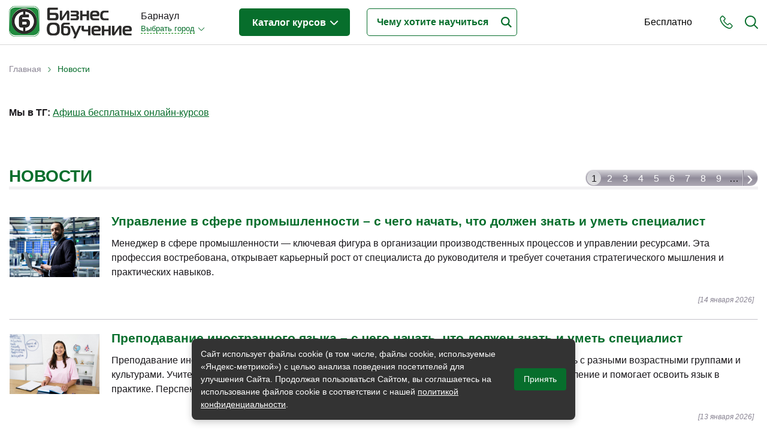

--- FILE ---
content_type: text/html; charset=utf-8
request_url: https://brl.rosbo.ru/news
body_size: 16996
content:
<!DOCTYPE html>
<!--[if lt IE 7]> <html class="ie6 ie" lang="ru" dir="ltr"> <![endif]-->
<!--[if IE 7]>    <html class="ie7 ie" lang="ru" dir="ltr"> <![endif]-->
<!--[if IE 8]>    <html class="ie8 ie" lang="ru" dir="ltr"> <![endif]-->
<!--[if gt IE 8]> <!-->
<html class="" lang="ru" dir="ltr"> <!--<![endif]-->

<head>
  <!--[if IE]><![endif]-->
<meta charset="utf-8" />
<link rel="shortcut icon" href="https://brl.rosbo.ru/sites/default/files/favicon.ico" type="image/vnd.microsoft.icon" />
<meta name="description" content="Следите за новостями в сфере бизнес-образования и обучения в Барнауле, анонсами семинаров, тренингов и конференций" />
<meta name="generator" content="Drupal 7 (https://www.drupal.org)" />
<link rel="canonical" href="https://brl.rosbo.ru/news" />
<link rel="shortlink" href="https://brl.rosbo.ru/news" />
  <!-- Set the viewport width to device width for mobile -->
  <title>Новости, события бизнес-обучения / образования Барнаула | Brl.rosbo.ru</title>
  <meta name="viewport" content="width=device-width, initial-scale=1, maximum-scale=1, user-scalable=no" />
  <script type="text/javascript">
<!--//--><![CDATA[//><!--
for(var fonts=document.cookie.split("advaggf"),i=0;i<fonts.length;i++){var font=fonts[i].split("="),pos=font[0].indexOf("ont_");-1!==pos&&(window.document.documentElement.className+=" "+font[0].substr(4).replace(/[^a-zA-Z0-9\-]/g,""))}if(void 0!==Storage){fonts=JSON.parse(localStorage.getItem("advagg_fonts"));var current_time=(new Date).getTime();for(var key in fonts)fonts[key]>=current_time&&(window.document.documentElement.className+=" "+key.replace(/[^a-zA-Z0-9\-]/g,""))}
//--><!]]>
</script>
<link type="text/css" rel="stylesheet" href="/sites/default/files/advagg_css/css__gb0xVW7oNDZU0UdzFicA2U0XYaQZ1jOL9Bca-87lDyc__2CwjHwT3Iu8bArGtla7jrCJIdC2pxdtHA8xBt1RjRJg__pb9e21OhtzXmVsJHp1ZW0znMiKFEKEb4r-xupyfLbxs.css" media="all" />
<style type="text/css" media="all">
/* <![CDATA[ */
#back-top{right:40px}#back-top span#button{background-color:#ccc}#back-top span#button:hover{opacity:1;filter:alpha(opacity=1);background-color:#777}.block-term-rotation{width:150px}
/* ]]> */
</style>
  <script type="text/javascript" src="/sites/default/files/advagg_js/js__76nhs6-tmYq2sEbI4ycg8pIxaQXr4xmLMEH2MAdpM3M__XLDAnM5YdeLRwV_ksdfMzES26rG_SeOLsAYi5r1uElw__pb9e21OhtzXmVsJHp1ZW0znMiKFEKEb4r-xupyfLbxs.js"></script>
<script type="text/javascript">
<!--//--><![CDATA[//><!--
jQuery.extend(Drupal.settings, {"basePath":"\/","pathPrefix":"","setHasJsCookie":0,"ajaxPageState":{"theme":"bonsk","theme_token":"lSkGDdX7JboNxlswTeXYrv43R4RayqU6olixlRbu7gU","jquery_version":"1.12","jquery_version_token":"e44IRCGgWcwnRf1UnZiZiF9iBBZ5_0cGC2P79_PZZD8","css":{"modules\/system\/system.base.css":1,"modules\/system\/system.menus.css":1,"modules\/system\/system.messages.css":1,"modules\/system\/system.theme.css":1,"sites\/all\/modules\/custom\/term_rotation\/js\/drumjs\/drum.css":1,"misc\/ui\/jquery.ui.core.css":1,"misc\/ui\/jquery.ui.theme.css":1,"misc\/ui\/jquery.ui.button.css":1,"misc\/ui\/jquery.ui.resizable.css":1,"misc\/ui\/jquery.ui.dialog.css":1,"sites\/all\/modules\/custom\/scroll_to_top\/scroll_to_top.css":1,"modules\/field\/theme\/field.css":1,"sites\/all\/modules\/custom\/helper\/css\/helper.css":1,"modules\/node\/node.css":1,"modules\/user\/user.css":1,"sites\/all\/modules\/views\/css\/views.css":1,"sites\/all\/modules\/ckeditor\/css\/ckeditor.css":1,"sites\/all\/libraries\/colorbox\/example5\/colorbox.css":1,"sites\/all\/modules\/ctools\/css\/ctools.css":1,"sites\/all\/modules\/custom\/main\/main.css":1,"sites\/all\/modules\/panels\/css\/panels.css":1,"sites\/all\/modules\/custom\/yandex_search\/yandex-search.css":1,"sites\/all\/modules\/custom\/term_rotation\/css\/term_rotation.css":1,"sites\/all\/modules\/custom\/banner\/banner.css":1,"sites\/all\/modules\/ctools\/css\/dropdown.css":1,"sites\/all\/modules\/custom\/social_link_block\/social_link_block.css":1,"sites\/all\/modules\/webform\/css\/webform.css":1,"sites\/all\/themes\/bonsk\/css\/bootstrap.min.css":1,"sites\/all\/themes\/bonsk\/css\/normalize.css":1,"sites\/all\/themes\/bonsk\/css\/fontawesome.css":1,"sites\/all\/themes\/bonsk\/css\/layout.css":1,"sites\/all\/themes\/bonsk\/css\/style.css":1,"sites\/all\/themes\/bonsk\/css\/nav.css":1,"sites\/all\/themes\/bonsk\/css\/btn.css":1,"sites\/all\/themes\/bonsk\/css\/mobile-style.css":1},"js":{"https:\/\/cdn.jsdelivr.net\/gh\/bramstein\/fontfaceobserver@v2.3.0\/fontfaceobserver.js":1,"misc\/jquery-extend-3.4.0.js":1,"misc\/jquery-html-prefilter-3.5.0-backport.js":1,"sites\/all\/modules\/jquery_update\/js\/jquery_browser.js":1,"sites\/all\/modules\/jquery_update\/replace\/ui\/ui\/minified\/jquery.ui.core.min.js":1,"sites\/all\/modules\/jquery_update\/replace\/ui\/ui\/minified\/jquery.ui.widget.min.js":1,"sites\/all\/modules\/custom\/term_rotation\/js\/mousewheel\/jquery.mousewheel.js":1,"sites\/all\/modules\/custom\/term_rotation\/js\/drumjs\/drum.js":1,"sites\/all\/modules\/custom\/helper\/js\/helper.js":1,"sites\/all\/modules\/jquery_update\/replace\/ui\/external\/jquery.cookie.js":1,"sites\/all\/modules\/jquery_update\/replace\/jquery.form\/4\/jquery.form.min.js":1,"sites\/all\/modules\/jquery_update\/replace\/ui\/ui\/minified\/jquery.ui.button.min.js":1,"sites\/all\/modules\/jquery_update\/replace\/ui\/ui\/minified\/jquery.ui.mouse.min.js":1,"sites\/all\/modules\/jquery_update\/replace\/ui\/ui\/minified\/jquery.ui.draggable.min.js":1,"sites\/all\/modules\/jquery_update\/replace\/ui\/ui\/minified\/jquery.ui.position.min.js":1,"misc\/ui\/jquery.ui.position-1.13.0-backport.js":1,"sites\/all\/modules\/jquery_update\/replace\/ui\/ui\/minified\/jquery.ui.resizable.min.js":1,"sites\/all\/modules\/jquery_update\/replace\/ui\/ui\/minified\/jquery.ui.dialog.min.js":1,"misc\/ui\/jquery.ui.dialog-1.13.0-backport.js":1,"sites\/all\/modules\/jquery_update\/js\/jquery_update.js":1,"public:\/\/languages\/ru_CqEhK_HcXsThr9SmdltqtBvEcER8ra0oXxO0V9EiBU4.js":1,"sites\/all\/libraries\/colorbox\/jquery.colorbox-min.js":1,"sites\/all\/modules\/colorbox\/js\/colorbox.js":1,"sites\/all\/modules\/colorbox\/js\/colorbox_load.js":1,"sites\/all\/modules\/custom\/main\/main.js":1,"sites\/all\/modules\/custom\/scroll_to_top\/scroll_to_top.js":1,"sites\/all\/modules\/custom\/term_rotation\/js\/term_rotation.js":1,"sites\/all\/modules\/custom\/banner\/banner.js":1,"sites\/all\/modules\/custom\/helper_webmaster\/metrics.js":1,"sites\/all\/modules\/advagg\/advagg_font\/advagg_font.js":1,"misc\/progress.js":1,"sites\/all\/modules\/custom\/uidialog\/uidialog.js":1,"sites\/all\/modules\/ctools\/js\/dropdown.js":1,"sites\/all\/modules\/webform\/js\/webform.js":1,"sites\/all\/themes\/bonsk\/js\/jquery.inputmask.min.js":1,"sites\/all\/themes\/bonsk\/js\/bootstrap.min.js":1,"sites\/all\/themes\/bonsk\/js\/script.js":1,"sites\/all\/themes\/bonsk\/js\/mobile-script.js":1,"sites\/all\/modules\/jquery_update\/replace\/jquery\/1.12\/jquery.min.js":1,"misc\/jquery.once.js":1,"misc\/drupal.js":1,"misc\/ajax.js":1}},"colorbox":{"transition":"elastic","speed":"350","opacity":"0.50","slideshow":false,"slideshowAuto":true,"slideshowSpeed":"2500","slideshowStart":"start slideshow","slideshowStop":"stop slideshow","current":"{current} of {total}","previous":"\u00ab Prev","next":"Next \u00bb","close":"Close","overlayClose":true,"returnFocus":true,"maxWidth":"98%","maxHeight":"98%","initialWidth":"300","initialHeight":"250","fixed":true,"scrolling":true,"mobiledetect":true,"mobiledevicewidth":"480px","file_public_path":"\/sites\/default\/files","specificPagesDefaultValue":"admin*\nimagebrowser*\nimg_assist*\nimce*\nnode\/add\/*\nnode\/*\/edit\nprint\/*\nprintpdf\/*\nsystem\/ajax\nsystem\/ajax\/*"},"scroll_to_top":{"label":"\u041d\u0430\u0432\u0435\u0440\u0445"},"banner":{"banner_url":"\/sites\/all\/modules\/custom\/banner\/banner.stats.php"},"helper":{"context_type":"undefined","context_id":0},"advagg_font":[],"advagg_font_storage":1,"advagg_font_cookie":1,"advagg_font_no_fout":0,"uidialog-request-link":{"position":{"my":"left+24 top-62","at":"right top","of":"initiator","collision":"none"},"width":500,"minHeight":556,"dialogClass":"uidialog-request"},"uidialog-add-company-link":{"modal":true,"width":450,"minHeight":480,"dialogClass":"uidialog-add-company"},"ajax":{"edit-submit":{"callback":"webform_ajax_callback","wrapper":"webform-ajax-wrapper-13076","progress":{"message":"","type":"throbber"},"event":"click","url":"\/system\/ajax","submit":{"_triggering_element_name":"op","_triggering_element_value":"\u041e\u0442\u043f\u0440\u0430\u0432\u0438\u0442\u044c"}}},"urlIsAjaxTrusted":{"\/system\/ajax":true,"\/news":true}});
//--><!]]>
</script>
  <meta property="og:image" content="https://brl.rosbo.ru/sites/default/files/files/logos/share_bobrl.png" />
  <!-- IE Fix for HTML5 Tags -->
  <!--[if lt IE 9]>
    <script src="https://html5shiv.googlecode.com/svn/trunk/html5.js"></script>
  <![endif]-->
</head>

<body class="html not-front not-logged-in two-sidebars page-news domain-bobrl" >
     
 <div id="container" class="clearfix page-wrapper  with-highlighted">

   <div id="skip-link">
     <!--    <a href="#main-content" class="element-invisible element-focusable">--><!--</a>-->
        </div>

   

   <header class="bo-header ">
     <div class="bo-modal-shadow" id="boModalShadow"></div>
     <div class="container">
       <div class="row">
         <div class="col-12">
           <div class="bo-header-inner">

             <div class="get-mobile-phone" id="getMobilePhone">
               <svg xmlns="https://www.w3.org/2000/svg" width="22" height="22" viewBox="0 0 22 23">
                 <path fill-rule="evenodd" clip-rule="evenodd" fill="#076e2c" d="M21.2 20.1c-.2.2-.4.4-.6.7l-.1.1-.8.8v.1c-.8.8-1.7 1.2-2.9 1.2h-.3c-1.7-.1-3.2-.8-4.4-1.3-3-1.5-5.6-3.6-7.7-6.3-1.8-2.2-3-4.3-3.8-6.5C.1 7.4-.1 6.2 0 5c.1-1 .4-1.8 1.1-2.5L2.8.8C3.3.3 3.9 0 4.6 0c.6 0 1.2.3 1.7.8l.9.9c.1.2.3.3.4.5L9 3.6c.5.6.8 1.2.8 1.9S9.5 6.8 9 7.4c-.1.1-.3.2-.4.4L7.5 8.9c.3.6.7 1.3 1.3 2 1.2 1.6 2.6 2.8 4 3.8.1.1.3.2.5.3.1 0 .2.1.3.2l1.5-1.5c.5-.5 1.1-.8 1.8-.8.6 0 1.3.3 1.8.8l2.7 2.8c.5.5.8 1.2.8 1.8-.2.6-.5 1.2-1 1.8zm-4.4-5.7c-.2 0-.4.1-.6.3l-1.7 1.7c-.3.3-.5.4-.8.4-.2 0-.4 0-.5-.1-.1-.1-.3-.2-.5-.3l-.1-.1c-.2-.1-.3-.2-.5-.3-1.6-1-3-2.4-4.4-4.1-.8-1-1.2-1.8-1.6-2.7h.1-.1c-.3-.4-.4-.8.1-1.3l1.2-1.2.1-.1.2-.2.2-.2c.2-.2.3-.5.3-.7 0-.2-.1-.4-.3-.7L6.5 3.4c0-.1-.1-.2-.2-.2-.1-.1-.2-.2-.2-.3l-.2-.1c-.2-.3-.5-.6-.7-.8-.2-.2-.4-.3-.6-.3-.3 0-.5.1-.7.3L2.3 3.7c-.4.4-.6.9-.7 1.4-.1.9.1 1.9.6 3.2.7 2.1 1.8 4 3.5 6 2 2.5 4.4 4.5 7.2 5.8 1 .5 2.3 1.1 3.8 1.2h.2c.7 0 1.3-.2 1.7-.8.3-.4.6-.7.9-1l.1-.1.6-.6c.5-.5.5-.9 0-1.4l-2.7-2.8c-.2 0-.5-.2-.7-.2z" />
               </svg>
             </div>

             <div class="get-mobile-search" id="getMobileSearch">
               <svg xmlns="https://www.w3.org/2000/svg" width="22" height="22" viewBox="0 0 22 22">
                 <path fill-rule="evenodd" clip-rule="evenodd" fill="#076e2c" d="M22 21c0 .3-.1.5-.3.7-.2.2-.4.3-.7.3-.2 0-.5-.1-.7-.3l-5.2-5.2c-1.6 1.3-3.7 2.1-5.8 2.1-5.1 0-9.3-4.2-9.3-9.3S4.2 0 9.3 0s9.3 4.2 9.3 9.3c0 2.1-.7 4.2-2.1 5.8l5.2 5.2c.2.2.3.5.3.7zM9.3 2C5.2 2 2 5.2 2 9.3c0 4 3.3 7.3 7.3 7.3s7.3-3.3 7.3-7.3c0-4.1-3.3-7.3-7.3-7.3z" />
               </svg>
             </div>
             <div class="get-mobile-nav" id="getMobileNav">
               <span></span>
               <span></span>
               <span></span>
             </div>

             <div class="bo-header-logo">

               <div class="bo-header-logo-desctop">
                 <a href="/"><img src="https://brl.rosbo.ru/sites/all/themes/bonsk/logo.png" alt="Главная"></a>
               </div>
               <div class="bo-header-mobile-logo">
                 <a href="/" title="Главная"><img src="https://brl.rosbo.ru/sites/default/files/files/logos/brl.rosbocity.png" alt="Главная" /></a>
               </div>

             </div><!--bo-header-logo end here-->

             <div class="bo-header-nav-wrapper js-bo-header-nav-wrapper" id="mobileNav">
               <div class="mobile-modal-close js-mobile-modal-close"></div>
               <div class="bo-modal-inner">
                 <div class="bo-domain-switcher">
                   <div class="bo-domain-switcher-current">
                     Барнаул                   </div>
                   <!--noindex--><noindex><div class="ctools-dropdown-no-js ctools-dropdown" id="ctools-dropdown-1"><div class="ctools-dropdown-link-wrapper"><a href="#" class="ctools-dropdown-link ctools-dropdown-text-link">Выбрать город</a></div><div class="ctools-dropdown-container-wrapper"><div class="ctools-dropdown-container"><ul><li class="0 first"><a href="https://brl.rosbo.ru/change-city/rosbo" rel="nofollow">Россия - Онлайн</a></li>
<li class="1"><a href="https://brl.rosbo.ru/change-city/bomsk" rel="nofollow">Москва</a></li>
<li class="2"><a href="https://brl.rosbo.ru/change-city/piterbo" rel="nofollow">Санкт-Петербург</a></li>
<li class="3"><a href="https://brl.rosbo.ru/change-city/bonsk" rel="nofollow">Новосибирск</a></li>
<li class="4"><a href="https://brl.rosbo.ru/change-city/irkbo" rel="nofollow">Иркутск</a></li>
<li class="5 last"><a href="https://brl.rosbo.ru/change-city/bokrs" rel="nofollow">Красноярск</a></li>
</ul></div></div></div></noindex><!--/noindex-->                 </div><!--bo-domain-switcher end here-->
                 <div class="bo-header-programs">
                   <div class="bo-header-programs-btn"><a href="/study">Каталог курсов <span></span></a></div>
                                      <div class="programs-wrapper">
                     <div class="column level-1" data-level="1">
                       <ul class="active">
                                                                                                        <li data-id="107" class="active_li parent">
                             <a href="/study/themes/biznes-obrazovanie"><span class="title">Бизнес-образование</span> <span class="count">(13)</span></a>
                           </li>
                                                                                                          <li data-id="860" class="">
                             <a href="/study/themes/prochee"><span class="title">Прочее</span> <span class="count">(1)</span></a>
                           </li>
                                                                           </ul>
                     </div>
                     <div class="column level-2" data-level="2">
                                                                       <ul id="107" class="active">
                                                                                     <li data-id="426" class="parent">
                               <a href="/study/themes/buhgalteriya-i-audit"><span class="title">Бухгалтерия и налоги</span> <span class="count">(2)</span></a>
                             </li>
                                                                                                                  <li data-id="228" class="parent">
                               <a href="/study/themes/upravlenie-personalom"><span class="title">Управление персоналом</span> <span class="count">(6)</span></a>
                             </li>
                                                                                                                  <li data-id="466" class="parent">
                               <a href="/study/themes/kadrovyy-menedzhment"><span class="title">Кадровый менеджмент</span> <span class="count">(2)</span></a>
                             </li>
                                                                                                                  <li data-id="112" class="parent">
                               <a href="/study/themes/zakonodatelstvo-i-pravo"><span class="title">Законодательство и право</span> <span class="count">(1)</span></a>
                             </li>
                                                                                                                  <li data-id="130" class="parent">
                               <a href="/study/themes/logistika-i-snabzhenie"><span class="title">Логистика и снабжение</span> <span class="count">(1)</span></a>
                             </li>
                                                                                                                  <li data-id="518" class="parent">
                               <a href="/study/themes/ved-tamozhnya"><span class="title">ВЭД / таможня</span> <span class="count">(2)</span></a>
                             </li>
                                                                                                                  <li data-id="332" class="parent">
                               <a href="/study/themes/treningi-dlya-trenerov"><span class="title">Тренинги для тренеров</span> <span class="count">(1)</span></a>
                             </li>
                                                                                 </ul>
                                                                     </div>
                     <div class="column level-3" data-level="3">
                                                <ul id="426">
                                                        <li>
                               <a href="/study/themes/buhgalterskiy-uchet"><span class="title">Бухгалтерский учет</span> <span class="count">(1)</span></a>
                             </li>
                                                        <li>
                               <a href="/study/themes/dlya-nachinayushchih"><span class="title">Бухучет для начинающих</span> <span class="count">(1)</span></a>
                             </li>
                                                        <li>
                               <a href="/study/themes/raschet-i-oplata-truda"><span class="title">Расчет и оплата труда</span> <span class="count">(1)</span></a>
                             </li>
                                                    </ul>
                                                <ul id="228">
                                                        <li>
                               <a href="/study/themes/hr-menedzher-po-personalu"><span class="title">HR / менеджер по персоналу</span> <span class="count">(1)</span></a>
                             </li>
                                                        <li>
                               <a href="/study/themes/direktor-po-personalu"><span class="title">Директор по персоналу</span> <span class="count">(1)</span></a>
                             </li>
                                                        <li>
                               <a href="/study/themes/analitika-hr"><span class="title">Аналитика HR</span> <span class="count">(1)</span></a>
                             </li>
                                                        <li>
                               <a href="/study/themes/obuchenie-i-razvitie"><span class="title">Обучение и развитие</span> <span class="count">(2)</span></a>
                             </li>
                                                        <li>
                               <a href="/study/themes/ocenka-i-attestaciya"><span class="title">Оценка и аттестация</span> <span class="count">(1)</span></a>
                             </li>
                                                        <li>
                               <a href="/study/themes/poisk-i-podbor"><span class="title">Поиск и подбор</span> <span class="count">(1)</span></a>
                             </li>
                                                    </ul>
                                                <ul id="466">
                                                        <li>
                               <a href="/study/themes/voinskiy-uchet"><span class="title">Воинский учет</span> <span class="count">(1)</span></a>
                             </li>
                                                        <li>
                               <a href="/study/themes/kadrovoe-deloproizvodstvo"><span class="title">Кадровое делопроизводство</span> <span class="count">(1)</span></a>
                             </li>
                                                    </ul>
                                                <ul id="112">
                                                        <li>
                               <a href="/study/themes/zashchita-personalnyh-dannyh"><span class="title">Защита персональных данных</span> <span class="count">(1)</span></a>
                             </li>
                                                    </ul>
                                                <ul id="130">
                                                        <li>
                               <a href="/study/themes/menedzher-po-logistike"><span class="title">Менеджер по логистике</span> <span class="count">(1)</span></a>
                             </li>
                                                        <li>
                               <a href="/study/themes/upravlenie-logistikoy"><span class="title">Управление логистикой</span> <span class="count">(1)</span></a>
                             </li>
                                                        <li>
                               <a href="/study/themes/zakupki"><span class="title">Закупки</span> <span class="count">(1)</span></a>
                             </li>
                                                        <li>
                               <a href="/study/themes/upravlenie-zakupkami"><span class="title">Управление закупками</span> <span class="count">(1)</span></a>
                             </li>
                                                        <li>
                               <a href="/study/themes/skladskaya-logistika"><span class="title">Складская логистика</span> <span class="count">(1)</span></a>
                             </li>
                                                        <li>
                               <a href="/study/themes/transportnaya-logistika"><span class="title">Транспортная логистика</span> <span class="count">(1)</span></a>
                             </li>
                                                        <li>
                               <a href="/study/themes/upravlenie-zapasami"><span class="title">Управление запасами</span> <span class="count">(1)</span></a>
                             </li>
                                                    </ul>
                                                <ul id="518">
                                                        <li>
                               <a href="/study/themes/menedzher-po-ved"><span class="title">Менеджер по ВЭД</span> <span class="count">(2)</span></a>
                             </li>
                                                        <li>
                               <a href="/study/themes/upravlenie-ved"><span class="title">Управление ВЭД</span> <span class="count">(1)</span></a>
                             </li>
                                                    </ul>
                                                <ul id="332">
                                                        <li>
                               <a href="/study/themes/podgotovka-trenerov"><span class="title">Подготовка тренеров</span> <span class="count">(1)</span></a>
                             </li>
                                                    </ul>
                                            </div>
                   </div>
                 </div><!--bo-header-programs end here-->
                 <div class="bo-header-help">
                   <!-- <a class="bo-header-help-btn" href="/site/choice">Поможем подобрать</a> -->

                   <div id="programsFastSearch">
                     <input type="text" id="programsInput" placeholder="Чему хотите научиться" title="поиск">
                     <div id="programsInputErase"><img src="/sites/all/themes/bonsk/images/erase.svg" alt="стереть" title="очистить"></div>
                     <div id="programsInputSearch"><img src="/sites/all/themes/bonsk/images/search.svg" alt="поиск" title="поиск"></div>
                     <div id="programsBox">
                       <div class="list-warp"></div>
                       <div id="not_found" style="display: none;">Не найдено. Измените запрос</div>
                     </div>
                   </div>
                 </div><!--bo-header-help end here-->
                 <div class="bo-header-free-link">
                   <a href="https://t.me/+z_AWvIJJA7E0Yzgy" target="_blank">Бесплатно</a>
                 </div>
               </div><!--bo-header-nav-inner end here-->
             </div><!--bo-header-nav-wrapper end here-->

             <div class="bo-header-tel" id="mobilePhone">
               <div class="mobile-modal-close js-mobile-modal-close"></div>
               <div class="bo-header-tel-inner">
                 <div class="bo-header-tel-tel">
                                    </div>
                 <div class="bo-header-tel-text">
                     <div class="region region-header-tel-text"><section id="block-block-127" class="block block-block">
      
  <div class="content">
    <p> </p>
<p> </p>
<h3>Сайт "Бизнес-обучение"</h3>
<p> </p>
<p>Есть вопросы по выбору курсов?</p>
<p> </p>
<p><strong>Пишите:</strong> <a href="mailto:portal@rosbo.ru" rel="nofollow">portal@rosbo.ru</a></p>
<p> </p>
<p><strong>Укажите:</strong></p>
<p>ФИО и телефон<br />
Какой курс или тема интересует<br />
Онлайн или очно (какой город)</p>
<p> </p>
<p>Отправляя нам письмо, вы даете согласие на <a href="/site/personal_data">обработку персональных данных</a></p>
<p> </p>
  </div>
</section>
</div>
                 </div>
               </div>
             </div><!--bo-header-tel end here-->
             <div class="bo-header-search" id="mobileSearch">
               <div class="mobile-modal-close js-mobile-modal-close"></div>
               <div class="bo-header-search-inner js-bo-header-search-inner">
                 <div class="bo-header-search-close" id="boHeaderSearchClose"></div>
                   <div class="region region-header-search"><section id="block-yandex-search-yandex-search-form" class="block block-yandex-search">
      
  <div class="content">
    <div class="ya-site-form ya-site-form_inited_no" onclick="return {'action':'https://brl.rosbo.ru/search','arrow':false,'bg':'transparent','fontsize':16,'fg':'#000000','language':'ru','logo':'rb','publicname':'Yandex Site Search #2225360','suggest':true,'target':'_self','tld':'ru','type':3,'usebigdictionary':true,'searchid':2225360,'webopt':false,'websearch':false,'input_fg':'#000000','input_bg':'#ffffff','input_fontStyle':'italic','input_fontWeight':'normal','input_placeholder':'Поиск по сайту','input_placeholderColor':'#999999','input_borderColor':'#cccccc'}"><form action="https://yandex.ru/sitesearch" method="get" target="_self"><input type="hidden" name="searchid" value="2225360"/><input type="hidden" name="l10n" value="ru"/><input type="hidden" name="reqenc" value=""/><input type="search" name="text" value=""/><input type="submit" value="Найти"/></form></div><style type="text/css">.ya-page_js_yes .ya-site-form_inited_no { display: none; }</style><script type="text/javascript">(function(w,d,c){var s=d.createElement('script'),h=d.getElementsByTagName('script')[0],e=d.documentElement;if((' '+e.className+' ').indexOf(' ya-page_js_yes ')===-1){e.className+=' ya-page_js_yes';}s.type='text/javascript';s.async=true;s.charset='utf-8';s.src=(d.location.protocol==='https:'?'https:':'http:')+'//site.yandex.net/v2.0/js/all.js';h.parentNode.insertBefore(s,h);(w[c]||(w[c]=[])).push(function(){Ya.Site.Form.init()})})(window,document,'yandex_site_callbacks');</script>  </div>
</section>
</div>
               </div>
             </div><!--bo-header-search end here-->

           </div><!--bo-header-inner end here-->

         </div><!--col-12 end here-->
       </div>
     </div>
   </header><!--bo-header end here-->
   
   <div class="container" data-template="page.tpl">
     <div class="row">

       


       <div class="col-lg-12">
         <section id="main" role="main" class="main clearfix ">
           <nav class="breadcrumb"><div class="h2 element-invisible">Вы здесь</div><a href="/">Главная</a><span class="breadcrumb-separator">&rsaquo;</span><span class="breadcrumb-current-page">Новости</span></nav>                      <a id="main-content"></a>
           <div id="highlighted">  <div class="region region-highlighted"><section id="block-block-159" class="block block-block">
      
  <div class="content">
    <p><noindex><strong>Мы в ТГ:</strong> <a href="https://t.me/+znxB2kH0-RsxZDIy" rel="nofollow" target="_blank">Афиша бесплатных онлайн-курсов</a></noindex></p>
<p> </p>
  </div>
</section>
</div>
</div>                                 <h1 class="title" id="page-title">Новости</h1>






                                                         <div class="region region-content">
<div class="pager-container position-top"><h2 class="element-invisible">Страницы</h2><div class="item-list"><ul class="pager"><li class="pager-current first">1</li>
<li class="pager-item"><a title="На страницу номер 2" href="/news?page=1">2</a></li>
<li class="pager-item"><a title="На страницу номер 3" href="/news?page=2">3</a></li>
<li class="pager-item"><a title="На страницу номер 4" href="/news?page=3">4</a></li>
<li class="pager-item"><a title="На страницу номер 5" href="/news?page=4">5</a></li>
<li class="pager-item"><a title="На страницу номер 6" href="/news?page=5">6</a></li>
<li class="pager-item"><a title="На страницу номер 7" href="/news?page=6">7</a></li>
<li class="pager-item"><a title="На страницу номер 8" href="/news?page=7">8</a></li>
<li class="pager-item"><a title="На страницу номер 9" href="/news?page=8">9</a></li>
<li class="pager-ellipsis">…</li>
<li class="pager-next"><a title="На следующую страницу" href="/news?page=1">›</a></li>
<li class="pager-last last"><a title="На последнюю страницу" href="/news?page=47">последняя »</a></li>
</ul></div></div><article id="node-52862" class="node node-news node-promoted node-teaser clearfix" about="/blog/kak-stat-menedzherom-v-sfere-promyshlennosti-s-nulya-chto-nuzhno-znat" typeof="sioc:Item foaf:Document">
  <header>
            <span property="dc:title" content="Управление в сфере промышленности – с чего начать, что должен знать и уметь специалист" class="rdf-meta element-hidden"></span>  </header>
  <div class="content">
    <div class="field field-name-field-photo field-type-image field-label-hidden"><div class="field-items"><div class="field-item even"><img typeof="foaf:Image" src="https://brl.rosbo.ru/sites/default/files/styles/150x/public/field/photo/foto-menedzher-v-sfere-promyshlennosti.jpg?itok=2IN4emEb" width="150" height="100" alt="Как стать Менеджером в сфере промышленности с нуля – что нужно знать" /></div></div></div><div class="h2 node-title"><a href="/news/redirect/52862" target="_blank" rel="nofollow">Управление в сфере промышленности – с чего начать, что должен знать и уметь специалист</a></div><div class="field field-name-field-introductions field-type-text-long field-label-hidden"><div class="field-items"><div class="field-item even"><p>Менеджер в сфере промышленности — ключевая фигура в организации производственных процессов и управлении ресурсами. Эта профессия востребована, открывает карьерный рост от специалиста до руководителя и требует сочетания стратегического мышления и практических навыков.</p>
</div></div></div>  </div>
  <footer>
          <div class="submitted"><span property="dc:date dc:created" content="2026-01-14T00:06:00+03:00" datatype="xsd:dateTime" rel="sioc:has_creator">[14 января 2026]</span></div>
              <ul class="links inline"><li class="node-readmore first last"><a href="/blog/kak-stat-menedzherom-v-sfere-promyshlennosti-s-nulya-chto-nuzhno-znat" rel="tag" title="Управление в сфере промышленности – с чего начать, что должен знать и уметь специалист">Подробнее<span class="element-invisible"> о Управление в сфере промышленности – с чего начать, что должен знать и уметь специалист</span></a></li>
</ul>      </footer>
</article>

<article id="node-52861" class="node node-news node-promoted node-teaser clearfix" about="/blog/kak-stat-uchitelem-inostrannogo-yazyka-s-nulya-chto-nuzhno-znat" typeof="sioc:Item foaf:Document">
  <header>
            <span property="dc:title" content="Преподавание иностранного языка – с чего начать, что должен знать и уметь специалист" class="rdf-meta element-hidden"></span>  </header>
  <div class="content">
    <div class="field field-name-field-photo field-type-image field-label-hidden"><div class="field-items"><div class="field-item even"><img typeof="foaf:Image" src="https://brl.rosbo.ru/sites/default/files/styles/150x/public/field/photo/foto-uchitel-inostrannogo-yazyka.jpg?itok=gWMveszY" width="150" height="100" alt="Как стать Учителем иностранного языка с нуля – что нужно знать" /></div></div></div><div class="h2 node-title"><a href="/news/redirect/52861" target="_blank" rel="nofollow">Преподавание иностранного языка – с чего начать, что должен знать и уметь специалист</a></div><div class="field field-name-field-introductions field-type-text-long field-label-hidden"><div class="field-items"><div class="field-item even"><p>Преподавание иностранного языка – востребованная профессия, открывающая возможности работать с разными возрастными группами и культурами. Учитель иностранного языка формирует у учеников навыки коммуникации, развивает мышление и помогает освоить язык в практике. Перспективы роста включают карьеру...</p></div></div></div>  </div>
  <footer>
          <div class="submitted"><span property="dc:date dc:created" content="2026-01-13T00:03:00+03:00" datatype="xsd:dateTime" rel="sioc:has_creator">[13 января 2026]</span></div>
              <ul class="links inline"><li class="node-readmore first last"><a href="/blog/kak-stat-uchitelem-inostrannogo-yazyka-s-nulya-chto-nuzhno-znat" rel="tag" title="Преподавание иностранного языка – с чего начать, что должен знать и уметь специалист">Подробнее<span class="element-invisible"> о Преподавание иностранного языка – с чего начать, что должен знать и уметь специалист</span></a></li>
</ul>      </footer>
</article>

<article id="node-52860" class="node node-news node-promoted node-teaser clearfix" about="/blog/kak-stat-uchitelem-ekonomiki-s-nulya-chto-nuzhno-znat" typeof="sioc:Item foaf:Document">
  <header>
            <span property="dc:title" content="Преподавание экономики – с чего начать, что должен знать и уметь специалист" class="rdf-meta element-hidden"></span>  </header>
  <div class="content">
    <div class="field field-name-field-photo field-type-image field-label-hidden"><div class="field-items"><div class="field-item even"><img typeof="foaf:Image" src="https://brl.rosbo.ru/sites/default/files/styles/150x/public/field/photo/foto-uchitel-ehkonomiki.jpg?itok=GBslWVJn" width="150" height="84" alt="Как стать Учителем экономики с нуля – что нужно знать" /></div></div></div><div class="h2 node-title"><a href="/news/redirect/52860" target="_blank" rel="nofollow">Преподавание экономики – с чего начать, что должен знать и уметь специалист</a></div><div class="field field-name-field-introductions field-type-text-long field-label-hidden"><div class="field-items"><div class="field-item even"><p>Учитель экономики – востребованный специалист, формирующий финансовую грамотность и понимание рыночных процессов у школьников. Работа включает обучение экономическим теориям, практике предпринимательства и финансовой аналитике. Перспективы роста – от школьного учителя до методиста и тренера...</p></div></div></div>  </div>
  <footer>
          <div class="submitted"><span property="dc:date dc:created" content="2026-01-12T00:19:00+03:00" datatype="xsd:dateTime" rel="sioc:has_creator">[12 января 2026]</span></div>
              <ul class="links inline"><li class="node-readmore first last"><a href="/blog/kak-stat-uchitelem-ekonomiki-s-nulya-chto-nuzhno-znat" rel="tag" title="Преподавание экономики – с чего начать, что должен знать и уметь специалист">Подробнее<span class="element-invisible"> о Преподавание экономики – с чего начать, что должен знать и уметь специалист</span></a></li>
</ul>      </footer>
</article>

<article id="node-52854" class="node node-news node-promoted node-teaser clearfix" about="/blog/kak-stat-uchitelem-ekologii-s-nulya-chto-nuzhno-znat" typeof="sioc:Item foaf:Document">
  <header>
            <span property="dc:title" content="Преподавание экологии – с чего начать, что должен знать и уметь специалист" class="rdf-meta element-hidden"></span>  </header>
  <div class="content">
    <div class="field field-name-field-photo field-type-image field-label-hidden"><div class="field-items"><div class="field-item even"><img typeof="foaf:Image" src="https://brl.rosbo.ru/sites/default/files/styles/150x/public/field/photo/foto-uchitel-ehkologii_0.jpg?itok=KSCQ8OGf" width="150" height="109" alt="Как стать Учителем экологии с нуля – что нужно знать" /></div></div></div><div class="h2 node-title"><a href="/news/redirect/52854" target="_blank" rel="nofollow">Преподавание экологии – с чего начать, что должен знать и уметь специалист</a></div><div class="field field-name-field-introductions field-type-text-long field-label-hidden"><div class="field-items"><div class="field-item even"><p>Учитель экологии – ключевой специалист в формировании экологической грамотности и сознательного отношения к природе у школьников. Работа включает обучение основам охраны окружающей среды, устойчивого развития и экологического мышления. Профессия востребована, с перспективой карьерного роста в...</p></div></div></div>  </div>
  <footer>
          <div class="submitted"><span property="dc:date dc:created" content="2026-01-09T00:59:00+03:00" datatype="xsd:dateTime" rel="sioc:has_creator">[09 января 2026]</span></div>
              <ul class="links inline"><li class="node-readmore first last"><a href="/blog/kak-stat-uchitelem-ekologii-s-nulya-chto-nuzhno-znat" rel="tag" title="Преподавание экологии – с чего начать, что должен знать и уметь специалист">Подробнее<span class="element-invisible"> о Преподавание экологии – с чего начать, что должен знать и уметь специалист</span></a></li>
</ul>      </footer>
</article>

<article id="node-52849" class="node node-news node-promoted node-teaser clearfix" about="/blog/kak-stat-uchitelem-chercheniya-s-nulya-chto-nuzhno-znat" typeof="sioc:Item foaf:Document">
  <header>
            <span property="dc:title" content="Преподавание черчения – с чего начать, что должен знать и уметь специалист" class="rdf-meta element-hidden"></span>  </header>
  <div class="content">
    <div class="field field-name-field-photo field-type-image field-label-hidden"><div class="field-items"><div class="field-item even"><img typeof="foaf:Image" src="https://brl.rosbo.ru/sites/default/files/styles/150x/public/field/photo/foto-uchitel-chercheniya.jpg?itok=mApYrtfA" width="150" height="100" alt="Как стать Учителем черчения с нуля – что нужно знать" /></div></div></div><div class="h2 node-title"><a href="/news/redirect/52849" target="_blank" rel="nofollow">Преподавание черчения – с чего начать, что должен знать и уметь специалист</a></div><div class="field field-name-field-introductions field-type-text-long field-label-hidden"><div class="field-items"><div class="field-item even"><p>Учитель черчения – востребованный специалист, формирующий у школьников навыки графического мышления и пространственного воображения. Работа включает преподавание технического рисунка, проектирование, развитие точности и креативности. Профессия открывает перспективы роста в педагогике и дизайне...</p></div></div></div>  </div>
  <footer>
          <div class="submitted"><span property="dc:date dc:created" content="2026-01-07T00:34:00+03:00" datatype="xsd:dateTime" rel="sioc:has_creator">[07 января 2026]</span></div>
              <ul class="links inline"><li class="node-readmore first last"><a href="/blog/kak-stat-uchitelem-chercheniya-s-nulya-chto-nuzhno-znat" rel="tag" title="Преподавание черчения – с чего начать, что должен знать и уметь специалист">Подробнее<span class="element-invisible"> о Преподавание черчения – с чего начать, что должен знать и уметь специалист</span></a></li>
</ul>      </footer>
</article>

<article id="node-52848" class="node node-news node-promoted node-teaser clearfix" about="/blog/kak-stat-uchitelem-himii-s-nulya-chto-nuzhno-znat" typeof="sioc:Item foaf:Document">
  <header>
            <span property="dc:title" content="Преподавание химии – с чего начать, что должен знать и уметь специалист" class="rdf-meta element-hidden"></span>  </header>
  <div class="content">
    <div class="field field-name-field-photo field-type-image field-label-hidden"><div class="field-items"><div class="field-item even"><img typeof="foaf:Image" src="https://brl.rosbo.ru/sites/default/files/styles/150x/public/field/photo/foto-uchitel-khimii.jpg?itok=GIopFC2z" width="150" height="100" alt="Как стать Учителем химии с нуля – что нужно знать" /></div></div></div><div class="h2 node-title"><a href="/news/redirect/52848" target="_blank" rel="nofollow">Преподавание химии – с чего начать, что должен знать и уметь специалист</a></div><div class="field field-name-field-introductions field-type-text-long field-label-hidden"><div class="field-items"><div class="field-item even"><p>Учитель химии – востребованный специалист, который формирует понимание науки у будущих поколений. Работа включает обучение школьников, подготовку экспериментов и развитие критического мышления. Профессия открывает перспективы роста в педагогике и научной сфере.</p>
</div></div></div>  </div>
  <footer>
          <div class="submitted"><span property="dc:date dc:created" content="2026-01-05T00:27:00+03:00" datatype="xsd:dateTime" rel="sioc:has_creator">[05 января 2026]</span></div>
              <ul class="links inline"><li class="node-readmore first last"><a href="/blog/kak-stat-uchitelem-himii-s-nulya-chto-nuzhno-znat" rel="tag" title="Преподавание химии – с чего начать, что должен знать и уметь специалист">Подробнее<span class="element-invisible"> о Преподавание химии – с чего начать, что должен знать и уметь специалист</span></a></li>
</ul>      </footer>
</article>

<article id="node-52727" class="node node-news node-promoted node-teaser clearfix" about="/blog/kak-stat-uchitelem-fiziki-s-nulya-chto-nuzhno-znat" typeof="sioc:Item foaf:Document">
  <header>
            <span property="dc:title" content="Преподавание физики – с чего начать, что должен знать и уметь специалист" class="rdf-meta element-hidden"></span>  </header>
  <div class="content">
    <div class="field field-name-field-photo field-type-image field-label-hidden"><div class="field-items"><div class="field-item even"><img typeof="foaf:Image" src="https://brl.rosbo.ru/sites/default/files/styles/150x/public/field/photo/foto-uchitel-fiziki.jpg?itok=BspktJnJ" width="150" height="100" alt="Как стать Учителем физики с нуля – что нужно знать" /></div></div></div><div class="h2 node-title"><a href="/news/redirect/52727" target="_blank" rel="nofollow">Преподавание физики – с чего начать, что должен знать и уметь специалист</a></div><div class="field field-name-field-introductions field-type-text-long field-label-hidden"><div class="field-items"><div class="field-item even"><p>Учитель физики — это специалист, который объясняет законы природы, формирует научное мышление и учит видеть взаимосвязи между теорией и реальным миром. Преподавание физики остаётся востребованным направлением, поскольку без него невозможно качественное инженерное, техническое и естественно-...</p></div></div></div>  </div>
  <footer>
          <div class="submitted"><span property="dc:date dc:created" content="2026-01-02T00:10:00+03:00" datatype="xsd:dateTime" rel="sioc:has_creator">[02 января 2026]</span></div>
              <ul class="links inline"><li class="node-readmore first last"><a href="/blog/kak-stat-uchitelem-fiziki-s-nulya-chto-nuzhno-znat" rel="tag" title="Преподавание физики – с чего начать, что должен знать и уметь специалист">Подробнее<span class="element-invisible"> о Преподавание физики – с чего начать, что должен знать и уметь специалист</span></a></li>
</ul>      </footer>
</article>

<article id="node-52726" class="node node-news node-promoted node-teaser clearfix" about="/blog/kak-stat-uchitelem-tehnologii-s-nulya-chto-nuzhno-znat" typeof="sioc:Item foaf:Document">
  <header>
            <span property="dc:title" content="Мастер производственного обучения – с чего начать, что должен знать и уметь специалист" class="rdf-meta element-hidden"></span>  </header>
  <div class="content">
    <div class="field field-name-field-photo field-type-image field-label-hidden"><div class="field-items"><div class="field-item even"><img typeof="foaf:Image" src="https://brl.rosbo.ru/sites/default/files/styles/150x/public/field/photo/foto-uchitel-tekhnologii.jpg?itok=UW9xRc5U" width="150" height="100" alt="Как стать Учителем технологии с нуля – что нужно знать" /></div></div></div><div class="h2 node-title"><a href="/news/redirect/52726" target="_blank" rel="nofollow">Мастер производственного обучения – с чего начать, что должен знать и уметь специалист</a></div><div class="field field-name-field-introductions field-type-text-long field-label-hidden"><div class="field-items"><div class="field-item even"><p>Учитель технологии — это специалист, который обучает школьников практическим навыкам, основам труда и проектной деятельности. Преподавание технологии и работа мастера производственного обучения остаются востребованными, так как формируют прикладное мышление и готовят к профессиональному...</p></div></div></div>  </div>
  <footer>
          <div class="submitted"><span property="dc:date dc:created" content="2025-12-31T00:45:00+03:00" datatype="xsd:dateTime" rel="sioc:has_creator">[31 декабря 2025]</span></div>
              <ul class="links inline"><li class="node-readmore first last"><a href="/blog/kak-stat-uchitelem-tehnologii-s-nulya-chto-nuzhno-znat" rel="tag" title="Мастер производственного обучения – с чего начать, что должен знать и уметь специалист">Подробнее<span class="element-invisible"> о Мастер производственного обучения – с чего начать, что должен знать и уметь специалист</span></a></li>
</ul>      </footer>
</article>

<article id="node-52725" class="node node-news node-promoted node-teaser clearfix" about="/blog/kak-stat-uchitelem-obshchestvoznaniya-s-nulya-chto-nuzhno-znat" typeof="sioc:Item foaf:Document">
  <header>
            <span property="dc:title" content="Преподавание обществознания и права – с чего начать, что должен знать и уметь специалист" class="rdf-meta element-hidden"></span>  </header>
  <div class="content">
    <div class="field field-name-field-photo field-type-image field-label-hidden"><div class="field-items"><div class="field-item even"><img typeof="foaf:Image" src="https://brl.rosbo.ru/sites/default/files/styles/150x/public/field/photo/foto-uchitel-obshchestvoznaniya.jpg?itok=eCVIg-gQ" width="150" height="100" alt="Как стать Учителем обществознания с нуля – что нужно знать" /></div></div></div><div class="h2 node-title"><a href="/news/redirect/52725" target="_blank" rel="nofollow">Преподавание обществознания и права – с чего начать, что должен знать и уметь специалист</a></div><div class="field field-name-field-introductions field-type-text-long field-label-hidden"><div class="field-items"><div class="field-item even"><p>Профессия учителя обществознания сочетает педагогическую работу и формирование правовой, гражданской и социальной культуры школьников. Преподавание обществознания и права востребовано в школах и колледжах, так как помогает ученикам понимать общественные процессы, законы и основы государства....</p></div></div></div>  </div>
  <footer>
          <div class="submitted"><span property="dc:date dc:created" content="2025-12-29T00:35:00+03:00" datatype="xsd:dateTime" rel="sioc:has_creator">[29 декабря 2025]</span></div>
              <ul class="links inline"><li class="node-readmore first last"><a href="/blog/kak-stat-uchitelem-obshchestvoznaniya-s-nulya-chto-nuzhno-znat" rel="tag" title="Преподавание обществознания и права – с чего начать, что должен знать и уметь специалист">Подробнее<span class="element-invisible"> о Преподавание обществознания и права – с чего начать, что должен знать и уметь специалист</span></a></li>
</ul>      </footer>
</article>

<article id="node-52698" class="node node-news node-promoted node-teaser clearfix" about="/blog/kak-stat-uchitelem-obzh-s-nulya-chto-nuzhno-znat" typeof="sioc:Item foaf:Document">
  <header>
            <span property="dc:title" content="Преподавание основ безопасности жизнедеятельности – с чего начать, что должен знать и уметь специалист" class="rdf-meta element-hidden"></span>  </header>
  <div class="content">
    <div class="field field-name-field-photo field-type-image field-label-hidden"><div class="field-items"><div class="field-item even"><img typeof="foaf:Image" src="https://brl.rosbo.ru/sites/default/files/styles/150x/public/field/photo/foto-uchitel-obzh.jpg?itok=ydvirLuo" width="150" height="100" alt="Как стать Учителем ОБЖ с нуля – что нужно знать" /></div></div></div><div class="h2 node-title"><a href="/news/redirect/52698" target="_blank" rel="nofollow">Преподавание основ безопасности жизнедеятельности – с чего начать, что должен знать и уметь специалист</a></div><div class="field field-name-field-introductions field-type-text-long field-label-hidden"><div class="field-items"><div class="field-item even"><p>Профессия учителя ОБЖ сочетает педагогическую деятельность и практическую подготовку школьников к реальным жизненным ситуациям. Преподавание основ безопасности жизнедеятельности остаётся востребованным направлением в системе образования, поскольку формирует у детей навыки защиты жизни и здоровья...</p></div></div></div>  </div>
  <footer>
          <div class="submitted"><span property="dc:date dc:created" content="2025-12-28T00:44:00+03:00" datatype="xsd:dateTime" rel="sioc:has_creator">[28 декабря 2025]</span></div>
              <ul class="links inline"><li class="node-readmore first last"><a href="/blog/kak-stat-uchitelem-obzh-s-nulya-chto-nuzhno-znat" rel="tag" title="Преподавание основ безопасности жизнедеятельности – с чего начать, что должен знать и уметь специалист">Подробнее<span class="element-invisible"> о Преподавание основ безопасности жизнедеятельности – с чего начать, что должен знать и уметь специалист</span></a></li>
</ul>      </footer>
</article>

<article id="node-52692" class="node node-news node-promoted node-teaser clearfix" about="/blog/kak-stat-uchitelem-muzyki-s-nulya-chto-nuzhno-znat" typeof="sioc:Item foaf:Document">
  <header>
            <span property="dc:title" content="Преподавание музыки – с чего начать, что должен знать и уметь специалист" class="rdf-meta element-hidden"></span>  </header>
  <div class="content">
    <div class="field field-name-field-photo field-type-image field-label-hidden"><div class="field-items"><div class="field-item even"><img typeof="foaf:Image" src="https://brl.rosbo.ru/sites/default/files/styles/150x/public/field/photo/foto-uchitel-muzyki.jpg?itok=GpayO2Pu" width="150" height="84" alt="Как стать Учителем музыки с нуля – что нужно знать" /></div></div></div><div class="h2 node-title"><a href="/news/redirect/52692" target="_blank" rel="nofollow">Преподавание музыки – с чего начать, что должен знать и уметь специалист</a></div><div class="field field-name-field-introductions field-type-text-long field-label-hidden"><div class="field-items"><div class="field-item even"><p>Учитель музыки — это специалист, который формирует у детей музыкальный вкус, слух и эмоциональное восприятие искусства. Преподавание музыки остаётся важной частью школьного образования, а профессия сочетает творческую реализацию, педагогическую стабильность и возможности профессионального роста...</p></div></div></div>  </div>
  <footer>
          <div class="submitted"><span property="dc:date dc:created" content="2025-12-27T00:10:00+03:00" datatype="xsd:dateTime" rel="sioc:has_creator">[27 декабря 2025]</span></div>
              <ul class="links inline"><li class="node-readmore first last"><a href="/blog/kak-stat-uchitelem-muzyki-s-nulya-chto-nuzhno-znat" rel="tag" title="Преподавание музыки – с чего начать, что должен знать и уметь специалист">Подробнее<span class="element-invisible"> о Преподавание музыки – с чего начать, что должен знать и уметь специалист</span></a></li>
</ul>      </footer>
</article>

<article id="node-52689" class="node node-news node-promoted node-teaser clearfix" about="/blog/kak-stat-uchitelem-istorii-s-nulya-chto-nuzhno-znat" typeof="sioc:Item foaf:Document">
  <header>
            <span property="dc:title" content="Преподавание истории – с чего начать, что должен знать и уметь специалист" class="rdf-meta element-hidden"></span>  </header>
  <div class="content">
    <div class="field field-name-field-photo field-type-image field-label-hidden"><div class="field-items"><div class="field-item even"><img typeof="foaf:Image" src="https://brl.rosbo.ru/sites/default/files/styles/150x/public/field/photo/foto-uchitel-istorii.jpg?itok=Qfmc8eOR" width="150" height="100" alt="Как стать Учителем истории с нуля – что нужно знать" /></div></div></div><div class="h2 node-title"><a href="/news/redirect/52689" target="_blank" rel="nofollow">Преподавание истории – с чего начать, что должен знать и уметь специалист</a></div><div class="field field-name-field-introductions field-type-text-long field-label-hidden"><div class="field-items"><div class="field-item even"><p>Учитель истории — специалист, который помогает понять закономерности прошлого и осмыслить настоящее. Преподавание истории остаётся востребованным направлением в школе и системе образования в целом, а профессия даёт возможности карьерного роста, методического развития и участия в образовательных...</p></div></div></div>  </div>
  <footer>
          <div class="submitted"><span property="dc:date dc:created" content="2025-12-26T00:24:00+03:00" datatype="xsd:dateTime" rel="sioc:has_creator">[26 декабря 2025]</span></div>
              <ul class="links inline"><li class="node-readmore first last"><a href="/blog/kak-stat-uchitelem-istorii-s-nulya-chto-nuzhno-znat" rel="tag" title="Преподавание истории – с чего начать, что должен знать и уметь специалист">Подробнее<span class="element-invisible"> о Преподавание истории – с чего начать, что должен знать и уметь специалист</span></a></li>
</ul>      </footer>
</article>

<article id="node-52667" class="node node-news node-promoted node-teaser clearfix" about="/blog/kak-stat-uchitelem-informatiki-i-ikt-s-nulya-chto-nuzhno-znat" typeof="sioc:Item foaf:Document">
  <header>
            <span property="dc:title" content="Преподавание информатики и информационно-коммуникационных технологий – с чего начать, что должен знать и уметь специалист" class="rdf-meta element-hidden"></span>  </header>
  <div class="content">
    <div class="field field-name-field-photo field-type-image field-label-hidden"><div class="field-items"><div class="field-item even"><img typeof="foaf:Image" src="https://brl.rosbo.ru/sites/default/files/styles/150x/public/field/photo/foto-uchitel-informatiki-i-ikt.jpg?itok=1AZ4Nxr1" width="150" height="100" alt="Как стать Учителем информатики и ИКТ с нуля – что нужно знать" /></div></div></div><div class="h2 node-title"><a href="/news/redirect/52667" target="_blank" rel="nofollow">Преподавание информатики и информационно-коммуникационных технологий – с чего начать, что должен знать и уметь специалист</a></div><div class="field field-name-field-introductions field-type-text-long field-label-hidden"><div class="field-items"><div class="field-item even"><p>Учитель информатики и ИКТ — специалист, который формирует у школьников цифровую грамотность, логическое мышление и базовые навыки работы с технологиями. Преподавание информатики и информационно-коммуникационных технологий востребовано в школах, колледжах и образовательных центрах, а перспективы...</p></div></div></div>  </div>
  <footer>
          <div class="submitted"><span property="dc:date dc:created" content="2025-12-25T00:15:00+03:00" datatype="xsd:dateTime" rel="sioc:has_creator">[25 декабря 2025]</span></div>
              <ul class="links inline"><li class="node-readmore first last"><a href="/blog/kak-stat-uchitelem-informatiki-i-ikt-s-nulya-chto-nuzhno-znat" rel="tag" title="Преподавание информатики и информационно-коммуникационных технологий – с чего начать, что должен знать и уметь специалист">Подробнее<span class="element-invisible"> о Преподавание информатики и информационно-коммуникационных технологий – с чего начать, что должен знать и уметь специалист</span></a></li>
</ul>      </footer>
</article>

<article id="node-52640" class="node node-news node-promoted node-teaser clearfix" about="/blog/kak-stat-uchitelem-izobrazitelnogo-iskusstva-izo-s-nulya-chto-nuzhno-znat" typeof="sioc:Item foaf:Document">
  <header>
            <span property="dc:title" content="Преподавание изобразительного искусства – с чего начать, что должен знать и уметь специалист" class="rdf-meta element-hidden"></span>  </header>
  <div class="content">
    <div class="field field-name-field-photo field-type-image field-label-hidden"><div class="field-items"><div class="field-item even"><img typeof="foaf:Image" src="https://brl.rosbo.ru/sites/default/files/styles/150x/public/field/photo/foto-uchitel-izobrazitelnogo-iskusstva.jpg?itok=aJvtsqUF" width="150" height="100" alt="Как стать Учителем изобразительного искусства (ИЗО) с нуля – что нужно знать" /></div></div></div><div class="h2 node-title"><a href="/news/redirect/52640" target="_blank" rel="nofollow">Преподавание изобразительного искусства – с чего начать, что должен знать и уметь специалист</a></div><div class="field field-name-field-introductions field-type-text-long field-label-hidden"><div class="field-items"><div class="field-item even"><p>Учитель изобразительного искусства — это специалист, который помогает детям развивать художественное мышление, вкус и творческое самовыражение. Преподавание ИЗО остаётся востребованным в системе образования, так как способствует развитию личности и креативных навыков. Профессия даёт возможности...</p></div></div></div>  </div>
  <footer>
          <div class="submitted"><span property="dc:date dc:created" content="2025-12-24T00:40:00+03:00" datatype="xsd:dateTime" rel="sioc:has_creator">[24 декабря 2025]</span></div>
              <ul class="links inline"><li class="node-readmore first last"><a href="/blog/kak-stat-uchitelem-izobrazitelnogo-iskusstva-izo-s-nulya-chto-nuzhno-znat" rel="tag" title="Преподавание изобразительного искусства – с чего начать, что должен знать и уметь специалист">Подробнее<span class="element-invisible"> о Преподавание изобразительного искусства – с чего начать, что должен знать и уметь специалист</span></a></li>
</ul>      </footer>
</article>

<article id="node-52639" class="node node-news node-promoted node-teaser clearfix" about="/blog/kak-stat-uchitelem-geografii-s-nulya-chto-nuzhno-znat" typeof="sioc:Item foaf:Document">
  <header>
            <span property="dc:title" content="Преподавание географии – с чего начать, что должен знать и уметь специалист" class="rdf-meta element-hidden"></span>  </header>
  <div class="content">
    <div class="field field-name-field-photo field-type-image field-label-hidden"><div class="field-items"><div class="field-item even"><img typeof="foaf:Image" src="https://brl.rosbo.ru/sites/default/files/styles/150x/public/field/photo/foto-uchitel-geografii.jpg?itok=PYbO0WAX" width="150" height="100" alt="Как стать Учителем географии с нуля – что нужно знать" /></div></div></div><div class="h2 node-title"><a href="/news/redirect/52639" target="_blank" rel="nofollow">Преподавание географии – с чего начать, что должен знать и уметь специалист</a></div><div class="field field-name-field-introductions field-type-text-long field-label-hidden"><div class="field-items"><div class="field-item even"><p>Профессия учителя географии объединяет знание мира, аналитическое мышление и педагогическое мастерство. Преподавание географии остаётся востребованным в школах, так как предмет формирует пространственное мышление и понимание глобальных процессов. Учитель географии может развиваться не только в...</p></div></div></div>  </div>
  <footer>
          <div class="submitted"><span property="dc:date dc:created" content="2025-12-23T00:18:00+03:00" datatype="xsd:dateTime" rel="sioc:has_creator">[23 декабря 2025]</span></div>
              <ul class="links inline"><li class="node-readmore first last"><a href="/blog/kak-stat-uchitelem-geografii-s-nulya-chto-nuzhno-znat" rel="tag" title="Преподавание географии – с чего начать, что должен знать и уметь специалист">Подробнее<span class="element-invisible"> о Преподавание географии – с чего начать, что должен знать и уметь специалист</span></a></li>
</ul>      </footer>
</article>

<div class="pager-container position-bottom"><h2 class="element-invisible">Страницы</h2><div class="item-list"><ul class="pager"><li class="pager-current first">1</li>
<li class="pager-item"><a title="На страницу номер 2" href="/news?page=1">2</a></li>
<li class="pager-item"><a title="На страницу номер 3" href="/news?page=2">3</a></li>
<li class="pager-item"><a title="На страницу номер 4" href="/news?page=3">4</a></li>
<li class="pager-item"><a title="На страницу номер 5" href="/news?page=4">5</a></li>
<li class="pager-item"><a title="На страницу номер 6" href="/news?page=5">6</a></li>
<li class="pager-item"><a title="На страницу номер 7" href="/news?page=6">7</a></li>
<li class="pager-item"><a title="На страницу номер 8" href="/news?page=7">8</a></li>
<li class="pager-item"><a title="На страницу номер 9" href="/news?page=8">9</a></li>
<li class="pager-ellipsis">…</li>
<li class="pager-next"><a title="На следующую страницу" href="/news?page=1">›</a></li>
<li class="pager-last last"><a title="На последнюю страницу" href="/news?page=47">последняя »</a></li>
</ul></div></div></div>
         </section> <!-- /#main -->

       </div>


       


     </div><!--row end here-->

   </div><!--container end here-->


        <div id="footer-top" class="clearfix">
         <div class="region region-footer-top"><section id="block-menu-menu-menu-in-footer" class="block block-menu">
      
  <div class="content">
    <ul class="menu"><li class="first leaf"><a href="/site/about">О проекте</a></li>
<li class="leaf"><a href="/contacts">Контакты</a></li>
<li class="last leaf"><a href="/adv">Условия размещения</a></li>
</ul>  </div>
</section>
</div>
     </div> <!-- /#footer-top -->
   
   <footer id="footer" role="contentinfo" class="clearfix">
       <div class="region region-footer"><section id="block-helper-copyright" class="block block-helper">
      
  <div class="content">
    <noindex><p> © 2026 Бизнес-обучение в Барнауле. <span style="font-size:18px;">18+</span><br />
<em class="text-grey">Использование материалов возможно при наличии активной гиперссылки на сайт <a href="https://brl.rosbo.ru/">Brl.rosbo.ru</a><br />
Реклама. Информация о рекламодателях по ссылкам<br />
Политика в отношении <a href="/site/personal_data">обработки персональных данных</a></em> </p></noindex>
  </div>
</section>
<noindex><section id="block-social-link-block-share" class="block block-social-link-block">
                <div  class="block-title h2 ">Расскажи друзьям о нас</div>
      
  <div class="content">
    <ul class="social-links b-share"><li class="vkontakte first"><a href="http://vk.com/share.php?url=https://brl.rosbo.ru" target="_blank" rel="nofollow"><span class="b-share-icon b-share-icon_vkontakte"></span></a></li>
<li class="facebook"><a href="http://www.facebook.com/share.php?u=https://brl.rosbo.ru" target="_blank" rel="nofollow"><span class="b-share-icon b-share-icon_facebook"></span></a></li>
<li class="twitter"><a href="https://twitter.com/intent/tweet?text=Бизнес-обучение%20в%20Барнауле&amp;url=http%3A%2F%2Fbrl.rosbo.ru&amp;original_referer=https%3A%2F%2Fbrl.rosbo.ru  " target="_blank" rel="nofollow"><span class="b-share-icon b-share-icon_twitter"></span></a></li>
<li class="odnoklassniki"><a href="http://odnoklassniki.ru/dk?st.cmd=addShare&amp;st.s=1&amp;st._surl=https://brl.rosbo.ru" target="_blank" rel="nofollow"><span class="b-share-icon b-share-icon_odnoklassniki"></span></a></li>
<li class="lj"><a href="http://www.livejournal.com/update.bml?subject= Бизнес%20обучение%20в%20 Барнауле&amp;event= &lt;a%20href%3D&quot;https:%2F%2Fbrl.rosbo.ru&quot;%20target%3D&quot;_blank&quot;&gt;Бизнес-обучение%20в%20Барнауле&lt;%2Fa&gt;" target="_blank" rel="nofollow"><span class="b-share-icon b-share-icon_lj"></span></a></li>
<li class="moimir last"><a href="http://connect.mail.ru/share?url=https://brl.rosbo.ru" target="_blank" rel="nofollow"><span class="b-share-icon b-share-icon_moimir"></span></a></li>
</ul>  </div>
</section>
</noindex><section id="block-helper-webmaster-helper-webmaster-counter" class="block block-helper-webmaster">
      
  <div class="content">
    <!--LiveInternet counter--><a href="https://www.liveinternet.ru/click"
target="_blank"><img id="licntBA5C" width="31" height="31" style="border:0" 
title="LiveInternet"
src="[data-uri]"
alt=""/></a><script>(function(d,s){d.getElementById("licntBA5C").src=
"https://counter.yadro.ru/hit?t41.3;r"+escape(d.referrer)+
((typeof(s)=="undefined")?"":";s"+s.width+"*"+s.height+"*"+
(s.colorDepth?s.colorDepth:s.pixelDepth))+";u"+escape(d.URL)+
";h"+escape(d.title.substring(0,150))+";"+Math.random()})
(document,screen)</script><!--/LiveInternet-->
  </div>
</section>
<!-- Yandex.Metrika counter -->
<script type="text/javascript" >
   (function(m,e,t,r,i,k,a){m[i]=m[i]||function(){(m[i].a=m[i].a||[]).push(arguments)};
   m[i].l=1*new Date();k=e.createElement(t),a=e.getElementsByTagName(t)[0],k.async=1,k.src=r,a.parentNode.insertBefore(k,a)})
   (window, document, "script", "https://mc.yandex.ru/metrika/tag.js", "ym");

   ym(32284524, "init", {
        clickmap:true,
        trackLinks:true,
        accurateTrackBounce:true
   });
</script>
<noscript><div><img src="https://mc.yandex.ru/watch/32284524" style="position:absolute; left:-9999px;" alt="" /></div></noscript>
<!-- /Yandex.Metrika counter --><!-- Yandex.Metrika counter -->
<script type="text/javascript" >
   (function(m,e,t,r,i,k,a){m[i]=m[i]||function(){(m[i].a=m[i].a||[]).push(arguments)};
   m[i].l=1*new Date();k=e.createElement(t),a=e.getElementsByTagName(t)[0],k.async=1,k.src=r,a.parentNode.insertBefore(k,a)})
   (window, document, "script", "https://mc.yandex.ru/metrika/tag.js", "ym");

   ym(68326405, "init", {
        clickmap:true,
        trackLinks:true,
        accurateTrackBounce:true
   });
</script>
<noscript><div><img src="https://mc.yandex.ru/watch/68326405" style="position:absolute; left:-9999px;" alt="" /></div></noscript>
<!-- /Yandex.Metrika counter -->
</div>
   </footer> <!-- /#footer -->

   <!--container end here-->


   <!-- Modal -->
   <div class="modal fade" id="modalTelText" tabindex="-1" role="dialog" aria-labelledby="exampleModalLongTitle" aria-hidden="true">
     <div class="modal-dialog" role="document">
       <div class="modal-content">
         <div class="modal-header">
           <div class="modal-header-title">Вопросы / Записаться</div>
           <div class="mobile-modal-close" data-dismiss="modal" aria-label="Close"></div>
         </div>
         <div class="modal-body">
           <div class="modal-question">  <div class="region region-header-question"><section id="block-block-128" class="block block-block">
                <div  class="block-title h2 ">Текст перед формой &quot;Вопросы / Записаться&quot;</div>
      
  <div class="content">
    <div class="bo-modal-phone"><a href="tel:+78003018901">+7 (800) 301-89-01</a></div>
<p class="rtecenter">Помощь и консультация специалиста:<br />
заполните форму, и мы вам перезвоним</p>
  </div>
</section>
<section id="block-webform-client-block-13076" class="block block-webform">
                <div  class="block-title h2 ">Вопросы / Записаться</div>
      
  <div class="content">
    <div id="webform-ajax-wrapper-13076"><form class="webform-client-form webform-client-form-13076" action="/news" method="post" id="webform-client-form-13076" accept-charset="UTF-8"><div><div class="webform-progressbar">
  

  
  </div>
<div  class="form-item webform-component webform-component-textfield webform-component--question-name">
  <label class="element-invisible" for="edit-submitted-question-name">Ваше имя и фамилия <span class="form-required" title="Это поле обязательно для заполнения.">*</span></label>
 <input required="required" placeholder="Ваше имя и фамилия" class="bo-intp-1 form-text required" type="text" id="edit-submitted-question-name" name="submitted[question_name]" value="" size="60" maxlength="128" />
</div>
<div  class="form-item webform-component webform-component-textfield webform-component--question-tel">
  <label class="element-invisible" for="edit-submitted-question-tel">Телефон <span class="form-required" title="Это поле обязательно для заполнения.">*</span></label>
 <input required="required" placeholder="+7 (___) ___-__-__" class="bo-intp-1 js-inpt-tel form-text required" type="text" id="edit-submitted-question-tel" name="submitted[question_tel]" value="" size="60" maxlength="128" />
</div>
<div  class="form-item webform-component webform-component-email webform-component--question-email">
  <label class="element-invisible" for="edit-submitted-question-email">Email <span class="form-required" title="Это поле обязательно для заполнения.">*</span></label>
 <input required="required" class="email bo-intp-1 form-text form-email required" placeholder="Email" type="email" id="edit-submitted-question-email" name="submitted[question_email]" size="60" />
</div>
<div  class="form-item webform-component webform-component-textarea webform-component--question-text">
  <label class="element-invisible" for="edit-submitted-question-text">Вопросы и комментарии </label>
 <div class="form-textarea-wrapper"><textarea placeholder="Вопросы и комментарии" class="bo-txtarea-1 form-textarea" id="edit-submitted-question-text" name="submitted[question_text]" cols="60" rows="5"></textarea></div>
</div>
<div  class="checkbox-wrapper form-item webform-component webform-component-checkboxes webform-component--question-agree">
  <label class="element-invisible" for="edit-submitted-question-agree">Я даю согласие на обработку персонаых	 <span class="form-required" title="Это поле обязательно для заполнения.">*</span></label>
 <div id="edit-submitted-question-agree" class="form-checkboxes bo-cbx-1"><div class="form-item form-type-checkbox form-item-submitted-question-agree-agree">
 <input required="required" class="bo-cbx-1 form-checkbox" type="checkbox" id="edit-submitted-question-agree-1" name="submitted[question_agree][agree]" value="agree" checked="checked" />  <label class="option" for="edit-submitted-question-agree-1">Я даю согласие на <a href="/site/personal_data">обработку персональных данных</a> </label>

</div>
</div>
</div>
<input type="hidden" name="details[sid]" />
<input type="hidden" name="details[page_num]" value="1" />
<input type="hidden" name="details[page_count]" value="1" />
<input type="hidden" name="details[finished]" value="0" />
<input type="hidden" name="form_build_id" value="form-TL532JgpGxwsfALjyzN4TwXrRJ9Whky-sSJQ_WoDOO0" />
<input type="hidden" name="form_id" value="webform_client_form_13076" />
<input type="hidden" name="webform_ajax_wrapper_id" value="webform-ajax-wrapper-13076" />
<div class="form-actions"><div class="btn"><input class="webform-submit button-primary form-submit" type="submit" id="edit-submit" name="op" value="Отправить" /></div></div></div></form></div>  </div>
</section>
</div>
           </div>
         </div>

       </div>
     </div>
   </div>




 </div> <!-- /#container -->


 <!-- Modal -->
 <div class="modal fade" id="" tabindex="-1" role="dialog" aria-labelledby="exampleModalLabel" aria-hidden="true">

   <div class="modal-dialog modal-dialog-centered" role="document">
     <div class="modal-content">
       <div class="modal-header">
         <div class="modal-header-title">Вопросы / Записаться</div>
         <div class="mobile-modal-close" data-dismiss="modal" aria-label="Close"></div>
       </div>
       <div class="modal-body">
         <div class="modal-body-inner">

           <div class="modal-question">
             
             <form action="#" method="POST">
               <div class="form-group form-required">
                 <input class="bo-intp-1" type="text" placeholder="Ваше имя и фамилия">
               </div>
               <div class="form-group form-required">
                 <input class="bo-intp-1" type="tel" placeholder="+7 (___) ___-__-__">
               </div>
               <div class="form-group">
                 <input class="bo-intp-1" type="email" placeholder="Email">
               </div>
               <div class="form-group">
                                  <textarea class="bo-txtarea-1" name="" id="" cols="30" rows="10" placeholder="Привет мир!"></textarea>
               </div>
               <div class="form-group">
                 <input class="bo-cbx-1" id="question-form-agree" type="checkbox" checked>
                 <label class="bo-label-1" for="question-form-agree">Я даю согласие на <a href="#" target="_blank">обработку персональных данных</a></label>
               </div>

               <div class="form-group">
                 <input class="bo-sbmt-1" type="submit" value="Отправить">
               </div>
             </form>
           </div><!--modal-body-inner-->
         </div>
       </div>

     </div>
   </div>
 </div>







 <div class="programs-wrapper filter-programs">
   <div class="column level-1" data-level="1">
     <ul class="active">
                                <li data-id="107" class="active_li parent">
           <label>
             <span class="checkbox-field"></span><span class="title">Бизнес-образование</span> <span class="count">(13)</span>
           </label>
         </li>
                                  <li data-id="860" class="">
           <label>
             <span class="checkbox-field"></span><span class="title">Прочее</span> <span class="count">(1)</span>
           </label>
         </li>
                     </ul>
   </div>
   <div class="column level-2" data-level="2">
                 <ul data-childlist="107" class="active">
                               <li data-id="426" class="parent">
             <label>
               <span class="checkbox-field"></span><span class="title">Бухгалтерия и налоги</span> <span class="count">(2)</span>
             </label>
           </li>
                                          <li data-id="228" class="parent">
             <label>
               <span class="checkbox-field"></span><span class="title">Управление персоналом</span> <span class="count">(6)</span>
             </label>
           </li>
                                          <li data-id="466" class="parent">
             <label>
               <span class="checkbox-field"></span><span class="title">Кадровый менеджмент</span> <span class="count">(2)</span>
             </label>
           </li>
                                          <li data-id="112" class="parent">
             <label>
               <span class="checkbox-field"></span><span class="title">Законодательство и право</span> <span class="count">(1)</span>
             </label>
           </li>
                                          <li data-id="130" class="parent">
             <label>
               <span class="checkbox-field"></span><span class="title">Логистика и снабжение</span> <span class="count">(1)</span>
             </label>
           </li>
                                          <li data-id="518" class="parent">
             <label>
               <span class="checkbox-field"></span><span class="title">ВЭД / таможня</span> <span class="count">(2)</span>
             </label>
           </li>
                                          <li data-id="332" class="parent">
             <label>
               <span class="checkbox-field"></span><span class="title">Тренинги для тренеров</span> <span class="count">(1)</span>
             </label>
           </li>
                           </ul>
               </div>
   <div class="column level-3" data-level="3">
            <ul data-childlist="426">
                    <li data-id="156">
             <label>
               <span class="checkbox-field"></span><span class="title">Бухгалтерский учет</span> <span class="count">(1)</span>
             </label>
           </li>
                    <li data-id="270">
             <label>
               <span class="checkbox-field"></span><span class="title">Бухучет для начинающих</span> <span class="count">(1)</span>
             </label>
           </li>
                    <li data-id="537">
             <label>
               <span class="checkbox-field"></span><span class="title">Расчет и оплата труда</span> <span class="count">(1)</span>
             </label>
           </li>
                </ul>
            <ul data-childlist="228">
                    <li data-id="230">
             <label>
               <span class="checkbox-field"></span><span class="title">HR / менеджер по персоналу</span> <span class="count">(1)</span>
             </label>
           </li>
                    <li data-id="419">
             <label>
               <span class="checkbox-field"></span><span class="title">Директор по персоналу</span> <span class="count">(1)</span>
             </label>
           </li>
                    <li data-id="809">
             <label>
               <span class="checkbox-field"></span><span class="title">Аналитика HR</span> <span class="count">(1)</span>
             </label>
           </li>
                    <li data-id="285">
             <label>
               <span class="checkbox-field"></span><span class="title">Обучение и развитие</span> <span class="count">(2)</span>
             </label>
           </li>
                    <li data-id="286">
             <label>
               <span class="checkbox-field"></span><span class="title">Оценка и аттестация</span> <span class="count">(1)</span>
             </label>
           </li>
                    <li data-id="284">
             <label>
               <span class="checkbox-field"></span><span class="title">Поиск и подбор</span> <span class="count">(1)</span>
             </label>
           </li>
                </ul>
            <ul data-childlist="466">
                    <li data-id="540">
             <label>
               <span class="checkbox-field"></span><span class="title">Воинский учет</span> <span class="count">(1)</span>
             </label>
           </li>
                    <li data-id="234">
             <label>
               <span class="checkbox-field"></span><span class="title">Кадровое делопроизводство</span> <span class="count">(1)</span>
             </label>
           </li>
                </ul>
            <ul data-childlist="112">
                    <li data-id="640">
             <label>
               <span class="checkbox-field"></span><span class="title">Защита персональных данных</span> <span class="count">(1)</span>
             </label>
           </li>
                </ul>
            <ul data-childlist="130">
                    <li data-id="498">
             <label>
               <span class="checkbox-field"></span><span class="title">Менеджер по логистике</span> <span class="count">(1)</span>
             </label>
           </li>
                    <li data-id="499">
             <label>
               <span class="checkbox-field"></span><span class="title">Управление логистикой</span> <span class="count">(1)</span>
             </label>
           </li>
                    <li data-id="135">
             <label>
               <span class="checkbox-field"></span><span class="title">Закупки</span> <span class="count">(1)</span>
             </label>
           </li>
                    <li data-id="595">
             <label>
               <span class="checkbox-field"></span><span class="title">Управление закупками</span> <span class="count">(1)</span>
             </label>
           </li>
                    <li data-id="139">
             <label>
               <span class="checkbox-field"></span><span class="title">Складская логистика</span> <span class="count">(1)</span>
             </label>
           </li>
                    <li data-id="137">
             <label>
               <span class="checkbox-field"></span><span class="title">Транспортная логистика</span> <span class="count">(1)</span>
             </label>
           </li>
                    <li data-id="136">
             <label>
               <span class="checkbox-field"></span><span class="title">Управление запасами</span> <span class="count">(1)</span>
             </label>
           </li>
                </ul>
            <ul data-childlist="518">
                    <li data-id="589">
             <label>
               <span class="checkbox-field"></span><span class="title">Менеджер по ВЭД</span> <span class="count">(2)</span>
             </label>
           </li>
                    <li data-id="520">
             <label>
               <span class="checkbox-field"></span><span class="title">Управление ВЭД</span> <span class="count">(1)</span>
             </label>
           </li>
                </ul>
            <ul data-childlist="332">
                    <li data-id="333">
             <label>
               <span class="checkbox-field"></span><span class="title">Подготовка тренеров</span> <span class="count">(1)</span>
             </label>
           </li>
                </ul>
        </div>
 </div>  <script type="text/javascript" defer="defer" async="async" src="https://cdn.jsdelivr.net/gh/bramstein/fontfaceobserver@v2.3.0/fontfaceobserver.js"></script>
<script type="text/javascript" src="/sites/default/files/advagg_js/js__DbhtPEfLILtqCURZncLcj4-2siYeZ0KT7OUq-i5EDrc__NncATIHW2qhdjSVNYOsBXxGd3etPwxE6j9aYbw9TlU4__pb9e21OhtzXmVsJHp1ZW0znMiKFEKEb4r-xupyfLbxs.js"></script>
<script type="text/javascript" src="/sites/default/files/advagg_js/js__HxTbhN-HTG8H6pU8ZNTXLhmTeg8fhzG_sbeVLz0gBqU__AdhAFZ5QAk_VrKkFUOCnxJb9ANrhuWlKf15A7QHm14M__pb9e21OhtzXmVsJHp1ZW0znMiKFEKEb4r-xupyfLbxs.js" defer="defer" async="async"></script>
<script type="text/javascript" src="/sites/default/files/advagg_js/js__ZXbL7O9-SWZNjygF0RNxBN1wjkpwPPs3VgFY2Ue_MXY__4kq07DA-gV9xFL7YMCu_Tz2O6Y8kWeIN5lypt2D_5EA__pb9e21OhtzXmVsJHp1ZW0znMiKFEKEb4r-xupyfLbxs.js"></script>
  <div id="cookie-notification" class="cookie-notification">
    <p>Сайт использует файлы cookie (в том числе, файлы cookie, используемые «Яндекс-метрикой») с целью анализа
      поведения посетителей для улучшения Сайта. Продолжая пользоваться Сайтом, вы соглашаетесь на использование
      файлов cookie в соответствии с нашей <a href="/site/personal_data" target="_blank">политикой конфиденциальности</a>.</p>
    <button id="cookie-accept" class="cookie-button">Принять</button>
  </div>
</body>

</html>

--- FILE ---
content_type: text/css
request_url: https://brl.rosbo.ru/sites/default/files/advagg_css/css__gb0xVW7oNDZU0UdzFicA2U0XYaQZ1jOL9Bca-87lDyc__2CwjHwT3Iu8bArGtla7jrCJIdC2pxdtHA8xBt1RjRJg__pb9e21OhtzXmVsJHp1ZW0znMiKFEKEb4r-xupyfLbxs.css
body_size: 53219
content:
#autocomplete{border:1px solid;overflow:hidden;position:absolute;z-index:100}#autocomplete ul{list-style:none;list-style-image:none;margin:0;padding:0}#autocomplete li{background:#fff;color:#000;cursor:default;white-space:pre;zoom:1}html.js input.form-autocomplete{background-image:url(/misc/throbber-inactive.png);background-position:100% center;background-repeat:no-repeat}html.js input.throbbing{background-image:url(/misc/throbber-active.gif);background-position:100% center}html.js fieldset.collapsed{border-bottom-width:0;border-left-width:0;border-right-width:0;height:1em}html.js fieldset.collapsed .fieldset-wrapper{display:none}fieldset.collapsible{position:relative}fieldset.collapsible .fieldset-legend{display:block}.form-textarea-wrapper textarea{display:block;margin:0;width:100%;-moz-box-sizing:border-box;-webkit-box-sizing:border-box;box-sizing:border-box}.resizable-textarea .grippie{background:#eee url(/misc/grippie.png) no-repeat center 2px;border:1px solid #ddd;border-top-width:0;cursor:s-resize;height:9px;overflow:hidden}body.drag{cursor:move}.draggable a.tabledrag-handle{cursor:move;float:left;height:1.7em;margin-left:-1em;overflow:hidden;text-decoration:none}a.tabledrag-handle:hover{text-decoration:none}a.tabledrag-handle .handle{background:url(/misc/draggable.png) no-repeat 6px 9px;height:13px;margin:-.4em .5em;padding:.42em .5em;width:13px}a.tabledrag-handle-hover .handle{background-position:6px -11px}div.indentation{float:left;height:1.7em;margin:-.4em .2em -.4em -.4em;padding:.42em 0 .42em .6em;width:20px}div.tree-child{background:url(/misc/tree.png) no-repeat 11px center}div.tree-child-last{background:url(/misc/tree-bottom.png) no-repeat 11px center}div.tree-child-horizontal{background:url(/misc/tree.png) no-repeat -11px center}.tabledrag-toggle-weight-wrapper{text-align:right}table.sticky-header{background-color:#fff;margin-top:0}.progress .bar{background-color:#fff;border:1px solid}.progress .filled{background-color:#000;height:1.5em;width:5px}.progress .percentage{float:right}.ajax-progress{display:inline-block}.ajax-progress .throbber{background:transparent url(/misc/throbber-active.gif) no-repeat 0px center;float:left;height:15px;margin:2px;width:15px}.ajax-progress .message{padding-left:20px}tr .ajax-progress .throbber{margin:0 2px}.ajax-progress-bar{width:16em}.container-inline div,.container-inline label{display:inline}.container-inline .fieldset-wrapper{display:block}.nowrap{white-space:nowrap}html.js .js-hide{display:none}.element-hidden{display:none}.element-invisible{position:absolute !important;clip:rect(1px 1px 1px 1px);clip:rect(1px,1px,1px,1px);overflow:hidden;height:1px}.element-invisible.element-focusable:active,.element-invisible.element-focusable:focus{position:static !important;clip:auto;overflow:visible;height:auto}.clearfix:after{content:".";display:block;height:0;clear:both;visibility:hidden}* html .clearfix{height:1%}*:first-child+html .clearfix{min-height:1%}ul.menu{border:none;list-style:none;text-align:left}ul.menu li{margin:0 0 0 .5em}ul li.expanded{list-style-image:url(/misc/menu-expanded.png);list-style-type:circle}ul li.collapsed{list-style-image:url(/misc/menu-collapsed.png);list-style-type:disc}ul li.leaf{list-style-image:url(/misc/menu-leaf.png);list-style-type:square}li.expanded,li.collapsed,li.leaf{padding:.2em .5em 0 0;margin:0}li a.active{color:#000}td.menu-disabled{background:#ccc}ul.inline,ul.links.inline{display:inline;padding-left:0}ul.inline li{display:inline;list-style-type:none;padding:0 .5em}.breadcrumb{padding-bottom:.5em}ul.primary{border-bottom:1px solid #bbb;border-collapse:collapse;height:auto;line-height:normal;list-style:none;margin:5px;padding:0 0 0 1em;white-space:nowrap}ul.primary li{display:inline}ul.primary li a{background-color:#ddd;border-color:#bbb;border-style:solid solid none;border-width:1px;height:auto;margin-right:.5em;padding:0 1em;text-decoration:none}ul.primary li.active a{background-color:#fff;border:1px solid #bbb;border-bottom:1px solid #fff}ul.primary li a:hover{background-color:#eee;border-color:#ccc;border-bottom-color:#eee}
ul.secondary{border-bottom:1px solid #bbb;padding:.5em 1em;margin:5px}ul.secondary li{border-right:1px solid #ccc;display:inline;padding:0 1em}ul.secondary a{padding:0;text-decoration:none}ul.secondary a.active{border-bottom:4px solid #999}div.messages{background-position:8px 8px;background-repeat:no-repeat;border:1px solid;margin:6px 0;padding:10px 10px 10px 50px}div.status{background-image:url(/misc/message-24-ok.png);border-color:#be7}div.status,.ok{color:#234600}div.status,table tr.ok{background-color:#f8fff0}div.warning{background-image:url(/misc/message-24-warning.png);border-color:#ed5}div.warning,.warning{color:#840}div.warning,table tr.warning{background-color:#fffce5}div.error{background-image:url(/misc/message-24-error.png);border-color:#ed541d}div.error,.error{color:#8c2e0b}div.error,table tr.error{background-color:#fef5f1}div.error p.error{color:#333}div.messages ul{margin:0 0 0 1em;padding:0}div.messages ul li{list-style-image:none}fieldset{margin-bottom:1em;padding:.5em}form{margin:0;padding:0}hr{border:1px solid gray;height:1px}img{border:0}table{border-collapse:collapse}th{border-bottom:3px solid #ccc;padding-right:1em;text-align:left}tbody{border-top:1px solid #ccc}tr.even,tr.odd{background-color:#eee;border-bottom:1px solid #ccc;padding:.1em .6em}th.active img{display:inline}td.active{background-color:#ddd}.item-list .title{font-weight:700}.item-list ul{margin:0 0 .75em;padding:0}.item-list ul li{margin:0 0 .25em 1.5em;padding:0}.form-item,.form-actions{margin-top:1em;margin-bottom:1em}tr.odd .form-item,tr.even .form-item{margin-top:0;margin-bottom:0;white-space:nowrap}.form-item .description{font-size:.85em}label{display:block;font-weight:700}label.option{display:inline;font-weight:400}.form-checkboxes .form-item,.form-radios .form-item{margin-top:.4em;margin-bottom:.4em}.form-type-radio .description,.form-type-checkbox .description{margin-left:2.4em}input.form-checkbox,input.form-radio{vertical-align:middle}.marker,.form-required{color:red}.form-item input.error,.form-item textarea.error,.form-item select.error{border:2px solid red}.container-inline .form-actions,.container-inline.form-actions{margin-top:0;margin-bottom:0}.more-link{text-align:right}.more-help-link{text-align:right}.more-help-link a{background:url(/misc/help.png) 0 50% no-repeat;padding:1px 0 1px 20px}.item-list .pager{clear:both;text-align:center}.item-list .pager li{background-image:none;display:inline;list-style-type:none;padding:.5em}.pager-current{font-weight:700}#autocomplete li.selected{background:#0072b9;color:#fff}html.js fieldset.collapsible .fieldset-legend{background:url(/misc/menu-expanded.png) 5px 65% no-repeat;padding-left:15px}html.js fieldset.collapsed .fieldset-legend{background-image:url(/misc/menu-collapsed.png);background-position:5px 50%}.fieldset-legend span.summary{color:#999;font-size:.9em;margin-left:.5em}tr.drag{background-color:ivory}tr.drag-previous{background-color:#ffd}.tabledrag-toggle-weight{font-size:.9em}body div.tabledrag-changed-warning{margin-bottom:.5em}tr.selected td{background:#ffc}td.checkbox,th.checkbox{text-align:center}.progress{font-weight:700}.progress .bar{background:#ccc;border-color:#666;margin:0 .2em;-moz-border-radius:3px;-webkit-border-radius:3px;border-radius:3px}.progress .filled{background:#0072b9 url(/misc/progress.gif)}div.drum-wrapper{position:relative;-webkit-touch-callout:none;-webkit-user-select:none;-moz-user-select:none;-ms-user-select:none;user-select:none;width:30px}div.drum-wrapper .inner{position:relative;overflow:hidden}div.drum-wrapper div.container{position:absolute;width:100%;top:15px;left:0;-webkit-perspective:1100px;-moz-perspective:1100px;-o-perspective:1100px;perspective:1100px}div.drum-wrapper,div.drum-wrapper .inner{height:55px}.outside div.drum-wrapper{height:60px}.outside div.drum-wrapper .inner{top:12px}.outside div.drum-wrapper .container{top:46px}div.drum-wrapper .dial{position:absolute;width:100%;left:0;height:20px}.outside div.drum-wrapper .dial{height:58px}div.drum-wrapper .dial div{width:20px;height:10px;margin:0 auto}div.drum-wrapper .dial svg{position:absolute}
div.drum-wrapper .up{top:-5px}div.drum-wrapper .up svg{top:2px}div.drum-wrapper .down{bottom:5px}div.drum-wrapper .down svg{bottom:2px}div.drum{width:100%;height:100%;position:absolute;top:0;left:0;-webkit-transform-style:preserve-3d;-moz-transform-style:preserve-3d;-o-transform-style:preserve-3d;transform-style:preserve-3d}div.drum a{-webkit-box-sizing:border-box;-moz-box-sizing:border-box;box-sizing:border-box;-webkit-backface-visibility:hidden;-moz-backface-visibility:hidden;-o-backface-visibility:hidden;backface-visibility:hidden;display:block;position:absolute;left:0;top:0;line-height:20px;color:#000;margin:0;padding:0 3px;text-overflow:ellipsis;white-space:nowrap;overflow:hidden;width:100%;text-align:left}div.drum-wrapper div.container,div.drum-wrapper figure{height:18px;line-height:18px}.ui-helper-hidden{display:none}.ui-helper-hidden-accessible{border:0;clip:rect(0 0 0 0);height:1px;margin:-1px;overflow:hidden;padding:0;position:absolute;width:1px}.ui-helper-reset{margin:0;padding:0;border:0;outline:0;line-height:1.3;text-decoration:none;font-size:100%;list-style:none}.ui-helper-clearfix:before,.ui-helper-clearfix:after{content:"";display:table;border-collapse:collapse}.ui-helper-clearfix:after{clear:both}.ui-helper-clearfix{min-height:0}.ui-helper-zfix{width:100%;height:100%;top:0;left:0;position:absolute;opacity:0;filter:Alpha(Opacity=0)}.ui-front{z-index:100}.ui-state-disabled{cursor:default!important}.ui-icon{display:block;text-indent:-99999px;overflow:hidden;background-repeat:no-repeat}.ui-widget-overlay{position:fixed;top:0;left:0;width:100%;height:100%}.ui-widget{font-family:Verdana,Arial,sans-serif;font-size:1.1em}.ui-widget .ui-widget{font-size:1em}.ui-widget input,.ui-widget select,.ui-widget textarea,.ui-widget button{font-family:Verdana,Arial,sans-serif;font-size:1em}.ui-widget-content{border:1px solid #aaa;background:#fff url(/sites/all/modules/jquery_update/replace/ui/themes/base/minified/images/ui-bg_flat_75_ffffff_40x100.png) 50% 50% repeat-x;color:#222}.ui-widget-content a{color:#222}.ui-widget-header{border:1px solid #aaa;background:#ccc url(/sites/all/modules/jquery_update/replace/ui/themes/base/minified/images/ui-bg_highlight-soft_75_cccccc_1x100.png) 50% 50% repeat-x;color:#222;font-weight:700}.ui-widget-header a{color:#222}.ui-state-default,.ui-widget-content .ui-state-default,.ui-widget-header .ui-state-default{border:1px solid #d3d3d3;background:#e6e6e6 url(/sites/all/modules/jquery_update/replace/ui/themes/base/minified/images/ui-bg_glass_75_e6e6e6_1x400.png) 50% 50% repeat-x;font-weight:400;color:#555}.ui-state-default a,.ui-state-default a:link,.ui-state-default a:visited{color:#555;text-decoration:none}.ui-state-hover,.ui-widget-content .ui-state-hover,.ui-widget-header .ui-state-hover,.ui-state-focus,.ui-widget-content .ui-state-focus,.ui-widget-header .ui-state-focus{border:1px solid #999;background:#dadada url(/sites/all/modules/jquery_update/replace/ui/themes/base/minified/images/ui-bg_glass_75_dadada_1x400.png) 50% 50% repeat-x;font-weight:400;color:#212121}.ui-state-hover a,.ui-state-hover a:hover,.ui-state-hover a:link,.ui-state-hover a:visited{color:#212121;text-decoration:none}.ui-state-active,.ui-widget-content .ui-state-active,.ui-widget-header .ui-state-active{border:1px solid #aaa;background:#fff url(/sites/all/modules/jquery_update/replace/ui/themes/base/minified/images/ui-bg_glass_65_ffffff_1x400.png) 50% 50% repeat-x;font-weight:400;color:#212121}.ui-state-active a,.ui-state-active a:link,.ui-state-active a:visited{color:#212121;text-decoration:none}.ui-state-highlight,.ui-widget-content .ui-state-highlight,.ui-widget-header .ui-state-highlight{border:1px solid #fcefa1;background:#fbf9ee url(/sites/all/modules/jquery_update/replace/ui/themes/base/minified/images/ui-bg_glass_55_fbf9ee_1x400.png) 50% 50% repeat-x;color:#363636}.ui-state-highlight a,.ui-widget-content .ui-state-highlight a,.ui-widget-header .ui-state-highlight a{color:#363636}.ui-state-error,.ui-widget-content .ui-state-error,.ui-widget-header .ui-state-error{border:1px solid #cd0a0a;background:#fef1ec url(/sites/all/modules/jquery_update/replace/ui/themes/base/minified/images/ui-bg_glass_95_fef1ec_1x400.png) 50% 50% repeat-x;color:#cd0a0a}
.ui-state-error a,.ui-widget-content .ui-state-error a,.ui-widget-header .ui-state-error a{color:#cd0a0a}.ui-state-error-text,.ui-widget-content .ui-state-error-text,.ui-widget-header .ui-state-error-text{color:#cd0a0a}.ui-priority-primary,.ui-widget-content .ui-priority-primary,.ui-widget-header .ui-priority-primary{font-weight:700}.ui-priority-secondary,.ui-widget-content .ui-priority-secondary,.ui-widget-header .ui-priority-secondary{opacity:.7;filter:Alpha(Opacity=70);font-weight:400}.ui-state-disabled,.ui-widget-content .ui-state-disabled,.ui-widget-header .ui-state-disabled{opacity:.35;filter:Alpha(Opacity=35);background-image:none}.ui-state-disabled .ui-icon{filter:Alpha(Opacity=35)}.ui-icon{width:16px;height:16px}.ui-icon,.ui-widget-content .ui-icon{background-image:url(/sites/all/modules/jquery_update/replace/ui/themes/base/minified/images/ui-icons_222222_256x240.png)}.ui-widget-header .ui-icon{background-image:url(/sites/all/modules/jquery_update/replace/ui/themes/base/minified/images/ui-icons_222222_256x240.png)}.ui-state-default .ui-icon{background-image:url(/sites/all/modules/jquery_update/replace/ui/themes/base/minified/images/ui-icons_888888_256x240.png)}.ui-state-hover .ui-icon,.ui-state-focus .ui-icon{background-image:url(/sites/all/modules/jquery_update/replace/ui/themes/base/minified/images/ui-icons_454545_256x240.png)}.ui-state-active .ui-icon{background-image:url(/sites/all/modules/jquery_update/replace/ui/themes/base/minified/images/ui-icons_454545_256x240.png)}.ui-state-highlight .ui-icon{background-image:url(/sites/all/modules/jquery_update/replace/ui/themes/base/minified/images/ui-icons_2e83ff_256x240.png)}.ui-state-error .ui-icon,.ui-state-error-text .ui-icon{background-image:url(/sites/all/modules/jquery_update/replace/ui/themes/base/minified/images/ui-icons_cd0a0a_256x240.png)}.ui-icon-blank{background-position:16px 16px}.ui-icon-carat-1-n{background-position:0 0}.ui-icon-carat-1-ne{background-position:-16px 0}.ui-icon-carat-1-e{background-position:-32px 0}.ui-icon-carat-1-se{background-position:-48px 0}.ui-icon-carat-1-s{background-position:-64px 0}.ui-icon-carat-1-sw{background-position:-80px 0}.ui-icon-carat-1-w{background-position:-96px 0}.ui-icon-carat-1-nw{background-position:-112px 0}.ui-icon-carat-2-n-s{background-position:-128px 0}.ui-icon-carat-2-e-w{background-position:-144px 0}.ui-icon-triangle-1-n{background-position:0 -16px}.ui-icon-triangle-1-ne{background-position:-16px -16px}.ui-icon-triangle-1-e{background-position:-32px -16px}.ui-icon-triangle-1-se{background-position:-48px -16px}.ui-icon-triangle-1-s{background-position:-64px -16px}.ui-icon-triangle-1-sw{background-position:-80px -16px}.ui-icon-triangle-1-w{background-position:-96px -16px}.ui-icon-triangle-1-nw{background-position:-112px -16px}.ui-icon-triangle-2-n-s{background-position:-128px -16px}.ui-icon-triangle-2-e-w{background-position:-144px -16px}.ui-icon-arrow-1-n{background-position:0 -32px}.ui-icon-arrow-1-ne{background-position:-16px -32px}.ui-icon-arrow-1-e{background-position:-32px -32px}.ui-icon-arrow-1-se{background-position:-48px -32px}.ui-icon-arrow-1-s{background-position:-64px -32px}.ui-icon-arrow-1-sw{background-position:-80px -32px}.ui-icon-arrow-1-w{background-position:-96px -32px}.ui-icon-arrow-1-nw{background-position:-112px -32px}.ui-icon-arrow-2-n-s{background-position:-128px -32px}.ui-icon-arrow-2-ne-sw{background-position:-144px -32px}.ui-icon-arrow-2-e-w{background-position:-160px -32px}.ui-icon-arrow-2-se-nw{background-position:-176px -32px}.ui-icon-arrowstop-1-n{background-position:-192px -32px}.ui-icon-arrowstop-1-e{background-position:-208px -32px}.ui-icon-arrowstop-1-s{background-position:-224px -32px}.ui-icon-arrowstop-1-w{background-position:-240px -32px}.ui-icon-arrowthick-1-n{background-position:0 -48px}.ui-icon-arrowthick-1-ne{background-position:-16px -48px}.ui-icon-arrowthick-1-e{background-position:-32px -48px}.ui-icon-arrowthick-1-se{background-position:-48px -48px}.ui-icon-arrowthick-1-s{background-position:-64px -48px}.ui-icon-arrowthick-1-sw{background-position:-80px -48px}.ui-icon-arrowthick-1-w{background-position:-96px -48px}
.ui-icon-arrowthick-1-nw{background-position:-112px -48px}.ui-icon-arrowthick-2-n-s{background-position:-128px -48px}.ui-icon-arrowthick-2-ne-sw{background-position:-144px -48px}.ui-icon-arrowthick-2-e-w{background-position:-160px -48px}.ui-icon-arrowthick-2-se-nw{background-position:-176px -48px}.ui-icon-arrowthickstop-1-n{background-position:-192px -48px}.ui-icon-arrowthickstop-1-e{background-position:-208px -48px}.ui-icon-arrowthickstop-1-s{background-position:-224px -48px}.ui-icon-arrowthickstop-1-w{background-position:-240px -48px}.ui-icon-arrowreturnthick-1-w{background-position:0 -64px}.ui-icon-arrowreturnthick-1-n{background-position:-16px -64px}.ui-icon-arrowreturnthick-1-e{background-position:-32px -64px}.ui-icon-arrowreturnthick-1-s{background-position:-48px -64px}.ui-icon-arrowreturn-1-w{background-position:-64px -64px}.ui-icon-arrowreturn-1-n{background-position:-80px -64px}.ui-icon-arrowreturn-1-e{background-position:-96px -64px}.ui-icon-arrowreturn-1-s{background-position:-112px -64px}.ui-icon-arrowrefresh-1-w{background-position:-128px -64px}.ui-icon-arrowrefresh-1-n{background-position:-144px -64px}.ui-icon-arrowrefresh-1-e{background-position:-160px -64px}.ui-icon-arrowrefresh-1-s{background-position:-176px -64px}.ui-icon-arrow-4{background-position:0 -80px}.ui-icon-arrow-4-diag{background-position:-16px -80px}.ui-icon-extlink{background-position:-32px -80px}.ui-icon-newwin{background-position:-48px -80px}.ui-icon-refresh{background-position:-64px -80px}.ui-icon-shuffle{background-position:-80px -80px}.ui-icon-transfer-e-w{background-position:-96px -80px}.ui-icon-transferthick-e-w{background-position:-112px -80px}.ui-icon-folder-collapsed{background-position:0 -96px}.ui-icon-folder-open{background-position:-16px -96px}.ui-icon-document{background-position:-32px -96px}.ui-icon-document-b{background-position:-48px -96px}.ui-icon-note{background-position:-64px -96px}.ui-icon-mail-closed{background-position:-80px -96px}.ui-icon-mail-open{background-position:-96px -96px}.ui-icon-suitcase{background-position:-112px -96px}.ui-icon-comment{background-position:-128px -96px}.ui-icon-person{background-position:-144px -96px}.ui-icon-print{background-position:-160px -96px}.ui-icon-trash{background-position:-176px -96px}.ui-icon-locked{background-position:-192px -96px}.ui-icon-unlocked{background-position:-208px -96px}.ui-icon-bookmark{background-position:-224px -96px}.ui-icon-tag{background-position:-240px -96px}.ui-icon-home{background-position:0 -112px}.ui-icon-flag{background-position:-16px -112px}.ui-icon-calendar{background-position:-32px -112px}.ui-icon-cart{background-position:-48px -112px}.ui-icon-pencil{background-position:-64px -112px}.ui-icon-clock{background-position:-80px -112px}.ui-icon-disk{background-position:-96px -112px}.ui-icon-calculator{background-position:-112px -112px}.ui-icon-zoomin{background-position:-128px -112px}.ui-icon-zoomout{background-position:-144px -112px}.ui-icon-search{background-position:-160px -112px}.ui-icon-wrench{background-position:-176px -112px}.ui-icon-gear{background-position:-192px -112px}.ui-icon-heart{background-position:-208px -112px}.ui-icon-star{background-position:-224px -112px}.ui-icon-link{background-position:-240px -112px}.ui-icon-cancel{background-position:0 -128px}.ui-icon-plus{background-position:-16px -128px}.ui-icon-plusthick{background-position:-32px -128px}.ui-icon-minus{background-position:-48px -128px}.ui-icon-minusthick{background-position:-64px -128px}.ui-icon-close{background-position:-80px -128px}.ui-icon-closethick{background-position:-96px -128px}.ui-icon-key{background-position:-112px -128px}.ui-icon-lightbulb{background-position:-128px -128px}.ui-icon-scissors{background-position:-144px -128px}.ui-icon-clipboard{background-position:-160px -128px}.ui-icon-copy{background-position:-176px -128px}.ui-icon-contact{background-position:-192px -128px}.ui-icon-image{background-position:-208px -128px}.ui-icon-video{background-position:-224px -128px}.ui-icon-script{background-position:-240px -128px}.ui-icon-alert{background-position:0 -144px}.ui-icon-info{background-position:-16px -144px}
.ui-icon-notice{background-position:-32px -144px}.ui-icon-help{background-position:-48px -144px}.ui-icon-check{background-position:-64px -144px}.ui-icon-bullet{background-position:-80px -144px}.ui-icon-radio-on{background-position:-96px -144px}.ui-icon-radio-off{background-position:-112px -144px}.ui-icon-pin-w{background-position:-128px -144px}.ui-icon-pin-s{background-position:-144px -144px}.ui-icon-play{background-position:0 -160px}.ui-icon-pause{background-position:-16px -160px}.ui-icon-seek-next{background-position:-32px -160px}.ui-icon-seek-prev{background-position:-48px -160px}.ui-icon-seek-end{background-position:-64px -160px}.ui-icon-seek-start{background-position:-80px -160px}.ui-icon-seek-first{background-position:-80px -160px}.ui-icon-stop{background-position:-96px -160px}.ui-icon-eject{background-position:-112px -160px}.ui-icon-volume-off{background-position:-128px -160px}.ui-icon-volume-on{background-position:-144px -160px}.ui-icon-power{background-position:0 -176px}.ui-icon-signal-diag{background-position:-16px -176px}.ui-icon-signal{background-position:-32px -176px}.ui-icon-battery-0{background-position:-48px -176px}.ui-icon-battery-1{background-position:-64px -176px}.ui-icon-battery-2{background-position:-80px -176px}.ui-icon-battery-3{background-position:-96px -176px}.ui-icon-circle-plus{background-position:0 -192px}.ui-icon-circle-minus{background-position:-16px -192px}.ui-icon-circle-close{background-position:-32px -192px}.ui-icon-circle-triangle-e{background-position:-48px -192px}.ui-icon-circle-triangle-s{background-position:-64px -192px}.ui-icon-circle-triangle-w{background-position:-80px -192px}.ui-icon-circle-triangle-n{background-position:-96px -192px}.ui-icon-circle-arrow-e{background-position:-112px -192px}.ui-icon-circle-arrow-s{background-position:-128px -192px}.ui-icon-circle-arrow-w{background-position:-144px -192px}.ui-icon-circle-arrow-n{background-position:-160px -192px}.ui-icon-circle-zoomin{background-position:-176px -192px}.ui-icon-circle-zoomout{background-position:-192px -192px}.ui-icon-circle-check{background-position:-208px -192px}.ui-icon-circlesmall-plus{background-position:0 -208px}.ui-icon-circlesmall-minus{background-position:-16px -208px}.ui-icon-circlesmall-close{background-position:-32px -208px}.ui-icon-squaresmall-plus{background-position:-48px -208px}.ui-icon-squaresmall-minus{background-position:-64px -208px}.ui-icon-squaresmall-close{background-position:-80px -208px}.ui-icon-grip-dotted-vertical{background-position:0 -224px}.ui-icon-grip-dotted-horizontal{background-position:-16px -224px}.ui-icon-grip-solid-vertical{background-position:-32px -224px}.ui-icon-grip-solid-horizontal{background-position:-48px -224px}.ui-icon-gripsmall-diagonal-se{background-position:-64px -224px}.ui-icon-grip-diagonal-se{background-position:-80px -224px}.ui-corner-all,.ui-corner-top,.ui-corner-left,.ui-corner-tl{border-top-left-radius:4px}.ui-corner-all,.ui-corner-top,.ui-corner-right,.ui-corner-tr{border-top-right-radius:4px}.ui-corner-all,.ui-corner-bottom,.ui-corner-left,.ui-corner-bl{border-bottom-left-radius:4px}.ui-corner-all,.ui-corner-bottom,.ui-corner-right,.ui-corner-br{border-bottom-right-radius:4px}.ui-widget-overlay{background:#aaa url(/sites/all/modules/jquery_update/replace/ui/themes/base/minified/images/ui-bg_flat_0_aaaaaa_40x100.png) 50% 50% repeat-x;opacity:.3;filter:Alpha(Opacity=30)}.ui-widget-shadow{margin:-8px 0 0 -8px;padding:8px;background:#aaa url(/sites/all/modules/jquery_update/replace/ui/themes/base/minified/images/ui-bg_flat_0_aaaaaa_40x100.png) 50% 50% repeat-x;opacity:.3;filter:Alpha(Opacity=30);border-radius:8px}.ui-button{display:inline-block;position:relative;padding:0;line-height:normal;margin-right:.1em;cursor:pointer;vertical-align:middle;text-align:center;overflow:visible}.ui-button,.ui-button:link,.ui-button:visited,.ui-button:hover,.ui-button:active{text-decoration:none}.ui-button-icon-only{width:2.2em}button.ui-button-icon-only{width:2.4em}.ui-button-icons-only{width:3.4em}button.ui-button-icons-only{width:3.7em}.ui-button .ui-button-text{display:block;line-height:normal}
.ui-button-text-only .ui-button-text{padding:.4em 1em}.ui-button-icon-only .ui-button-text,.ui-button-icons-only .ui-button-text{padding:.4em;text-indent:-9999999px}.ui-button-text-icon-primary .ui-button-text,.ui-button-text-icons .ui-button-text{padding:.4em 1em .4em 2.1em}.ui-button-text-icon-secondary .ui-button-text,.ui-button-text-icons .ui-button-text{padding:.4em 2.1em .4em 1em}.ui-button-text-icons .ui-button-text{padding-left:2.1em;padding-right:2.1em}input.ui-button{padding:.4em 1em}.ui-button-icon-only .ui-icon,.ui-button-text-icon-primary .ui-icon,.ui-button-text-icon-secondary .ui-icon,.ui-button-text-icons .ui-icon,.ui-button-icons-only .ui-icon{position:absolute;top:50%;margin-top:-8px}.ui-button-icon-only .ui-icon{left:50%;margin-left:-8px}.ui-button-text-icon-primary .ui-button-icon-primary,.ui-button-text-icons .ui-button-icon-primary,.ui-button-icons-only .ui-button-icon-primary{left:.5em}.ui-button-text-icon-secondary .ui-button-icon-secondary,.ui-button-text-icons .ui-button-icon-secondary,.ui-button-icons-only .ui-button-icon-secondary{right:.5em}.ui-buttonset{margin-right:7px}.ui-buttonset .ui-button{margin-left:0;margin-right:-.3em}input.ui-button::-moz-focus-inner,button.ui-button::-moz-focus-inner{border:0;padding:0}.ui-resizable{position:relative}.ui-resizable-handle{position:absolute;font-size:.1px;display:block}.ui-resizable-disabled .ui-resizable-handle,.ui-resizable-autohide .ui-resizable-handle{display:none}.ui-resizable-n{cursor:n-resize;height:7px;width:100%;top:-5px;left:0}.ui-resizable-s{cursor:s-resize;height:7px;width:100%;bottom:-5px;left:0}.ui-resizable-e{cursor:e-resize;width:7px;right:-5px;top:0;height:100%}.ui-resizable-w{cursor:w-resize;width:7px;left:-5px;top:0;height:100%}.ui-resizable-se{cursor:se-resize;width:12px;height:12px;right:1px;bottom:1px}.ui-resizable-sw{cursor:sw-resize;width:9px;height:9px;left:-5px;bottom:-5px}.ui-resizable-nw{cursor:nw-resize;width:9px;height:9px;left:-5px;top:-5px}.ui-resizable-ne{cursor:ne-resize;width:9px;height:9px;right:-5px;top:-5px}.ui-dialog{position:absolute;top:0;left:0;padding:.2em;outline:0}.ui-dialog .ui-dialog-titlebar{padding:.4em 1em;position:relative}.ui-dialog .ui-dialog-title{float:left;margin:.1em 0;white-space:nowrap;width:90%;overflow:hidden;text-overflow:ellipsis}.ui-dialog .ui-dialog-titlebar-close{position:absolute;right:.3em;top:50%;width:21px;margin:-10px 0 0;padding:1px;height:20px}.ui-dialog .ui-dialog-content{position:relative;border:0;padding:.5em 1em;background:0;overflow:auto}.ui-dialog .ui-dialog-buttonpane{text-align:left;border-width:1px 0 0;background-image:none;margin-top:.5em;padding:.3em 1em .5em .4em}.ui-dialog .ui-dialog-buttonpane .ui-dialog-buttonset{float:right}.ui-dialog .ui-dialog-buttonpane button{margin:.5em .4em .5em 0;cursor:pointer}.ui-dialog .ui-resizable-se{width:12px;height:12px;right:-5px;bottom:-5px;background-position:16px 16px}.ui-draggable .ui-dialog-titlebar{cursor:move}#back-top{position:fixed;bottom:10px;margin-left:20px;z-index:499;_position:absolute;_top:expression(documentElement.scrollTop+body.scrollTop);_margin-top:500px}body{_background:url(/sites/all/modules/custom/scroll_to_top/null) fixed}#back-top a,#back-top-prev a{width:50px;display:block;text-align:center;font:11px/100% Arial,Helvetica,sans-serif;text-transform:uppercase;text-decoration:none;color:#bbb;-webkit-transition:1s;-moz-transition:1s;transition:1s}#back-top a:hover,#back-top-prev a:hover{color:#000}#back-top span#button,#back-top-prev span#button-prev{width:50px;height:50px;display:block;margin-bottom:7px;background-color:#ddd;background-position:center center;background-repeat:no-repeat;background-image:url(/sites/all/modules/custom/scroll_to_top/up-arrow.png);opacity:.8;filter:alpha(opacity=80);-webkit-border-radius:8px;-moz-border-radius:8px;border-radius:8px;-webkit-transition:1s;-moz-transition:1s;transition:1s}#back-top a:hover span#button,#back-top-prev a:hover span#button-prev{opacity:1;filter:alpha(opacity=100)}#edit-scroll-to-top-preview{float:right;width:100%}.field .field-label{font-weight:700}.field-label-inline .field-label,.field-label-inline .field-items{float:left}
form .field-multiple-table{margin:0}form .field-multiple-table th.field-label{padding-left:0}form .field-multiple-table td.field-multiple-drag{width:30px;padding-right:0}form .field-multiple-table td.field-multiple-drag a.tabledrag-handle{padding-right:.5em}form .field-add-more-submit{margin:.5em 0 0}#block-helper-copyright{width:50%;float:left}.suggestions-input,.vertical-tabs .form-type-textfield input{width:auto}.vertical-tabs .form-type-textfield .suggestions-input{width:505px}.ui-slider-label{position:absolute;width:20px;margin-left:-10px;text-align:center;top:1em}.ui-slider-label:after{content:"";position:absolute;top:0;left:50%;width:2px;height:4px;background:#000}.full-text{position:absolute;z-index:100;top:0;left:0;padding:10px;background:grey;color:#fff}.show-full-text{font-weight:700}.hide-full-text{position:absolute;right:7px;top:0;color:#000}#helper-node-admin .container-inline-date{float:left;clear:none !important}#helper-node-admin .container-inline-date>div>label,#helper-node-admin .container-inline-date .date-padding{float:left;margin-top:0;padding-top:0}.node-unpublished{background-color:#fff4f4}.preview .node{background-color:#ffffea}td.revision-current{background:#ffc}#permissions td.module{font-weight:700}#permissions td.permission{padding-left:1.5em}#permissions tr.odd .form-item,#permissions tr.even .form-item{white-space:normal}#user-admin-settings fieldset .fieldset-description{font-size:.85em;padding-bottom:.5em}#user-admin-roles td.edit-name{clear:both}#user-admin-roles .form-item-name{float:left;margin-right:1em}.password-strength{width:17em;float:right;margin-top:1.4em}.password-strength-title{display:inline}.password-strength-text{float:right;font-weight:700}.password-indicator{background-color:#c4c4c4;height:.3em;width:100%}.password-indicator div{height:100%;width:0;background-color:#47c965}input.password-confirm,input.password-field{width:16em;margin-bottom:.4em}div.password-confirm{float:right;margin-top:1.5em;visibility:hidden;width:17em}div.form-item div.password-suggestions{padding:.2em .5em;margin:.7em 0;width:38.5em;border:1px solid #b4b4b4}div.password-suggestions ul{margin-bottom:0}.confirm-parent,.password-parent{clear:left;margin:0;width:36.3em}.profile{clear:both;margin:1em 0}.profile .user-picture{float:right;margin:0 1em 1em 0}.profile h3{border-bottom:1px solid #ccc}.profile dl{margin:0 0 1.5em}.profile dt{margin:0 0 .2em;font-weight:700}.profile dd{margin:0 0 1em}.views-exposed-form .views-exposed-widget{float:left;padding:.5em 1em 0 0}.views-exposed-form .views-exposed-widget .form-submit{margin-top:1.6em}.views-exposed-form .form-item,.views-exposed-form .form-submit{margin-top:0;margin-bottom:0}.views-exposed-form label{font-weight:700}.views-exposed-widgets{margin-bottom:.5em}.views-align-left{text-align:left}.views-align-right{text-align:right}.views-align-center{text-align:center}.views-view-grid tbody{border-top:none}.view .progress-disabled{float:none}.rteindent1{margin-left:40px}.rteindent2{margin-left:80px}.rteindent3{margin-left:120px}.rteindent4{margin-left:160px}.rteleft{text-align:left}.rteright{text-align:right}.rtecenter{text-align:center}.rtejustify{text-align:justify}.ibimage_left{float:left}.ibimage_right{float:right}#colorbox,#cboxOverlay,#cboxWrapper{position:absolute;top:0;left:0;z-index:9999;overflow:hidden;-webkit-transform:translate3d(0,0,0)}#cboxWrapper{max-width:none}#cboxOverlay{position:fixed;width:100%;height:100%}#cboxMiddleLeft,#cboxBottomLeft{clear:left}#cboxContent{position:relative}#cboxLoadedContent{overflow:auto;-webkit-overflow-scrolling:touch}#cboxTitle{margin:0}#cboxLoadingOverlay,#cboxLoadingGraphic{position:absolute;top:0;left:0;width:100%;height:100%}#cboxPrevious,#cboxNext,#cboxClose,#cboxSlideshow{cursor:pointer}.cboxPhoto{float:left;margin:auto;border:0;display:block;max-width:none;-ms-interpolation-mode:bicubic}.cboxIframe{width:100%;height:100%;display:block;border:0;padding:0;margin:0}#colorbox,#cboxContent,#cboxLoadedContent{box-sizing:content-box;-moz-box-sizing:content-box;-webkit-box-sizing:content-box}#cboxOverlay{background:#000;opacity:.9;filter:alpha(opacity=90)}
#colorbox{outline:0}#cboxTopLeft{width:14px;height:14px;background:url(/sites/all/libraries/colorbox/example5/images/controls.png) no-repeat 0 0}#cboxTopCenter{height:14px;background:url(/sites/all/libraries/colorbox/example5/images/border.png) repeat-x top left}#cboxTopRight{width:14px;height:14px;background:url(/sites/all/libraries/colorbox/example5/images/controls.png) no-repeat -36px 0}#cboxBottomLeft{width:14px;height:43px;background:url(/sites/all/libraries/colorbox/example5/images/controls.png) no-repeat 0 -32px}#cboxBottomCenter{height:43px;background:url(/sites/all/libraries/colorbox/example5/images/border.png) repeat-x bottom left}#cboxBottomRight{width:14px;height:43px;background:url(/sites/all/libraries/colorbox/example5/images/controls.png) no-repeat -36px -32px}#cboxMiddleLeft{width:14px;background:url(/sites/all/libraries/colorbox/example5/images/controls.png) repeat-y -175px 0}#cboxMiddleRight{width:14px;background:url(/sites/all/libraries/colorbox/example5/images/controls.png) repeat-y -211px 0}#cboxContent{background:#fff;overflow:visible}.cboxIframe{background:#fff}#cboxError{padding:50px;border:1px solid #ccc}#cboxLoadedContent{margin-bottom:5px}#cboxLoadingOverlay{background:url(/sites/all/libraries/colorbox/example5/images/loading_background.png) no-repeat center center}#cboxLoadingGraphic{background:url(/sites/all/libraries/colorbox/example5/images/loading.gif) no-repeat center center}#cboxTitle{position:absolute;bottom:-25px;left:0;text-align:center;width:100%;font-weight:700;color:#7c7c7c}#cboxCurrent{position:absolute;bottom:-25px;left:58px;font-weight:700;color:#7c7c7c}#cboxPrevious,#cboxNext,#cboxSlideshow,#cboxClose{border:0;padding:0;margin:0;overflow:visible;position:absolute;bottom:-29px;background:url(/sites/all/libraries/colorbox/example5/images/controls.png) no-repeat 0px 0px;width:23px;height:23px;text-indent:-9999px}#cboxPrevious:active,#cboxNext:active,#cboxSlideshow:active,#cboxClose:active{outline:0}#cboxPrevious{left:0;background-position:-51px -25px}#cboxPrevious:hover{background-position:-51px 0}#cboxNext{left:27px;background-position:-75px -25px}#cboxNext:hover{background-position:-75px 0}#cboxClose{right:0;background-position:-100px -25px}#cboxClose:hover{background-position:-100px 0}.cboxSlideshow_on #cboxSlideshow{background-position:-125px 0;right:27px}.cboxSlideshow_on #cboxSlideshow:hover{background-position:-150px 0}.cboxSlideshow_off #cboxSlideshow{background-position:-150px -25px;right:27px}.cboxSlideshow_off #cboxSlideshow:hover{background-position:-125px 0}.ctools-locked{color:red;border:1px solid red;padding:1em}.ctools-owns-lock{background:#ffd none repeat scroll 0 0;border:1px solid #f0c020;padding:1em}a.ctools-ajaxing,input.ctools-ajaxing,button.ctools-ajaxing,select.ctools-ajaxing{padding-right:18px !important;background:url(/sites/all/modules/ctools/images/status-active.gif) right center no-repeat}div.ctools-ajaxing{float:left;width:18px;background:url(/sites/all/modules/ctools/images/status-active.gif) center center no-repeat}.messages.error{overflow:hidden;clear:both;margin-top:1.5em}.form-item-domain-site{width:358px;float:left}.form-item-domains-extra-all{float:left}.form-item-domains{float:left;margin-right:40px !important;clear:both}.form-item-domains-extra{float:left}div.panel-pane div.admin-links{font-size:xx-small;margin-right:1em}div.panel-pane div.admin-links li a{color:#ccc}div.panel-pane div.admin-links li{padding-bottom:2px;background:#fff;z-index:201}div.panel-pane div.admin-links:hover a,div.panel-pane div.admin-links-hover a{color:#000}div.panel-pane div.admin-links a:before{content:"["}div.panel-pane div.admin-links a:after{content:"]"}div.panel-pane div.panel-hide{display:none}div.panel-pane div.panel-hide-hover,div.panel-pane:hover div.panel-hide{display:block;position:absolute;z-index:200;margin-top:-1.5em}div.panel-pane div.feed a{float:right}#block-yandex-search-yandex-search-form{float:left;width:35%;min-width:200px;position:relative;top:-2px;display:none}table.ya-site-form__wrap tbody{border:none}#ya-site-form0 .ya-site-form__form .ya-site-form__input-text{background:#fff;border:1px solid #ddd;border-radius:5px;box-shadow:0 0 5px #ddd inset;color:#666;outline:none;padding:7px;height:37px !important;font-size:14px !important}
#ya-site-form0 input{box-shadow:none !important}#ya-site-form0 .ya-site-form__input{background:linear-gradient(to bottom,#dad8dd,#9c98a4);padding:1px !important;border:1px solid #d2d2d2;border-radius:7px}#ya-site-form0 .ya-site-form__search-input-layout-r:before{position:relative;top:2px;right:6px}body .ya-site-form__search-input-layout-r{cursor:pointer;position:relative;height:30px;width:30px;top:3px;left:-32px;color:#cdccd2;float:left}body .ya-site-form__search-input-layout-r:before{content:"\f002";background:0 0;padding:4px;font-size:23px;display:inline-block;font-family:FontAwesome;font-style:normal;font-weight:400;line-height:1;-webkit-font-smoothing:antialiased;-moz-osx-font-smoothing:grayscale}body .ya-site-form__search-input-layout-r:hover{color:#076e2c}#block-yandex-search-yandex-search-form{height:60px !important}#block-yandex-search-yandex-search-form #ya-site-form0 .ya-site-form__form .ya-site-form__input-text{background:linear-gradient(to bottom,#f5f5f6,#fff) !important;border:1px solid #fff !important;padding-right:35px}body input.ya-site-form__submit_type_image{position:relative;background-image:none !important;width:30px !important;height:30px !important;padding:0 !important;margin-top:-28px !important;margin-left:0 !important}div.drum-wrapper{width:auto;margin-top:0}.block-term-rotation{overflow:hidden;float:left}.disp-none{display:none}.block-banner a{text-decoration:none}.text-banner{background:url(/sites/all/modules/custom/banner/text_banner.png);width:150px;height:192px;position:relative;left:-10px;overflow:hidden;font-family:Arial,Arial,Lucida Grande,Lucida Sans Unicode,Lucida Sans,Geneva,Verdana,sans-serif}.text-banner>p.header{padding-top:20px;height:42px;padding-left:10px;padding-right:10px;font-size:14px;line-height:14px;width:100px;overflow:hidden;text-decoration:underline;font-family:Arial,Helvetica,'Lucida Grande','Lucida Sans Unicode','Lucida Sans',sans-serif}.text-banner>p.header:hover{text-decoration:none}.text-banner>div.body{margin-top:-15px;padding:0;overflow:hidden;font-size:12px;color:#000;width:131px;height:66px;padding-left:10px;padding-right:10px;line-height:13px;font-family:Arial,Helvetica,'Lucida Grande','Lucida Sans Unicode','Lucida Sans',sans-serif}.text-banner>div.body_big{height:91px}.text-banner>div.body strong{display:none}.text-banner>div.body strong:first-child{display:block;position:absolute;top:135px;left:10px;width:131px;height:24px;line-height:12px;overflow:hidden}.text-banner>p.price{position:absolute;top:160px;left:10px;height:26px;line-height:26px;background:#deedcc;width:115px;font-size:26px;font-family:Tahoma,Verdana,Helvetica,sans-serif}.text-banner>p.price>span.fa-rub{font-size:16px}.text-banner>p.price:after{content:"";position:absolute;left:115px;border-left:10px solid #deedcc;border-top:13px solid #f9f9fa;border-bottom:13px solid #f9f9fa}.bwWrapper:hover .text-banner>p.price{background-color:#deedcc;color:#076e2c}.bwWrapper:hover p.header{color:#076e2c}.bwWrapper:hover .text-banner>p.price:after{background-color:#deedcc;border-left:10px solid #deedcc}.bwWrapper .text-banner>p.price{background-color:#e7e7e7;color:#535353}.bwWrapper p.header{color:#525252}.bwWrapper .text-banner>p.price:after{background-color:#e7e7e7;border-left:10px solid #e7e7e7}.region-header-bottom.filled .bwWrapper{display:none}.bwWrapper{position:relative;display:block;filter:grayscale(100%);-webkit-filter:grayscale(100%);-moz-filter:grayscale(100%);-ms-filter:grayscale(100%);filter:progid:DXImageTransform.Microsoft.BasicImage(grayscale=1);-o-filter:grayscale(100%)}.bwWrapper:hover{filter:grayscale(0%);-webkit-filter:grayscale(0%);-moz-filter:grayscale(0%);-ms-filter:grayscale(0%);filter:progid:DXImageTransform.Microsoft.BasicImage(grayscale=0);-o-filter:grayscale(0%)}html.js div.ctools-dropdown div.ctools-dropdown-container{z-index:1001;display:none;text-align:left;position:absolute}html.js div.ctools-dropdown div.ctools-dropdown-container ul li a{display:block}html.js div.ctools-dropdown div.ctools-dropdown-container ul{list-style-type:none;margin:0;padding:0}
html.js div.ctools-dropdown div.ctools-dropdown-container ul li{display:block;margin-right:0;margin-left:0;padding-right:0;padding-left:0;background-image:none}.ctools-dropdown-no-js .ctools-dropdown-link,.ctools-dropdown-no-js span.text{display:none}html.js div.ctools-dropdown a.ctools-dropdown-text-link{background:url(/sites/all/modules/ctools/images/collapsible-expanded.png) 3px 5px no-repeat;padding-left:12px}html.js div.ctools-dropdown div.ctools-dropdown-container{width:175px;background:#fff;border:1px solid #000;margin:4px 1px 0 0;padding:0;color:#494949}html.js div.ctools-dropdown div.ctools-dropdown-container ul li li a{padding-left:25px;width:150px;color:#027ac6}html.js div.ctools-dropdown div.ctools-dropdown-container ul li a{text-decoration:none;padding-left:5px;width:170px;color:#027ac6}html.js div.ctools-dropdown div.ctools-dropdown-container ul li span{display:block}html.js div.ctools-dropdown div.ctools-dropdown-container ul li span.text{font-style:italic;padding-left:5px}html.js .ctools-dropdown-hover{background-color:#ececec}#block-social-link-block-share{width:30%;float:left;margin:0;padding:0}.block.block-social-link-block div.h2{font-size:12px;color:#000}.content ul.social-links{list-style:none;max-width:630px;margin:0;padding:0}.content ul.social-links li{display:inline}.content ul.social-links li a{display:inline-block;width:200px;line-height:24px}.content ul.social-links li a span{padding-left:5px !important;margin-top:4px !important}.content ul.b-share li a{width:21px;height:16px}.b-share-icon{float:left;display:inline;overflow:hidden;width:16px;height:16px;padding:0 !important;vertical-align:top;border:0;background:url("//yastatic.net/share/static/b-share-icon.png") 0 99px no-repeat}.b-share-icon_vkontakte{background-position:0 0}.b-share-icon_facebook{background-position:0 -68px}.b-share-icon_twitter{background-position:0 -51px}.b-share-icon_gplus{background-position:0 -426px}.b-share-icon_moimir{background-position:0 -85px}.b-share-icon_lj{background-position:0 -34px}.b-share-icon_odnoklassniki{background-position:0 -170px}.b-share-icon_linkedin{background-position:0 -255px}.b-share-icon_moikrug{background-position:0 -341px}input.webform-calendar{display:none;padding:3px;vertical-align:top}html.js input.webform-calendar{display:inline}.webform-container-inline label{display:inline;margin-right:1em}.webform-container-inline div,.webform-container-inline div.form-item{display:inline}.webform-container-inline div.description{display:block}.webform-container-inline div.messages{display:block;float:left}.webform-container-inline div.ajax-progress-bar div{display:inherit}.webform-container-inline.webform-component-textarea label{vertical-align:top}.webform-container-inline.webform-component-textarea .form-textarea-wrapper{display:inline-block}fieldset.fieldset-invisible,fieldset.fieldset-invisible>legend{margin:0;padding:0;border:none;border-radius:0;background:inherit;position:static;color:inherit;height:auto;width:auto;font-family:inherit;text-indent:0;line-height:inherit;text-shadow:unset;top:0;right:0;bottom:0;left:0}fieldset.fieldset-invisible>legend{font-weight:700;font-size:.929em}fieldset.fieldset-invisible>div>div.form-item:last-child,fieldset.fieldset-invisible>table{margin-bottom:0}.webform-component-textarea .grippie{display:block}.webform-progressbar{width:90%;margin:0 auto;text-align:center}.webform-progressbar-inner{height:1em;background-color:#74c421;height:3px}.webform-progressbar-outer{position:relative;border:1px solid #356900;width:100%;height:3px;margin:.35em -1px 2em;background-color:#fff}.webform-progressbar-page{position:absolute;width:7px;height:7px;margin:-6px -4px;border:1px solid #356900;background-color:#fff;border-radius:5px}.webform-progressbar-page.completed{background-color:#74c421}.webform-progressbar-page.current{background-color:#74c421}.webform-progressbar-page .webform-progressbar-page-number{display:none}.webform-progressbar-page .webform-progressbar-page-label{position:relative;top:10px;margin:0 -10em}:root{--blue:#007bff;--indigo:#6610f2;--purple:#6f42c1;--pink:#e83e8c;--red:#dc3545;--orange:#fd7e14;--yellow:#ffc107;--green:#28a745;--teal:#20c997;--cyan:#17a2b8;--white:#fff;--gray:#6c757d;--gray-dark:#343a40;--primary:#007bff;--secondary:#6c757d;--success:#28a745;--info:#17a2b8;--warning:#ffc107;--danger:#dc3545;--light:#f8f9fa;--dark:#343a40;--breakpoint-xs:0;--breakpoint-sm:576px;--breakpoint-md:768px;--breakpoint-lg:992px;--breakpoint-xl:1200px;--font-family-sans-serif:-apple-system,BlinkMacSystemFont,"Segoe UI",Roboto,"Helvetica Neue",Arial,sans-serif,"Apple Color Emoji","Segoe UI Emoji","Segoe UI Symbol";--font-family-monospace:SFMono-Regular,Menlo,Monaco,Consolas,"Liberation Mono","Courier New",monospace}
*,:after,:before{box-sizing:border-box}html{font-family:sans-serif;line-height:1.15;-webkit-text-size-adjust:100%;-ms-text-size-adjust:100%;-ms-overflow-style:scrollbar;-webkit-tap-highlight-color:transparent}@-ms-viewport{width:device-width}article,aside,dialog,figcaption,figure,footer,header,hgroup,main,nav,section{display:block}body{margin:0;font-family:-apple-system,BlinkMacSystemFont,"Segoe UI",Roboto,"Helvetica Neue",Arial,sans-serif,"Apple Color Emoji","Segoe UI Emoji","Segoe UI Symbol";font-size:1rem;font-weight:400;line-height:1.5;color:#212529;text-align:left;background-color:#fff}[tabindex="-1"]:focus{outline:0!important}hr{box-sizing:content-box;height:0;overflow:visible}h1,h2,h3,h4,h5,h6{margin-top:0;margin-bottom:.5rem}p{margin-top:0;margin-bottom:1rem}abbr[data-original-title],abbr[title]{text-decoration:underline;-webkit-text-decoration:underline dotted;text-decoration:underline dotted;cursor:help;border-bottom:0}address{margin-bottom:1rem;font-style:normal;line-height:inherit}dl,ol,ul{margin-top:0;margin-bottom:1rem}ol ol,ol ul,ul ol,ul ul{margin-bottom:0}dt{font-weight:700}dd{margin-bottom:.5rem;margin-left:0}blockquote{margin:0 0 1rem}dfn{font-style:italic}b,strong{font-weight:bolder}small{font-size:80%}sub,sup{position:relative;font-size:75%;line-height:0;vertical-align:baseline}sub{bottom:-.25em}sup{top:-.5em}a{color:#007bff;text-decoration:none;background-color:transparent;-webkit-text-decoration-skip:objects}a:hover{color:#0056b3;text-decoration:underline}a:not([href]):not([tabindex]){color:inherit;text-decoration:none}a:not([href]):not([tabindex]):focus,a:not([href]):not([tabindex]):hover{color:inherit;text-decoration:none}a:not([href]):not([tabindex]):focus{outline:0}code,kbd,pre,samp{font-family:monospace,monospace;font-size:1em}pre{margin-top:0;margin-bottom:1rem;overflow:auto;-ms-overflow-style:scrollbar}figure{margin:0 0 1rem}img{vertical-align:middle;border-style:none}svg:not(:root){overflow:hidden}table{border-collapse:collapse}caption{padding-top:.75rem;padding-bottom:.75rem;color:#6c757d;text-align:left;caption-side:bottom}th{text-align:inherit}label{display:inline-block;margin-bottom:.5rem}button{border-radius:0}button:focus{outline:1px dotted;outline:5px auto -webkit-focus-ring-color}button,input,optgroup,select,textarea{margin:0;font-family:inherit;font-size:inherit;line-height:inherit}button,input{overflow:visible}button,select{text-transform:none}[type=reset],[type=submit],button,html [type=button]{-webkit-appearance:button}[type=button]::-moz-focus-inner,[type=reset]::-moz-focus-inner,[type=submit]::-moz-focus-inner,button::-moz-focus-inner{padding:0;border-style:none}input[type=checkbox],input[type=radio]{box-sizing:border-box;padding:0}input[type=date],input[type=datetime-local],input[type=month],input[type=time]{-webkit-appearance:listbox}textarea{overflow:auto;resize:vertical}fieldset{min-width:0;padding:0;margin:0;border:0}legend{display:block;width:100%;max-width:100%;padding:0;margin-bottom:.5rem;font-size:1.5rem;line-height:inherit;color:inherit;white-space:normal}progress{vertical-align:baseline}[type=number]::-webkit-inner-spin-button,[type=number]::-webkit-outer-spin-button{height:auto}[type=search]{outline-offset:-2px;-webkit-appearance:none}[type=search]::-webkit-search-cancel-button,[type=search]::-webkit-search-decoration{-webkit-appearance:none}::-webkit-file-upload-button{font:inherit;-webkit-appearance:button}output{display:inline-block}summary{display:list-item;cursor:pointer}template{display:none}[hidden]{display:none!important}.h1,.h2,.h3,.h4,.h5,.h6,h1,h2,h3,h4,h5,h6{margin-bottom:.5rem;font-family:inherit;font-weight:500;line-height:1.2;color:inherit}.h1,h1{font-size:2.5rem}.h2,h2{font-size:2rem}.h3,h3{font-size:1.75rem}.h4,h4{font-size:1.5rem}.h5,h5{font-size:1.25rem}.h6,h6{font-size:1rem}.lead{font-size:1.25rem;font-weight:300}.display-1{font-size:6rem;font-weight:300;line-height:1.2}.display-2{font-size:5.5rem;font-weight:300;line-height:1.2}.display-3{font-size:4.5rem;font-weight:300;line-height:1.2}.display-4{font-size:3.5rem;font-weight:300;line-height:1.2}
hr{margin-top:1rem;margin-bottom:1rem;border:0;border-top:1px solid rgba(0,0,0,.1)}.small,small{font-size:80%;font-weight:400}.mark,mark{padding:.2em;background-color:#fcf8e3}.list-unstyled{padding-left:0;list-style:none}.list-inline{padding-left:0;list-style:none}.list-inline-item{display:inline-block}.list-inline-item:not(:last-child){margin-right:.5rem}.initialism{font-size:90%;text-transform:uppercase}.blockquote{margin-bottom:1rem;font-size:1.25rem}.blockquote-footer{display:block;font-size:80%;color:#6c757d}.blockquote-footer:before{content:"\2014 \00A0"}.img-fluid{max-width:100%;height:auto}.img-thumbnail{padding:.25rem;background-color:#fff;border:1px solid #dee2e6;border-radius:.25rem;max-width:100%;height:auto}.figure{display:inline-block}.figure-img{margin-bottom:.5rem;line-height:1}.figure-caption{font-size:90%;color:#6c757d}code,kbd,pre,samp{font-family:SFMono-Regular,Menlo,Monaco,Consolas,"Liberation Mono","Courier New",monospace}code{font-size:87.5%;color:#e83e8c;word-break:break-word}a>code{color:inherit}kbd{padding:.2rem .4rem;font-size:87.5%;color:#fff;background-color:#212529;border-radius:.2rem}kbd kbd{padding:0;font-size:100%;font-weight:700}pre{display:block;font-size:87.5%;color:#212529}pre code{font-size:inherit;color:inherit;word-break:normal}.pre-scrollable{max-height:340px;overflow-y:scroll}.container{width:100%;padding-right:15px;padding-left:15px;margin-right:auto;margin-left:auto}@media (min-width:576px){.container{max-width:540px}}@media (min-width:768px){.container{max-width:720px}}@media (min-width:992px){.container{max-width:960px}}@media (min-width:1200px){.container{max-width:1140px}}.container-fluid{width:100%;padding-right:15px;padding-left:15px;margin-right:auto;margin-left:auto}.row{display:-webkit-box;display:-ms-flexbox;display:flex;-ms-flex-wrap:wrap;flex-wrap:wrap;margin-right:-15px;margin-left:-15px}.no-gutters{margin-right:0;margin-left:0}.no-gutters>.col,.no-gutters>[class*=col-]{padding-right:0;padding-left:0}.col,.col-1,.col-10,.col-11,.col-12,.col-2,.col-3,.col-4,.col-5,.col-6,.col-7,.col-8,.col-9,.col-auto,.col-lg,.col-lg-1,.col-lg-10,.col-lg-11,.col-lg-12,.col-lg-2,.col-lg-3,.col-lg-4,.col-lg-5,.col-lg-6,.col-lg-7,.col-lg-8,.col-lg-9,.col-lg-auto,.col-md,.col-md-1,.col-md-10,.col-md-11,.col-md-12,.col-md-2,.col-md-3,.col-md-4,.col-md-5,.col-md-6,.col-md-7,.col-md-8,.col-md-9,.col-md-auto,.col-sm,.col-sm-1,.col-sm-10,.col-sm-11,.col-sm-12,.col-sm-2,.col-sm-3,.col-sm-4,.col-sm-5,.col-sm-6,.col-sm-7,.col-sm-8,.col-sm-9,.col-sm-auto,.col-xl,.col-xl-1,.col-xl-10,.col-xl-11,.col-xl-12,.col-xl-2,.col-xl-3,.col-xl-4,.col-xl-5,.col-xl-6,.col-xl-7,.col-xl-8,.col-xl-9,.col-xl-auto{position:relative;width:100%;min-height:1px;padding-right:15px;padding-left:15px}.col{-ms-flex-preferred-size:0;flex-basis:0;-webkit-box-flex:1;-ms-flex-positive:1;flex-grow:1;max-width:100%}.col-auto{-webkit-box-flex:0;-ms-flex:0 0 auto;flex:0 0 auto;width:auto;max-width:none}.col-1{-webkit-box-flex:0;-ms-flex:0 0 8.333333%;flex:0 0 8.333333%;max-width:8.333333%}.col-2{-webkit-box-flex:0;-ms-flex:0 0 16.666667%;flex:0 0 16.666667%;max-width:16.666667%}.col-3{-webkit-box-flex:0;-ms-flex:0 0 25%;flex:0 0 25%;max-width:25%}.col-4{-webkit-box-flex:0;-ms-flex:0 0 33.333333%;flex:0 0 33.333333%;max-width:33.333333%}.col-5{-webkit-box-flex:0;-ms-flex:0 0 41.666667%;flex:0 0 41.666667%;max-width:41.666667%}.col-6{-webkit-box-flex:0;-ms-flex:0 0 50%;flex:0 0 50%;max-width:50%}.col-7{-webkit-box-flex:0;-ms-flex:0 0 58.333333%;flex:0 0 58.333333%;max-width:58.333333%}.col-8{-webkit-box-flex:0;-ms-flex:0 0 66.666667%;flex:0 0 66.666667%;max-width:66.666667%}.col-9{-webkit-box-flex:0;-ms-flex:0 0 75%;flex:0 0 75%;max-width:75%}.col-10{-webkit-box-flex:0;-ms-flex:0 0 83.333333%;flex:0 0 83.333333%;max-width:83.333333%}.col-11{-webkit-box-flex:0;-ms-flex:0 0 91.666667%;flex:0 0 91.666667%;max-width:91.666667%}.col-12{-webkit-box-flex:0;-ms-flex:0 0 100%;flex:0 0 100%;max-width:100%}.order-first{-webkit-box-ordinal-group:0;-ms-flex-order:-1;order:-1}.order-last{-webkit-box-ordinal-group:14;-ms-flex-order:13;order:13}
.order-0{-webkit-box-ordinal-group:1;-ms-flex-order:0;order:0}.order-1{-webkit-box-ordinal-group:2;-ms-flex-order:1;order:1}.order-2{-webkit-box-ordinal-group:3;-ms-flex-order:2;order:2}.order-3{-webkit-box-ordinal-group:4;-ms-flex-order:3;order:3}.order-4{-webkit-box-ordinal-group:5;-ms-flex-order:4;order:4}.order-5{-webkit-box-ordinal-group:6;-ms-flex-order:5;order:5}.order-6{-webkit-box-ordinal-group:7;-ms-flex-order:6;order:6}.order-7{-webkit-box-ordinal-group:8;-ms-flex-order:7;order:7}.order-8{-webkit-box-ordinal-group:9;-ms-flex-order:8;order:8}.order-9{-webkit-box-ordinal-group:10;-ms-flex-order:9;order:9}.order-10{-webkit-box-ordinal-group:11;-ms-flex-order:10;order:10}.order-11{-webkit-box-ordinal-group:12;-ms-flex-order:11;order:11}.order-12{-webkit-box-ordinal-group:13;-ms-flex-order:12;order:12}.offset-1{margin-left:8.333333%}.offset-2{margin-left:16.666667%}.offset-3{margin-left:25%}.offset-4{margin-left:33.333333%}.offset-5{margin-left:41.666667%}.offset-6{margin-left:50%}.offset-7{margin-left:58.333333%}.offset-8{margin-left:66.666667%}.offset-9{margin-left:75%}.offset-10{margin-left:83.333333%}.offset-11{margin-left:91.666667%}@media (min-width:576px){.col-sm{-ms-flex-preferred-size:0;flex-basis:0;-webkit-box-flex:1;-ms-flex-positive:1;flex-grow:1;max-width:100%}.col-sm-auto{-webkit-box-flex:0;-ms-flex:0 0 auto;flex:0 0 auto;width:auto;max-width:none}.col-sm-1{-webkit-box-flex:0;-ms-flex:0 0 8.333333%;flex:0 0 8.333333%;max-width:8.333333%}.col-sm-2{-webkit-box-flex:0;-ms-flex:0 0 16.666667%;flex:0 0 16.666667%;max-width:16.666667%}.col-sm-3{-webkit-box-flex:0;-ms-flex:0 0 25%;flex:0 0 25%;max-width:25%}.col-sm-4{-webkit-box-flex:0;-ms-flex:0 0 33.333333%;flex:0 0 33.333333%;max-width:33.333333%}.col-sm-5{-webkit-box-flex:0;-ms-flex:0 0 41.666667%;flex:0 0 41.666667%;max-width:41.666667%}.col-sm-6{-webkit-box-flex:0;-ms-flex:0 0 50%;flex:0 0 50%;max-width:50%}.col-sm-7{-webkit-box-flex:0;-ms-flex:0 0 58.333333%;flex:0 0 58.333333%;max-width:58.333333%}.col-sm-8{-webkit-box-flex:0;-ms-flex:0 0 66.666667%;flex:0 0 66.666667%;max-width:66.666667%}.col-sm-9{-webkit-box-flex:0;-ms-flex:0 0 75%;flex:0 0 75%;max-width:75%}.col-sm-10{-webkit-box-flex:0;-ms-flex:0 0 83.333333%;flex:0 0 83.333333%;max-width:83.333333%}.col-sm-11{-webkit-box-flex:0;-ms-flex:0 0 91.666667%;flex:0 0 91.666667%;max-width:91.666667%}.col-sm-12{-webkit-box-flex:0;-ms-flex:0 0 100%;flex:0 0 100%;max-width:100%}.order-sm-first{-webkit-box-ordinal-group:0;-ms-flex-order:-1;order:-1}.order-sm-last{-webkit-box-ordinal-group:14;-ms-flex-order:13;order:13}.order-sm-0{-webkit-box-ordinal-group:1;-ms-flex-order:0;order:0}.order-sm-1{-webkit-box-ordinal-group:2;-ms-flex-order:1;order:1}.order-sm-2{-webkit-box-ordinal-group:3;-ms-flex-order:2;order:2}.order-sm-3{-webkit-box-ordinal-group:4;-ms-flex-order:3;order:3}.order-sm-4{-webkit-box-ordinal-group:5;-ms-flex-order:4;order:4}.order-sm-5{-webkit-box-ordinal-group:6;-ms-flex-order:5;order:5}.order-sm-6{-webkit-box-ordinal-group:7;-ms-flex-order:6;order:6}.order-sm-7{-webkit-box-ordinal-group:8;-ms-flex-order:7;order:7}.order-sm-8{-webkit-box-ordinal-group:9;-ms-flex-order:8;order:8}.order-sm-9{-webkit-box-ordinal-group:10;-ms-flex-order:9;order:9}.order-sm-10{-webkit-box-ordinal-group:11;-ms-flex-order:10;order:10}.order-sm-11{-webkit-box-ordinal-group:12;-ms-flex-order:11;order:11}.order-sm-12{-webkit-box-ordinal-group:13;-ms-flex-order:12;order:12}.offset-sm-0{margin-left:0}.offset-sm-1{margin-left:8.333333%}.offset-sm-2{margin-left:16.666667%}.offset-sm-3{margin-left:25%}.offset-sm-4{margin-left:33.333333%}.offset-sm-5{margin-left:41.666667%}.offset-sm-6{margin-left:50%}.offset-sm-7{margin-left:58.333333%}.offset-sm-8{margin-left:66.666667%}.offset-sm-9{margin-left:75%}.offset-sm-10{margin-left:83.333333%}.offset-sm-11{margin-left:91.666667%}}@media (min-width:768px){.col-md{-ms-flex-preferred-size:0;flex-basis:0;-webkit-box-flex:1;-ms-flex-positive:1;flex-grow:1;max-width:100%}.col-md-auto{-webkit-box-flex:0;-ms-flex:0 0 auto;flex:0 0 auto;width:auto;max-width:none}.col-md-1{-webkit-box-flex:0;-ms-flex:0 0 8.333333%;flex:0 0 8.333333%;max-width:8.333333%}
.col-md-2{-webkit-box-flex:0;-ms-flex:0 0 16.666667%;flex:0 0 16.666667%;max-width:16.666667%}.col-md-3{-webkit-box-flex:0;-ms-flex:0 0 25%;flex:0 0 25%;max-width:25%}.col-md-4{-webkit-box-flex:0;-ms-flex:0 0 33.333333%;flex:0 0 33.333333%;max-width:33.333333%}.col-md-5{-webkit-box-flex:0;-ms-flex:0 0 41.666667%;flex:0 0 41.666667%;max-width:41.666667%}.col-md-6{-webkit-box-flex:0;-ms-flex:0 0 50%;flex:0 0 50%;max-width:50%}.col-md-7{-webkit-box-flex:0;-ms-flex:0 0 58.333333%;flex:0 0 58.333333%;max-width:58.333333%}.col-md-8{-webkit-box-flex:0;-ms-flex:0 0 66.666667%;flex:0 0 66.666667%;max-width:66.666667%}.col-md-9{-webkit-box-flex:0;-ms-flex:0 0 75%;flex:0 0 75%;max-width:75%}.col-md-10{-webkit-box-flex:0;-ms-flex:0 0 83.333333%;flex:0 0 83.333333%;max-width:83.333333%}.col-md-11{-webkit-box-flex:0;-ms-flex:0 0 91.666667%;flex:0 0 91.666667%;max-width:91.666667%}.col-md-12{-webkit-box-flex:0;-ms-flex:0 0 100%;flex:0 0 100%;max-width:100%}.order-md-first{-webkit-box-ordinal-group:0;-ms-flex-order:-1;order:-1}.order-md-last{-webkit-box-ordinal-group:14;-ms-flex-order:13;order:13}.order-md-0{-webkit-box-ordinal-group:1;-ms-flex-order:0;order:0}.order-md-1{-webkit-box-ordinal-group:2;-ms-flex-order:1;order:1}.order-md-2{-webkit-box-ordinal-group:3;-ms-flex-order:2;order:2}.order-md-3{-webkit-box-ordinal-group:4;-ms-flex-order:3;order:3}.order-md-4{-webkit-box-ordinal-group:5;-ms-flex-order:4;order:4}.order-md-5{-webkit-box-ordinal-group:6;-ms-flex-order:5;order:5}.order-md-6{-webkit-box-ordinal-group:7;-ms-flex-order:6;order:6}.order-md-7{-webkit-box-ordinal-group:8;-ms-flex-order:7;order:7}.order-md-8{-webkit-box-ordinal-group:9;-ms-flex-order:8;order:8}.order-md-9{-webkit-box-ordinal-group:10;-ms-flex-order:9;order:9}.order-md-10{-webkit-box-ordinal-group:11;-ms-flex-order:10;order:10}.order-md-11{-webkit-box-ordinal-group:12;-ms-flex-order:11;order:11}.order-md-12{-webkit-box-ordinal-group:13;-ms-flex-order:12;order:12}.offset-md-0{margin-left:0}.offset-md-1{margin-left:8.333333%}.offset-md-2{margin-left:16.666667%}.offset-md-3{margin-left:25%}.offset-md-4{margin-left:33.333333%}.offset-md-5{margin-left:41.666667%}.offset-md-6{margin-left:50%}.offset-md-7{margin-left:58.333333%}.offset-md-8{margin-left:66.666667%}.offset-md-9{margin-left:75%}.offset-md-10{margin-left:83.333333%}.offset-md-11{margin-left:91.666667%}}@media (min-width:992px){.col-lg{-ms-flex-preferred-size:0;flex-basis:0;-webkit-box-flex:1;-ms-flex-positive:1;flex-grow:1;max-width:100%}.col-lg-auto{-webkit-box-flex:0;-ms-flex:0 0 auto;flex:0 0 auto;width:auto;max-width:none}.col-lg-1{-webkit-box-flex:0;-ms-flex:0 0 8.333333%;flex:0 0 8.333333%;max-width:8.333333%}.col-lg-2{-webkit-box-flex:0;-ms-flex:0 0 16.666667%;flex:0 0 16.666667%;max-width:16.666667%}.col-lg-3{-webkit-box-flex:0;-ms-flex:0 0 25%;flex:0 0 25%;max-width:25%}.col-lg-4{-webkit-box-flex:0;-ms-flex:0 0 33.333333%;flex:0 0 33.333333%;max-width:33.333333%}.col-lg-5{-webkit-box-flex:0;-ms-flex:0 0 41.666667%;flex:0 0 41.666667%;max-width:41.666667%}.col-lg-6{-webkit-box-flex:0;-ms-flex:0 0 50%;flex:0 0 50%;max-width:50%}.col-lg-7{-webkit-box-flex:0;-ms-flex:0 0 58.333333%;flex:0 0 58.333333%;max-width:58.333333%}.col-lg-8{-webkit-box-flex:0;-ms-flex:0 0 66.666667%;flex:0 0 66.666667%;max-width:66.666667%}.col-lg-9{-webkit-box-flex:0;-ms-flex:0 0 75%;flex:0 0 75%;max-width:75%}.col-lg-10{-webkit-box-flex:0;-ms-flex:0 0 83.333333%;flex:0 0 83.333333%;max-width:83.333333%}.col-lg-11{-webkit-box-flex:0;-ms-flex:0 0 91.666667%;flex:0 0 91.666667%;max-width:91.666667%}.col-lg-12{-webkit-box-flex:0;-ms-flex:0 0 100%;flex:0 0 100%;max-width:100%}.order-lg-first{-webkit-box-ordinal-group:0;-ms-flex-order:-1;order:-1}.order-lg-last{-webkit-box-ordinal-group:14;-ms-flex-order:13;order:13}.order-lg-0{-webkit-box-ordinal-group:1;-ms-flex-order:0;order:0}.order-lg-1{-webkit-box-ordinal-group:2;-ms-flex-order:1;order:1}.order-lg-2{-webkit-box-ordinal-group:3;-ms-flex-order:2;order:2}.order-lg-3{-webkit-box-ordinal-group:4;-ms-flex-order:3;order:3}.order-lg-4{-webkit-box-ordinal-group:5;-ms-flex-order:4;order:4}
.order-lg-5{-webkit-box-ordinal-group:6;-ms-flex-order:5;order:5}.order-lg-6{-webkit-box-ordinal-group:7;-ms-flex-order:6;order:6}.order-lg-7{-webkit-box-ordinal-group:8;-ms-flex-order:7;order:7}.order-lg-8{-webkit-box-ordinal-group:9;-ms-flex-order:8;order:8}.order-lg-9{-webkit-box-ordinal-group:10;-ms-flex-order:9;order:9}.order-lg-10{-webkit-box-ordinal-group:11;-ms-flex-order:10;order:10}.order-lg-11{-webkit-box-ordinal-group:12;-ms-flex-order:11;order:11}.order-lg-12{-webkit-box-ordinal-group:13;-ms-flex-order:12;order:12}.offset-lg-0{margin-left:0}.offset-lg-1{margin-left:8.333333%}.offset-lg-2{margin-left:16.666667%}.offset-lg-3{margin-left:25%}.offset-lg-4{margin-left:33.333333%}.offset-lg-5{margin-left:41.666667%}.offset-lg-6{margin-left:50%}.offset-lg-7{margin-left:58.333333%}.offset-lg-8{margin-left:66.666667%}.offset-lg-9{margin-left:75%}.offset-lg-10{margin-left:83.333333%}.offset-lg-11{margin-left:91.666667%}}@media (min-width:1200px){.col-xl{-ms-flex-preferred-size:0;flex-basis:0;-webkit-box-flex:1;-ms-flex-positive:1;flex-grow:1;max-width:100%}.col-xl-auto{-webkit-box-flex:0;-ms-flex:0 0 auto;flex:0 0 auto;width:auto;max-width:none}.col-xl-1{-webkit-box-flex:0;-ms-flex:0 0 8.333333%;flex:0 0 8.333333%;max-width:8.333333%}.col-xl-2{-webkit-box-flex:0;-ms-flex:0 0 16.666667%;flex:0 0 16.666667%;max-width:16.666667%}.col-xl-3{-webkit-box-flex:0;-ms-flex:0 0 25%;flex:0 0 25%;max-width:25%}.col-xl-4{-webkit-box-flex:0;-ms-flex:0 0 33.333333%;flex:0 0 33.333333%;max-width:33.333333%}.col-xl-5{-webkit-box-flex:0;-ms-flex:0 0 41.666667%;flex:0 0 41.666667%;max-width:41.666667%}.col-xl-6{-webkit-box-flex:0;-ms-flex:0 0 50%;flex:0 0 50%;max-width:50%}.col-xl-7{-webkit-box-flex:0;-ms-flex:0 0 58.333333%;flex:0 0 58.333333%;max-width:58.333333%}.col-xl-8{-webkit-box-flex:0;-ms-flex:0 0 66.666667%;flex:0 0 66.666667%;max-width:66.666667%}.col-xl-9{-webkit-box-flex:0;-ms-flex:0 0 75%;flex:0 0 75%;max-width:75%}.col-xl-10{-webkit-box-flex:0;-ms-flex:0 0 83.333333%;flex:0 0 83.333333%;max-width:83.333333%}.col-xl-11{-webkit-box-flex:0;-ms-flex:0 0 91.666667%;flex:0 0 91.666667%;max-width:91.666667%}.col-xl-12{-webkit-box-flex:0;-ms-flex:0 0 100%;flex:0 0 100%;max-width:100%}.order-xl-first{-webkit-box-ordinal-group:0;-ms-flex-order:-1;order:-1}.order-xl-last{-webkit-box-ordinal-group:14;-ms-flex-order:13;order:13}.order-xl-0{-webkit-box-ordinal-group:1;-ms-flex-order:0;order:0}.order-xl-1{-webkit-box-ordinal-group:2;-ms-flex-order:1;order:1}.order-xl-2{-webkit-box-ordinal-group:3;-ms-flex-order:2;order:2}.order-xl-3{-webkit-box-ordinal-group:4;-ms-flex-order:3;order:3}.order-xl-4{-webkit-box-ordinal-group:5;-ms-flex-order:4;order:4}.order-xl-5{-webkit-box-ordinal-group:6;-ms-flex-order:5;order:5}.order-xl-6{-webkit-box-ordinal-group:7;-ms-flex-order:6;order:6}.order-xl-7{-webkit-box-ordinal-group:8;-ms-flex-order:7;order:7}.order-xl-8{-webkit-box-ordinal-group:9;-ms-flex-order:8;order:8}.order-xl-9{-webkit-box-ordinal-group:10;-ms-flex-order:9;order:9}.order-xl-10{-webkit-box-ordinal-group:11;-ms-flex-order:10;order:10}.order-xl-11{-webkit-box-ordinal-group:12;-ms-flex-order:11;order:11}.order-xl-12{-webkit-box-ordinal-group:13;-ms-flex-order:12;order:12}.offset-xl-0{margin-left:0}.offset-xl-1{margin-left:8.333333%}.offset-xl-2{margin-left:16.666667%}.offset-xl-3{margin-left:25%}.offset-xl-4{margin-left:33.333333%}.offset-xl-5{margin-left:41.666667%}.offset-xl-6{margin-left:50%}.offset-xl-7{margin-left:58.333333%}.offset-xl-8{margin-left:66.666667%}.offset-xl-9{margin-left:75%}.offset-xl-10{margin-left:83.333333%}.offset-xl-11{margin-left:91.666667%}}.table{width:100%;max-width:100%;margin-bottom:1rem;background-color:transparent}.table td,.table th{padding:.75rem;vertical-align:top;border-top:1px solid #dee2e6}.table thead th{vertical-align:bottom;border-bottom:2px solid #dee2e6}.table tbody+tbody{border-top:2px solid #dee2e6}.table .table{background-color:#fff}.table-sm td,.table-sm th{padding:.3rem}.table-bordered{border:1px solid #dee2e6}.table-bordered td,.table-bordered th{border:1px solid #dee2e6}.table-bordered thead td,.table-bordered thead th{border-bottom-width:2px}
.table-striped tbody tr:nth-of-type(odd){background-color:rgba(0,0,0,.05)}.table-hover tbody tr:hover{background-color:rgba(0,0,0,.075)}.table-primary,.table-primary>td,.table-primary>th{background-color:#b8daff}.table-hover .table-primary:hover{background-color:#9fcdff}.table-hover .table-primary:hover>td,.table-hover .table-primary:hover>th{background-color:#9fcdff}.table-secondary,.table-secondary>td,.table-secondary>th{background-color:#d6d8db}.table-hover .table-secondary:hover{background-color:#c8cbcf}.table-hover .table-secondary:hover>td,.table-hover .table-secondary:hover>th{background-color:#c8cbcf}.table-success,.table-success>td,.table-success>th{background-color:#c3e6cb}.table-hover .table-success:hover{background-color:#b1dfbb}.table-hover .table-success:hover>td,.table-hover .table-success:hover>th{background-color:#b1dfbb}.table-info,.table-info>td,.table-info>th{background-color:#bee5eb}.table-hover .table-info:hover{background-color:#abdde5}.table-hover .table-info:hover>td,.table-hover .table-info:hover>th{background-color:#abdde5}.table-warning,.table-warning>td,.table-warning>th{background-color:#ffeeba}.table-hover .table-warning:hover{background-color:#ffe8a1}.table-hover .table-warning:hover>td,.table-hover .table-warning:hover>th{background-color:#ffe8a1}.table-danger,.table-danger>td,.table-danger>th{background-color:#f5c6cb}.table-hover .table-danger:hover{background-color:#f1b0b7}.table-hover .table-danger:hover>td,.table-hover .table-danger:hover>th{background-color:#f1b0b7}.table-light,.table-light>td,.table-light>th{background-color:#fdfdfe}.table-hover .table-light:hover{background-color:#ececf6}.table-hover .table-light:hover>td,.table-hover .table-light:hover>th{background-color:#ececf6}.table-dark,.table-dark>td,.table-dark>th{background-color:#c6c8ca}.table-hover .table-dark:hover{background-color:#b9bbbe}.table-hover .table-dark:hover>td,.table-hover .table-dark:hover>th{background-color:#b9bbbe}.table-active,.table-active>td,.table-active>th{background-color:rgba(0,0,0,.075)}.table-hover .table-active:hover{background-color:rgba(0,0,0,.075)}.table-hover .table-active:hover>td,.table-hover .table-active:hover>th{background-color:rgba(0,0,0,.075)}.table .thead-dark th{color:#fff;background-color:#212529;border-color:#32383e}.table .thead-light th{color:#495057;background-color:#e9ecef;border-color:#dee2e6}.table-dark{color:#fff;background-color:#212529}.table-dark td,.table-dark th,.table-dark thead th{border-color:#32383e}.table-dark.table-bordered{border:0}.table-dark.table-striped tbody tr:nth-of-type(odd){background-color:rgba(255,255,255,.05)}.table-dark.table-hover tbody tr:hover{background-color:rgba(255,255,255,.075)}@media (max-width:575.98px){.table-responsive-sm{display:block;width:100%;overflow-x:auto;-webkit-overflow-scrolling:touch;-ms-overflow-style:-ms-autohiding-scrollbar}.table-responsive-sm>.table-bordered{border:0}}@media (max-width:767.98px){.table-responsive-md{display:block;width:100%;overflow-x:auto;-webkit-overflow-scrolling:touch;-ms-overflow-style:-ms-autohiding-scrollbar}.table-responsive-md>.table-bordered{border:0}}@media (max-width:991.98px){.table-responsive-lg{display:block;width:100%;overflow-x:auto;-webkit-overflow-scrolling:touch;-ms-overflow-style:-ms-autohiding-scrollbar}.table-responsive-lg>.table-bordered{border:0}}@media (max-width:1199.98px){.table-responsive-xl{display:block;width:100%;overflow-x:auto;-webkit-overflow-scrolling:touch;-ms-overflow-style:-ms-autohiding-scrollbar}.table-responsive-xl>.table-bordered{border:0}}.table-responsive{display:block;width:100%;overflow-x:auto;-webkit-overflow-scrolling:touch;-ms-overflow-style:-ms-autohiding-scrollbar}.table-responsive>.table-bordered{border:0}.form-control{display:block;width:100%;padding:.375rem .75rem;font-size:1rem;line-height:1.5;color:#495057;background-color:#fff;background-clip:padding-box;border:1px solid #ced4da;border-radius:.25rem;transition:border-color .15s ease-in-out,box-shadow .15s ease-in-out}.form-control::-ms-expand{background-color:transparent;border:0}.form-control:focus{color:#495057;background-color:#fff;border-color:#80bdff;outline:0;box-shadow:0 0 0 .2rem rgba(0,123,255,.25)}
.form-control::-webkit-input-placeholder{color:#6c757d;opacity:1}.form-control::-moz-placeholder{color:#6c757d;opacity:1}.form-control:-ms-input-placeholder{color:#6c757d;opacity:1}.form-control::-ms-input-placeholder{color:#6c757d;opacity:1}.form-control::placeholder{color:#6c757d;opacity:1}.form-control:disabled,.form-control[readonly]{background-color:#e9ecef;opacity:1}select.form-control:not([size]):not([multiple]){height:calc(2.25rem + 2px)}select.form-control:focus::-ms-value{color:#495057;background-color:#fff}.form-control-file,.form-control-range{display:block;width:100%}.col-form-label{padding-top:calc(.375rem + 1px);padding-bottom:calc(.375rem + 1px);margin-bottom:0;font-size:inherit;line-height:1.5}.col-form-label-lg{padding-top:calc(.5rem + 1px);padding-bottom:calc(.5rem + 1px);font-size:1.25rem;line-height:1.5}.col-form-label-sm{padding-top:calc(.25rem + 1px);padding-bottom:calc(.25rem + 1px);font-size:.875rem;line-height:1.5}.form-control-plaintext{display:block;width:100%;padding-top:.375rem;padding-bottom:.375rem;margin-bottom:0;line-height:1.5;background-color:transparent;border:solid transparent;border-width:1px 0}.form-control-plaintext.form-control-lg,.form-control-plaintext.form-control-sm,.input-group-lg>.form-control-plaintext.form-control,.input-group-lg>.input-group-append>.form-control-plaintext.btn,.input-group-lg>.input-group-append>.form-control-plaintext.input-group-text,.input-group-lg>.input-group-prepend>.form-control-plaintext.btn,.input-group-lg>.input-group-prepend>.form-control-plaintext.input-group-text,.input-group-sm>.form-control-plaintext.form-control,.input-group-sm>.input-group-append>.form-control-plaintext.btn,.input-group-sm>.input-group-append>.form-control-plaintext.input-group-text,.input-group-sm>.input-group-prepend>.form-control-plaintext.btn,.input-group-sm>.input-group-prepend>.form-control-plaintext.input-group-text{padding-right:0;padding-left:0}.form-control-sm,.input-group-sm>.form-control,.input-group-sm>.input-group-append>.btn,.input-group-sm>.input-group-append>.input-group-text,.input-group-sm>.input-group-prepend>.btn,.input-group-sm>.input-group-prepend>.input-group-text{padding:.25rem .5rem;font-size:.875rem;line-height:1.5;border-radius:.2rem}.input-group-sm>.input-group-append>select.btn:not([size]):not([multiple]),.input-group-sm>.input-group-append>select.input-group-text:not([size]):not([multiple]),.input-group-sm>.input-group-prepend>select.btn:not([size]):not([multiple]),.input-group-sm>.input-group-prepend>select.input-group-text:not([size]):not([multiple]),.input-group-sm>select.form-control:not([size]):not([multiple]),select.form-control-sm:not([size]):not([multiple]){height:calc(1.8125rem + 2px)}.form-control-lg,.input-group-lg>.form-control,.input-group-lg>.input-group-append>.btn,.input-group-lg>.input-group-append>.input-group-text,.input-group-lg>.input-group-prepend>.btn,.input-group-lg>.input-group-prepend>.input-group-text{padding:.5rem 1rem;font-size:1.25rem;line-height:1.5;border-radius:.3rem}.input-group-lg>.input-group-append>select.btn:not([size]):not([multiple]),.input-group-lg>.input-group-append>select.input-group-text:not([size]):not([multiple]),.input-group-lg>.input-group-prepend>select.btn:not([size]):not([multiple]),.input-group-lg>.input-group-prepend>select.input-group-text:not([size]):not([multiple]),.input-group-lg>select.form-control:not([size]):not([multiple]),select.form-control-lg:not([size]):not([multiple]){height:calc(2.875rem + 2px)}.form-group{margin-bottom:1rem}.form-text{display:block;margin-top:.25rem}.form-row{display:-webkit-box;display:-ms-flexbox;display:flex;-ms-flex-wrap:wrap;flex-wrap:wrap;margin-right:-5px;margin-left:-5px}.form-row>.col,.form-row>[class*=col-]{padding-right:5px;padding-left:5px}.form-check{position:relative;display:block;padding-left:1.25rem}.form-check-input{position:absolute;margin-top:.3rem;margin-left:-1.25rem}.form-check-input:disabled~.form-check-label{color:#6c757d}.form-check-label{margin-bottom:0}.form-check-inline{display:-webkit-inline-box;display:-ms-inline-flexbox;display:inline-flex;-webkit-box-align:center;-ms-flex-align:center;align-items:center;padding-left:0;margin-right:.75rem}
.form-check-inline .form-check-input{position:static;margin-top:0;margin-right:.3125rem;margin-left:0}.valid-feedback{display:none;width:100%;margin-top:.25rem;font-size:80%;color:#28a745}.valid-tooltip{position:absolute;top:100%;z-index:5;display:none;max-width:100%;padding:.5rem;margin-top:.1rem;font-size:.875rem;line-height:1;color:#fff;background-color:rgba(40,167,69,.8);border-radius:.2rem}.custom-select.is-valid,.form-control.is-valid,.was-validated .custom-select:valid,.was-validated .form-control:valid{border-color:#28a745}.custom-select.is-valid:focus,.form-control.is-valid:focus,.was-validated .custom-select:valid:focus,.was-validated .form-control:valid:focus{border-color:#28a745;box-shadow:0 0 0 .2rem rgba(40,167,69,.25)}.custom-select.is-valid~.valid-feedback,.custom-select.is-valid~.valid-tooltip,.form-control.is-valid~.valid-feedback,.form-control.is-valid~.valid-tooltip,.was-validated .custom-select:valid~.valid-feedback,.was-validated .custom-select:valid~.valid-tooltip,.was-validated .form-control:valid~.valid-feedback,.was-validated .form-control:valid~.valid-tooltip{display:block}.form-check-input.is-valid~.form-check-label,.was-validated .form-check-input:valid~.form-check-label{color:#28a745}.form-check-input.is-valid~.valid-feedback,.form-check-input.is-valid~.valid-tooltip,.was-validated .form-check-input:valid~.valid-feedback,.was-validated .form-check-input:valid~.valid-tooltip{display:block}.custom-control-input.is-valid~.custom-control-label,.was-validated .custom-control-input:valid~.custom-control-label{color:#28a745}.custom-control-input.is-valid~.custom-control-label:before,.was-validated .custom-control-input:valid~.custom-control-label:before{background-color:#71dd8a}.custom-control-input.is-valid~.valid-feedback,.custom-control-input.is-valid~.valid-tooltip,.was-validated .custom-control-input:valid~.valid-feedback,.was-validated .custom-control-input:valid~.valid-tooltip{display:block}.custom-control-input.is-valid:checked~.custom-control-label:before,.was-validated .custom-control-input:valid:checked~.custom-control-label:before{background-color:#34ce57}.custom-control-input.is-valid:focus~.custom-control-label:before,.was-validated .custom-control-input:valid:focus~.custom-control-label:before{box-shadow:0 0 0 1px #fff,0 0 0 .2rem rgba(40,167,69,.25)}.custom-file-input.is-valid~.custom-file-label,.was-validated .custom-file-input:valid~.custom-file-label{border-color:#28a745}.custom-file-input.is-valid~.custom-file-label:before,.was-validated .custom-file-input:valid~.custom-file-label:before{border-color:inherit}.custom-file-input.is-valid~.valid-feedback,.custom-file-input.is-valid~.valid-tooltip,.was-validated .custom-file-input:valid~.valid-feedback,.was-validated .custom-file-input:valid~.valid-tooltip{display:block}.custom-file-input.is-valid:focus~.custom-file-label,.was-validated .custom-file-input:valid:focus~.custom-file-label{box-shadow:0 0 0 .2rem rgba(40,167,69,.25)}.invalid-feedback{display:none;width:100%;margin-top:.25rem;font-size:80%;color:#dc3545}.invalid-tooltip{position:absolute;top:100%;z-index:5;display:none;max-width:100%;padding:.5rem;margin-top:.1rem;font-size:.875rem;line-height:1;color:#fff;background-color:rgba(220,53,69,.8);border-radius:.2rem}.custom-select.is-invalid,.form-control.is-invalid,.was-validated .custom-select:invalid,.was-validated .form-control:invalid{border-color:#dc3545}.custom-select.is-invalid:focus,.form-control.is-invalid:focus,.was-validated .custom-select:invalid:focus,.was-validated .form-control:invalid:focus{border-color:#dc3545;box-shadow:0 0 0 .2rem rgba(220,53,69,.25)}.custom-select.is-invalid~.invalid-feedback,.custom-select.is-invalid~.invalid-tooltip,.form-control.is-invalid~.invalid-feedback,.form-control.is-invalid~.invalid-tooltip,.was-validated .custom-select:invalid~.invalid-feedback,.was-validated .custom-select:invalid~.invalid-tooltip,.was-validated .form-control:invalid~.invalid-feedback,.was-validated .form-control:invalid~.invalid-tooltip{display:block}.form-check-input.is-invalid~.form-check-label,.was-validated .form-check-input:invalid~.form-check-label{color:#dc3545}
.form-check-input.is-invalid~.invalid-feedback,.form-check-input.is-invalid~.invalid-tooltip,.was-validated .form-check-input:invalid~.invalid-feedback,.was-validated .form-check-input:invalid~.invalid-tooltip{display:block}.custom-control-input.is-invalid~.custom-control-label,.was-validated .custom-control-input:invalid~.custom-control-label{color:#dc3545}.custom-control-input.is-invalid~.custom-control-label:before,.was-validated .custom-control-input:invalid~.custom-control-label:before{background-color:#efa2a9}.custom-control-input.is-invalid~.invalid-feedback,.custom-control-input.is-invalid~.invalid-tooltip,.was-validated .custom-control-input:invalid~.invalid-feedback,.was-validated .custom-control-input:invalid~.invalid-tooltip{display:block}.custom-control-input.is-invalid:checked~.custom-control-label:before,.was-validated .custom-control-input:invalid:checked~.custom-control-label:before{background-color:#e4606d}.custom-control-input.is-invalid:focus~.custom-control-label:before,.was-validated .custom-control-input:invalid:focus~.custom-control-label:before{box-shadow:0 0 0 1px #fff,0 0 0 .2rem rgba(220,53,69,.25)}.custom-file-input.is-invalid~.custom-file-label,.was-validated .custom-file-input:invalid~.custom-file-label{border-color:#dc3545}.custom-file-input.is-invalid~.custom-file-label:before,.was-validated .custom-file-input:invalid~.custom-file-label:before{border-color:inherit}.custom-file-input.is-invalid~.invalid-feedback,.custom-file-input.is-invalid~.invalid-tooltip,.was-validated .custom-file-input:invalid~.invalid-feedback,.was-validated .custom-file-input:invalid~.invalid-tooltip{display:block}.custom-file-input.is-invalid:focus~.custom-file-label,.was-validated .custom-file-input:invalid:focus~.custom-file-label{box-shadow:0 0 0 .2rem rgba(220,53,69,.25)}.form-inline{display:-webkit-box;display:-ms-flexbox;display:flex;-webkit-box-orient:horizontal;-webkit-box-direction:normal;-ms-flex-flow:row wrap;flex-flow:row wrap;-webkit-box-align:center;-ms-flex-align:center;align-items:center}.form-inline .form-check{width:100%}@media (min-width:576px){.form-inline label{display:-webkit-box;display:-ms-flexbox;display:flex;-webkit-box-align:center;-ms-flex-align:center;align-items:center;-webkit-box-pack:center;-ms-flex-pack:center;justify-content:center;margin-bottom:0}.form-inline .form-group{display:-webkit-box;display:-ms-flexbox;display:flex;-webkit-box-flex:0;-ms-flex:0 0 auto;flex:0 0 auto;-webkit-box-orient:horizontal;-webkit-box-direction:normal;-ms-flex-flow:row wrap;flex-flow:row wrap;-webkit-box-align:center;-ms-flex-align:center;align-items:center;margin-bottom:0}.form-inline .form-control{display:inline-block;width:auto;vertical-align:middle}.form-inline .form-control-plaintext{display:inline-block}.form-inline .input-group{width:auto}.form-inline .form-check{display:-webkit-box;display:-ms-flexbox;display:flex;-webkit-box-align:center;-ms-flex-align:center;align-items:center;-webkit-box-pack:center;-ms-flex-pack:center;justify-content:center;width:auto;padding-left:0}.form-inline .form-check-input{position:relative;margin-top:0;margin-right:.25rem;margin-left:0}.form-inline .custom-control{-webkit-box-align:center;-ms-flex-align:center;align-items:center;-webkit-box-pack:center;-ms-flex-pack:center;justify-content:center}.form-inline .custom-control-label{margin-bottom:0}}.btn{display:inline-block;font-weight:400;text-align:center;white-space:nowrap;vertical-align:middle;-webkit-user-select:none;-moz-user-select:none;-ms-user-select:none;user-select:none;border:1px solid transparent;padding:.375rem .75rem;font-size:1rem;line-height:1.5;border-radius:.25rem;transition:color .15s ease-in-out,background-color .15s ease-in-out,border-color .15s ease-in-out,box-shadow .15s ease-in-out}.btn:focus,.btn:hover{text-decoration:none}.btn.focus,.btn:focus{outline:0;box-shadow:0 0 0 .2rem rgba(0,123,255,.25)}.btn.disabled,.btn:disabled{opacity:.65}.btn:not(:disabled):not(.disabled){cursor:pointer}.btn:not(:disabled):not(.disabled).active,.btn:not(:disabled):not(.disabled):active{background-image:none}a.btn.disabled,fieldset:disabled a.btn{pointer-events:none}
.btn-primary{color:#fff;background-color:#007bff;border-color:#007bff}.btn-primary:hover{color:#fff;background-color:#0069d9;border-color:#0062cc}.btn-primary.focus,.btn-primary:focus{box-shadow:0 0 0 .2rem rgba(0,123,255,.5)}.btn-primary.disabled,.btn-primary:disabled{color:#fff;background-color:#007bff;border-color:#007bff}.btn-primary:not(:disabled):not(.disabled).active,.btn-primary:not(:disabled):not(.disabled):active,.show>.btn-primary.dropdown-toggle{color:#fff;background-color:#0062cc;border-color:#005cbf}.btn-primary:not(:disabled):not(.disabled).active:focus,.btn-primary:not(:disabled):not(.disabled):active:focus,.show>.btn-primary.dropdown-toggle:focus{box-shadow:0 0 0 .2rem rgba(0,123,255,.5)}.btn-secondary{color:#fff;background-color:#6c757d;border-color:#6c757d}.btn-secondary:hover{color:#fff;background-color:#5a6268;border-color:#545b62}.btn-secondary.focus,.btn-secondary:focus{box-shadow:0 0 0 .2rem rgba(108,117,125,.5)}.btn-secondary.disabled,.btn-secondary:disabled{color:#fff;background-color:#6c757d;border-color:#6c757d}.btn-secondary:not(:disabled):not(.disabled).active,.btn-secondary:not(:disabled):not(.disabled):active,.show>.btn-secondary.dropdown-toggle{color:#fff;background-color:#545b62;border-color:#4e555b}.btn-secondary:not(:disabled):not(.disabled).active:focus,.btn-secondary:not(:disabled):not(.disabled):active:focus,.show>.btn-secondary.dropdown-toggle:focus{box-shadow:0 0 0 .2rem rgba(108,117,125,.5)}.btn-success{color:#fff;background-color:#28a745;border-color:#28a745}.btn-success:hover{color:#fff;background-color:#218838;border-color:#1e7e34}.btn-success.focus,.btn-success:focus{box-shadow:0 0 0 .2rem rgba(40,167,69,.5)}.btn-success.disabled,.btn-success:disabled{color:#fff;background-color:#28a745;border-color:#28a745}.btn-success:not(:disabled):not(.disabled).active,.btn-success:not(:disabled):not(.disabled):active,.show>.btn-success.dropdown-toggle{color:#fff;background-color:#1e7e34;border-color:#1c7430}.btn-success:not(:disabled):not(.disabled).active:focus,.btn-success:not(:disabled):not(.disabled):active:focus,.show>.btn-success.dropdown-toggle:focus{box-shadow:0 0 0 .2rem rgba(40,167,69,.5)}.btn-info{color:#fff;background-color:#17a2b8;border-color:#17a2b8}.btn-info:hover{color:#fff;background-color:#138496;border-color:#117a8b}.btn-info.focus,.btn-info:focus{box-shadow:0 0 0 .2rem rgba(23,162,184,.5)}.btn-info.disabled,.btn-info:disabled{color:#fff;background-color:#17a2b8;border-color:#17a2b8}.btn-info:not(:disabled):not(.disabled).active,.btn-info:not(:disabled):not(.disabled):active,.show>.btn-info.dropdown-toggle{color:#fff;background-color:#117a8b;border-color:#10707f}.btn-info:not(:disabled):not(.disabled).active:focus,.btn-info:not(:disabled):not(.disabled):active:focus,.show>.btn-info.dropdown-toggle:focus{box-shadow:0 0 0 .2rem rgba(23,162,184,.5)}.btn-warning{color:#212529;background-color:#ffc107;border-color:#ffc107}.btn-warning:hover{color:#212529;background-color:#e0a800;border-color:#d39e00}.btn-warning.focus,.btn-warning:focus{box-shadow:0 0 0 .2rem rgba(255,193,7,.5)}.btn-warning.disabled,.btn-warning:disabled{color:#212529;background-color:#ffc107;border-color:#ffc107}.btn-warning:not(:disabled):not(.disabled).active,.btn-warning:not(:disabled):not(.disabled):active,.show>.btn-warning.dropdown-toggle{color:#212529;background-color:#d39e00;border-color:#c69500}.btn-warning:not(:disabled):not(.disabled).active:focus,.btn-warning:not(:disabled):not(.disabled):active:focus,.show>.btn-warning.dropdown-toggle:focus{box-shadow:0 0 0 .2rem rgba(255,193,7,.5)}.btn-danger{color:#fff;background-color:#dc3545;border-color:#dc3545}.btn-danger:hover{color:#fff;background-color:#c82333;border-color:#bd2130}.btn-danger.focus,.btn-danger:focus{box-shadow:0 0 0 .2rem rgba(220,53,69,.5)}.btn-danger.disabled,.btn-danger:disabled{color:#fff;background-color:#dc3545;border-color:#dc3545}.btn-danger:not(:disabled):not(.disabled).active,.btn-danger:not(:disabled):not(.disabled):active,.show>.btn-danger.dropdown-toggle{color:#fff;background-color:#bd2130;border-color:#b21f2d}.btn-danger:not(:disabled):not(.disabled).active:focus,.btn-danger:not(:disabled):not(.disabled):active:focus,.show>.btn-danger.dropdown-toggle:focus{box-shadow:0 0 0 .2rem rgba(220,53,69,.5)}
.btn-light{color:#212529;background-color:#f8f9fa;border-color:#f8f9fa}.btn-light:hover{color:#212529;background-color:#e2e6ea;border-color:#dae0e5}.btn-light.focus,.btn-light:focus{box-shadow:0 0 0 .2rem rgba(248,249,250,.5)}.btn-light.disabled,.btn-light:disabled{color:#212529;background-color:#f8f9fa;border-color:#f8f9fa}.btn-light:not(:disabled):not(.disabled).active,.btn-light:not(:disabled):not(.disabled):active,.show>.btn-light.dropdown-toggle{color:#212529;background-color:#dae0e5;border-color:#d3d9df}.btn-light:not(:disabled):not(.disabled).active:focus,.btn-light:not(:disabled):not(.disabled):active:focus,.show>.btn-light.dropdown-toggle:focus{box-shadow:0 0 0 .2rem rgba(248,249,250,.5)}.btn-dark{color:#fff;background-color:#343a40;border-color:#343a40}.btn-dark:hover{color:#fff;background-color:#23272b;border-color:#1d2124}.btn-dark.focus,.btn-dark:focus{box-shadow:0 0 0 .2rem rgba(52,58,64,.5)}.btn-dark.disabled,.btn-dark:disabled{color:#fff;background-color:#343a40;border-color:#343a40}.btn-dark:not(:disabled):not(.disabled).active,.btn-dark:not(:disabled):not(.disabled):active,.show>.btn-dark.dropdown-toggle{color:#fff;background-color:#1d2124;border-color:#171a1d}.btn-dark:not(:disabled):not(.disabled).active:focus,.btn-dark:not(:disabled):not(.disabled):active:focus,.show>.btn-dark.dropdown-toggle:focus{box-shadow:0 0 0 .2rem rgba(52,58,64,.5)}.btn-outline-primary{color:#007bff;background-color:transparent;background-image:none;border-color:#007bff}.btn-outline-primary:hover{color:#fff;background-color:#007bff;border-color:#007bff}.btn-outline-primary.focus,.btn-outline-primary:focus{box-shadow:0 0 0 .2rem rgba(0,123,255,.5)}.btn-outline-primary.disabled,.btn-outline-primary:disabled{color:#007bff;background-color:transparent}.btn-outline-primary:not(:disabled):not(.disabled).active,.btn-outline-primary:not(:disabled):not(.disabled):active,.show>.btn-outline-primary.dropdown-toggle{color:#fff;background-color:#007bff;border-color:#007bff}.btn-outline-primary:not(:disabled):not(.disabled).active:focus,.btn-outline-primary:not(:disabled):not(.disabled):active:focus,.show>.btn-outline-primary.dropdown-toggle:focus{box-shadow:0 0 0 .2rem rgba(0,123,255,.5)}.btn-outline-secondary{color:#6c757d;background-color:transparent;background-image:none;border-color:#6c757d}.btn-outline-secondary:hover{color:#fff;background-color:#6c757d;border-color:#6c757d}.btn-outline-secondary.focus,.btn-outline-secondary:focus{box-shadow:0 0 0 .2rem rgba(108,117,125,.5)}.btn-outline-secondary.disabled,.btn-outline-secondary:disabled{color:#6c757d;background-color:transparent}.btn-outline-secondary:not(:disabled):not(.disabled).active,.btn-outline-secondary:not(:disabled):not(.disabled):active,.show>.btn-outline-secondary.dropdown-toggle{color:#fff;background-color:#6c757d;border-color:#6c757d}.btn-outline-secondary:not(:disabled):not(.disabled).active:focus,.btn-outline-secondary:not(:disabled):not(.disabled):active:focus,.show>.btn-outline-secondary.dropdown-toggle:focus{box-shadow:0 0 0 .2rem rgba(108,117,125,.5)}.btn-outline-success{color:#28a745;background-color:transparent;background-image:none;border-color:#28a745}.btn-outline-success:hover{color:#fff;background-color:#28a745;border-color:#28a745}.btn-outline-success.focus,.btn-outline-success:focus{box-shadow:0 0 0 .2rem rgba(40,167,69,.5)}.btn-outline-success.disabled,.btn-outline-success:disabled{color:#28a745;background-color:transparent}.btn-outline-success:not(:disabled):not(.disabled).active,.btn-outline-success:not(:disabled):not(.disabled):active,.show>.btn-outline-success.dropdown-toggle{color:#fff;background-color:#28a745;border-color:#28a745}.btn-outline-success:not(:disabled):not(.disabled).active:focus,.btn-outline-success:not(:disabled):not(.disabled):active:focus,.show>.btn-outline-success.dropdown-toggle:focus{box-shadow:0 0 0 .2rem rgba(40,167,69,.5)}.btn-outline-info{color:#17a2b8;background-color:transparent;background-image:none;border-color:#17a2b8}.btn-outline-info:hover{color:#fff;background-color:#17a2b8;border-color:#17a2b8}.btn-outline-info.focus,.btn-outline-info:focus{box-shadow:0 0 0 .2rem rgba(23,162,184,.5)}
.btn-outline-info.disabled,.btn-outline-info:disabled{color:#17a2b8;background-color:transparent}.btn-outline-info:not(:disabled):not(.disabled).active,.btn-outline-info:not(:disabled):not(.disabled):active,.show>.btn-outline-info.dropdown-toggle{color:#fff;background-color:#17a2b8;border-color:#17a2b8}.btn-outline-info:not(:disabled):not(.disabled).active:focus,.btn-outline-info:not(:disabled):not(.disabled):active:focus,.show>.btn-outline-info.dropdown-toggle:focus{box-shadow:0 0 0 .2rem rgba(23,162,184,.5)}.btn-outline-warning{color:#ffc107;background-color:transparent;background-image:none;border-color:#ffc107}.btn-outline-warning:hover{color:#212529;background-color:#ffc107;border-color:#ffc107}.btn-outline-warning.focus,.btn-outline-warning:focus{box-shadow:0 0 0 .2rem rgba(255,193,7,.5)}.btn-outline-warning.disabled,.btn-outline-warning:disabled{color:#ffc107;background-color:transparent}.btn-outline-warning:not(:disabled):not(.disabled).active,.btn-outline-warning:not(:disabled):not(.disabled):active,.show>.btn-outline-warning.dropdown-toggle{color:#212529;background-color:#ffc107;border-color:#ffc107}.btn-outline-warning:not(:disabled):not(.disabled).active:focus,.btn-outline-warning:not(:disabled):not(.disabled):active:focus,.show>.btn-outline-warning.dropdown-toggle:focus{box-shadow:0 0 0 .2rem rgba(255,193,7,.5)}.btn-outline-danger{color:#dc3545;background-color:transparent;background-image:none;border-color:#dc3545}.btn-outline-danger:hover{color:#fff;background-color:#dc3545;border-color:#dc3545}.btn-outline-danger.focus,.btn-outline-danger:focus{box-shadow:0 0 0 .2rem rgba(220,53,69,.5)}.btn-outline-danger.disabled,.btn-outline-danger:disabled{color:#dc3545;background-color:transparent}.btn-outline-danger:not(:disabled):not(.disabled).active,.btn-outline-danger:not(:disabled):not(.disabled):active,.show>.btn-outline-danger.dropdown-toggle{color:#fff;background-color:#dc3545;border-color:#dc3545}.btn-outline-danger:not(:disabled):not(.disabled).active:focus,.btn-outline-danger:not(:disabled):not(.disabled):active:focus,.show>.btn-outline-danger.dropdown-toggle:focus{box-shadow:0 0 0 .2rem rgba(220,53,69,.5)}.btn-outline-light{color:#f8f9fa;background-color:transparent;background-image:none;border-color:#f8f9fa}.btn-outline-light:hover{color:#212529;background-color:#f8f9fa;border-color:#f8f9fa}.btn-outline-light.focus,.btn-outline-light:focus{box-shadow:0 0 0 .2rem rgba(248,249,250,.5)}.btn-outline-light.disabled,.btn-outline-light:disabled{color:#f8f9fa;background-color:transparent}.btn-outline-light:not(:disabled):not(.disabled).active,.btn-outline-light:not(:disabled):not(.disabled):active,.show>.btn-outline-light.dropdown-toggle{color:#212529;background-color:#f8f9fa;border-color:#f8f9fa}.btn-outline-light:not(:disabled):not(.disabled).active:focus,.btn-outline-light:not(:disabled):not(.disabled):active:focus,.show>.btn-outline-light.dropdown-toggle:focus{box-shadow:0 0 0 .2rem rgba(248,249,250,.5)}.btn-outline-dark{color:#343a40;background-color:transparent;background-image:none;border-color:#343a40}.btn-outline-dark:hover{color:#fff;background-color:#343a40;border-color:#343a40}.btn-outline-dark.focus,.btn-outline-dark:focus{box-shadow:0 0 0 .2rem rgba(52,58,64,.5)}.btn-outline-dark.disabled,.btn-outline-dark:disabled{color:#343a40;background-color:transparent}.btn-outline-dark:not(:disabled):not(.disabled).active,.btn-outline-dark:not(:disabled):not(.disabled):active,.show>.btn-outline-dark.dropdown-toggle{color:#fff;background-color:#343a40;border-color:#343a40}.btn-outline-dark:not(:disabled):not(.disabled).active:focus,.btn-outline-dark:not(:disabled):not(.disabled):active:focus,.show>.btn-outline-dark.dropdown-toggle:focus{box-shadow:0 0 0 .2rem rgba(52,58,64,.5)}.btn-link{font-weight:400;color:#007bff;background-color:transparent}.btn-link:hover{color:#0056b3;text-decoration:underline;background-color:transparent;border-color:transparent}.btn-link.focus,.btn-link:focus{text-decoration:underline;border-color:transparent;box-shadow:none}.btn-link.disabled,.btn-link:disabled{color:#6c757d}.btn-group-lg>.btn,.btn-lg{padding:.5rem 1rem;font-size:1.25rem;line-height:1.5;border-radius:.3rem}
.btn-group-sm>.btn,.btn-sm{padding:.25rem .5rem;font-size:.875rem;line-height:1.5;border-radius:.2rem}.btn-block{display:block;width:100%}.btn-block+.btn-block{margin-top:.5rem}input[type=button].btn-block,input[type=reset].btn-block,input[type=submit].btn-block{width:100%}.fade{opacity:0;transition:opacity .15s linear}.fade.show{opacity:1}.collapse{display:none}.collapse.show{display:block}tr.collapse.show{display:table-row}tbody.collapse.show{display:table-row-group}.collapsing{position:relative;height:0;overflow:hidden;transition:height .35s ease}.dropdown,.dropup{position:relative}.dropdown-toggle:after{display:inline-block;width:0;height:0;margin-left:.255em;vertical-align:.255em;content:"";border-top:.3em solid;border-right:.3em solid transparent;border-bottom:0;border-left:.3em solid transparent}.dropdown-toggle:empty:after{margin-left:0}.dropdown-menu{position:absolute;top:100%;left:0;z-index:1000;display:none;float:left;min-width:10rem;padding:.5rem 0;margin:.125rem 0 0;font-size:1rem;color:#212529;text-align:left;list-style:none;background-color:#fff;background-clip:padding-box;border:1px solid rgba(0,0,0,.15);border-radius:.25rem}.dropup .dropdown-menu{margin-top:0;margin-bottom:.125rem}.dropup .dropdown-toggle:after{display:inline-block;width:0;height:0;margin-left:.255em;vertical-align:.255em;content:"";border-top:0;border-right:.3em solid transparent;border-bottom:.3em solid;border-left:.3em solid transparent}.dropup .dropdown-toggle:empty:after{margin-left:0}.dropright .dropdown-menu{margin-top:0;margin-left:.125rem}.dropright .dropdown-toggle:after{display:inline-block;width:0;height:0;margin-left:.255em;vertical-align:.255em;content:"";border-top:.3em solid transparent;border-bottom:.3em solid transparent;border-left:.3em solid}.dropright .dropdown-toggle:empty:after{margin-left:0}.dropright .dropdown-toggle:after{vertical-align:0}.dropleft .dropdown-menu{margin-top:0;margin-right:.125rem}.dropleft .dropdown-toggle:after{display:inline-block;width:0;height:0;margin-left:.255em;vertical-align:.255em;content:""}.dropleft .dropdown-toggle:after{display:none}.dropleft .dropdown-toggle:before{display:inline-block;width:0;height:0;margin-right:.255em;vertical-align:.255em;content:"";border-top:.3em solid transparent;border-right:.3em solid;border-bottom:.3em solid transparent}.dropleft .dropdown-toggle:empty:after{margin-left:0}.dropleft .dropdown-toggle:before{vertical-align:0}.dropdown-divider{height:0;margin:.5rem 0;overflow:hidden;border-top:1px solid #e9ecef}.dropdown-item{display:block;width:100%;padding:.25rem 1.5rem;clear:both;font-weight:400;color:#212529;text-align:inherit;white-space:nowrap;background-color:transparent;border:0}.dropdown-item:focus,.dropdown-item:hover{color:#16181b;text-decoration:none;background-color:#f8f9fa}.dropdown-item.active,.dropdown-item:active{color:#fff;text-decoration:none;background-color:#007bff}.dropdown-item.disabled,.dropdown-item:disabled{color:#6c757d;background-color:transparent}.dropdown-menu.show{display:block}.dropdown-header{display:block;padding:.5rem 1.5rem;margin-bottom:0;font-size:.875rem;color:#6c757d;white-space:nowrap}.btn-group,.btn-group-vertical{position:relative;display:-webkit-inline-box;display:-ms-inline-flexbox;display:inline-flex;vertical-align:middle}.btn-group-vertical>.btn,.btn-group>.btn{position:relative;-webkit-box-flex:0;-ms-flex:0 1 auto;flex:0 1 auto}.btn-group-vertical>.btn:hover,.btn-group>.btn:hover{z-index:1}.btn-group-vertical>.btn.active,.btn-group-vertical>.btn:active,.btn-group-vertical>.btn:focus,.btn-group>.btn.active,.btn-group>.btn:active,.btn-group>.btn:focus{z-index:1}.btn-group .btn+.btn,.btn-group .btn+.btn-group,.btn-group .btn-group+.btn,.btn-group .btn-group+.btn-group,.btn-group-vertical .btn+.btn,.btn-group-vertical .btn+.btn-group,.btn-group-vertical .btn-group+.btn,.btn-group-vertical .btn-group+.btn-group{margin-left:-1px}.btn-toolbar{display:-webkit-box;display:-ms-flexbox;display:flex;-ms-flex-wrap:wrap;flex-wrap:wrap;-webkit-box-pack:start;-ms-flex-pack:start;justify-content:flex-start}
.btn-toolbar .input-group{width:auto}.btn-group>.btn:first-child{margin-left:0}.btn-group>.btn-group:not(:last-child)>.btn,.btn-group>.btn:not(:last-child):not(.dropdown-toggle){border-top-right-radius:0;border-bottom-right-radius:0}.btn-group>.btn-group:not(:first-child)>.btn,.btn-group>.btn:not(:first-child){border-top-left-radius:0;border-bottom-left-radius:0}.dropdown-toggle-split{padding-right:.5625rem;padding-left:.5625rem}.dropdown-toggle-split:after{margin-left:0}.btn-group-sm>.btn+.dropdown-toggle-split,.btn-sm+.dropdown-toggle-split{padding-right:.375rem;padding-left:.375rem}.btn-group-lg>.btn+.dropdown-toggle-split,.btn-lg+.dropdown-toggle-split{padding-right:.75rem;padding-left:.75rem}.btn-group-vertical{-webkit-box-orient:vertical;-webkit-box-direction:normal;-ms-flex-direction:column;flex-direction:column;-webkit-box-align:start;-ms-flex-align:start;align-items:flex-start;-webkit-box-pack:center;-ms-flex-pack:center;justify-content:center}.btn-group-vertical .btn,.btn-group-vertical .btn-group{width:100%}.btn-group-vertical>.btn+.btn,.btn-group-vertical>.btn+.btn-group,.btn-group-vertical>.btn-group+.btn,.btn-group-vertical>.btn-group+.btn-group{margin-top:-1px;margin-left:0}.btn-group-vertical>.btn-group:not(:last-child)>.btn,.btn-group-vertical>.btn:not(:last-child):not(.dropdown-toggle){border-bottom-right-radius:0;border-bottom-left-radius:0}.btn-group-vertical>.btn-group:not(:first-child)>.btn,.btn-group-vertical>.btn:not(:first-child){border-top-left-radius:0;border-top-right-radius:0}.btn-group-toggle>.btn,.btn-group-toggle>.btn-group>.btn{margin-bottom:0}.btn-group-toggle>.btn input[type=checkbox],.btn-group-toggle>.btn input[type=radio],.btn-group-toggle>.btn-group>.btn input[type=checkbox],.btn-group-toggle>.btn-group>.btn input[type=radio]{position:absolute;clip:rect(0,0,0,0);pointer-events:none}.input-group{position:relative;display:-webkit-box;display:-ms-flexbox;display:flex;-ms-flex-wrap:wrap;flex-wrap:wrap;-webkit-box-align:stretch;-ms-flex-align:stretch;align-items:stretch;width:100%}.input-group>.custom-file,.input-group>.custom-select,.input-group>.form-control{position:relative;-webkit-box-flex:1;-ms-flex:1 1 auto;flex:1 1 auto;width:1%;margin-bottom:0}.input-group>.custom-file:focus,.input-group>.custom-select:focus,.input-group>.form-control:focus{z-index:3}.input-group>.custom-file+.custom-file,.input-group>.custom-file+.custom-select,.input-group>.custom-file+.form-control,.input-group>.custom-select+.custom-file,.input-group>.custom-select+.custom-select,.input-group>.custom-select+.form-control,.input-group>.form-control+.custom-file,.input-group>.form-control+.custom-select,.input-group>.form-control+.form-control{margin-left:-1px}.input-group>.custom-select:not(:last-child),.input-group>.form-control:not(:last-child){border-top-right-radius:0;border-bottom-right-radius:0}.input-group>.custom-select:not(:first-child),.input-group>.form-control:not(:first-child){border-top-left-radius:0;border-bottom-left-radius:0}.input-group>.custom-file{display:-webkit-box;display:-ms-flexbox;display:flex;-webkit-box-align:center;-ms-flex-align:center;align-items:center}.input-group>.custom-file:not(:last-child) .custom-file-label,.input-group>.custom-file:not(:last-child) .custom-file-label:before{border-top-right-radius:0;border-bottom-right-radius:0}.input-group>.custom-file:not(:first-child) .custom-file-label,.input-group>.custom-file:not(:first-child) .custom-file-label:before{border-top-left-radius:0;border-bottom-left-radius:0}.input-group-append,.input-group-prepend{display:-webkit-box;display:-ms-flexbox;display:flex}.input-group-append .btn,.input-group-prepend .btn{position:relative;z-index:2}.input-group-append .btn+.btn,.input-group-append .btn+.input-group-text,.input-group-append .input-group-text+.btn,.input-group-append .input-group-text+.input-group-text,.input-group-prepend .btn+.btn,.input-group-prepend .btn+.input-group-text,.input-group-prepend .input-group-text+.btn,.input-group-prepend .input-group-text+.input-group-text{margin-left:-1px}.input-group-prepend{margin-right:-1px}
.input-group-append{margin-left:-1px}.input-group-text{display:-webkit-box;display:-ms-flexbox;display:flex;-webkit-box-align:center;-ms-flex-align:center;align-items:center;padding:.375rem .75rem;margin-bottom:0;font-size:1rem;font-weight:400;line-height:1.5;color:#495057;text-align:center;white-space:nowrap;background-color:#e9ecef;border:1px solid #ced4da;border-radius:.25rem}.input-group-text input[type=checkbox],.input-group-text input[type=radio]{margin-top:0}.input-group>.input-group-append:last-child>.btn:not(:last-child):not(.dropdown-toggle),.input-group>.input-group-append:last-child>.input-group-text:not(:last-child),.input-group>.input-group-append:not(:last-child)>.btn,.input-group>.input-group-append:not(:last-child)>.input-group-text,.input-group>.input-group-prepend>.btn,.input-group>.input-group-prepend>.input-group-text{border-top-right-radius:0;border-bottom-right-radius:0}.input-group>.input-group-append>.btn,.input-group>.input-group-append>.input-group-text,.input-group>.input-group-prepend:first-child>.btn:not(:first-child),.input-group>.input-group-prepend:first-child>.input-group-text:not(:first-child),.input-group>.input-group-prepend:not(:first-child)>.btn,.input-group>.input-group-prepend:not(:first-child)>.input-group-text{border-top-left-radius:0;border-bottom-left-radius:0}.custom-control{position:relative;display:block;min-height:1.5rem;padding-left:1.5rem}.custom-control-inline{display:-webkit-inline-box;display:-ms-inline-flexbox;display:inline-flex;margin-right:1rem}.custom-control-input{position:absolute;z-index:-1;opacity:0}.custom-control-input:checked~.custom-control-label:before{color:#fff;background-color:#007bff}.custom-control-input:focus~.custom-control-label:before{box-shadow:0 0 0 1px #fff,0 0 0 .2rem rgba(0,123,255,.25)}.custom-control-input:active~.custom-control-label:before{color:#fff;background-color:#b3d7ff}.custom-control-input:disabled~.custom-control-label{color:#6c757d}.custom-control-input:disabled~.custom-control-label:before{background-color:#e9ecef}.custom-control-label{margin-bottom:0}.custom-control-label:before{position:absolute;top:.25rem;left:0;display:block;width:1rem;height:1rem;pointer-events:none;content:"";-webkit-user-select:none;-moz-user-select:none;-ms-user-select:none;user-select:none;background-color:#dee2e6}.custom-control-label:after{position:absolute;top:.25rem;left:0;display:block;width:1rem;height:1rem;content:"";background-repeat:no-repeat;background-position:center center;background-size:50% 50%}.custom-checkbox .custom-control-label:before{border-radius:.25rem}.custom-checkbox .custom-control-input:checked~.custom-control-label:before{background-color:#007bff}.custom-checkbox .custom-control-input:checked~.custom-control-label:after{background-image:url("data:image/svg+xml;charset=utf8,%3Csvg xmlns='http://www.w3.org/2000/svg' viewBox='0 0 8 8'%3E%3Cpath fill='%23fff' d='M6.564.75l-3.59 3.612-1.538-1.55L0 4.26 2.974 7.25 8 2.193z'/%3E%3C/svg%3E")}.custom-checkbox .custom-control-input:indeterminate~.custom-control-label:before{background-color:#007bff}.custom-checkbox .custom-control-input:indeterminate~.custom-control-label:after{background-image:url("data:image/svg+xml;charset=utf8,%3Csvg xmlns='http://www.w3.org/2000/svg' viewBox='0 0 4 4'%3E%3Cpath stroke='%23fff' d='M0 2h4'/%3E%3C/svg%3E")}.custom-checkbox .custom-control-input:disabled:checked~.custom-control-label:before{background-color:rgba(0,123,255,.5)}.custom-checkbox .custom-control-input:disabled:indeterminate~.custom-control-label:before{background-color:rgba(0,123,255,.5)}.custom-radio .custom-control-label:before{border-radius:50%}.custom-radio .custom-control-input:checked~.custom-control-label:before{background-color:#007bff}.custom-radio .custom-control-input:checked~.custom-control-label:after{background-image:url("data:image/svg+xml;charset=utf8,%3Csvg xmlns='http://www.w3.org/2000/svg' viewBox='-4 -4 8 8'%3E%3Ccircle r='3' fill='%23fff'/%3E%3C/svg%3E")}.custom-radio .custom-control-input:disabled:checked~.custom-control-label:before{background-color:rgba(0,123,255,.5)}.custom-select{display:inline-block;width:100%;height:calc(2.25rem + 2px);padding:.375rem 1.75rem .375rem .75rem;line-height:1.5;color:#495057;vertical-align:middle;background:#fff url("data:image/svg+xml;charset=utf8,%3Csvg xmlns='http://www.w3.org/2000/svg' viewBox='0 0 4 5'%3E%3Cpath fill='%23343a40' d='M2 0L0 2h4zm0 5L0 3h4z'/%3E%3C/svg%3E") no-repeat right .75rem center;background-size:8px 10px;border:1px solid #ced4da;border-radius:.25rem;-webkit-appearance:none;-moz-appearance:none;appearance:none}.custom-select:focus{border-color:#80bdff;outline:0;box-shadow:inset 0 1px 2px rgba(0,0,0,.075),0 0 5px rgba(128,189,255,.5)}
.custom-select:focus::-ms-value{color:#495057;background-color:#fff}.custom-select[multiple],.custom-select[size]:not([size="1"]){height:auto;padding-right:.75rem;background-image:none}.custom-select:disabled{color:#6c757d;background-color:#e9ecef}.custom-select::-ms-expand{opacity:0}.custom-select-sm{height:calc(1.8125rem + 2px);padding-top:.375rem;padding-bottom:.375rem;font-size:75%}.custom-select-lg{height:calc(2.875rem + 2px);padding-top:.375rem;padding-bottom:.375rem;font-size:125%}.custom-file{position:relative;display:inline-block;width:100%;height:calc(2.25rem + 2px);margin-bottom:0}.custom-file-input{position:relative;z-index:2;width:100%;height:calc(2.25rem + 2px);margin:0;opacity:0}.custom-file-input:focus~.custom-file-control{border-color:#80bdff;box-shadow:0 0 0 .2rem rgba(0,123,255,.25)}.custom-file-input:focus~.custom-file-control:before{border-color:#80bdff}.custom-file-input:lang(en)~.custom-file-label:after{content:"Обзор"}.custom-file-label{position:absolute;top:0;right:0;left:0;z-index:1;height:calc(2.25rem + 2px);padding:.375rem .75rem;line-height:1.5;color:#495057;background-color:#fff;border:1px solid #ced4da;border-radius:.25rem}.custom-file-label:after{position:absolute;top:0;right:0;bottom:0;z-index:3;display:block;height:calc(calc(2.25rem + 2px) - 1px*2);padding:.375rem .75rem;line-height:1.5;color:#495057;content:"Обзор";background-color:#e9ecef;border-left:1px solid #ced4da;border-radius:0 .25rem .25rem 0}.nav{display:-webkit-box;display:-ms-flexbox;display:flex;-ms-flex-wrap:wrap;flex-wrap:wrap;padding-left:0;margin-bottom:0;list-style:none}.nav-link{display:block;padding:.5rem 1rem}.nav-link:focus,.nav-link:hover{text-decoration:none}.nav-link.disabled{color:#6c757d}.nav-tabs{border-bottom:1px solid #dee2e6}.nav-tabs .nav-item{margin-bottom:-1px}.nav-tabs .nav-link{border:1px solid transparent;border-top-left-radius:.25rem;border-top-right-radius:.25rem}.nav-tabs .nav-link:focus,.nav-tabs .nav-link:hover{border-color:#e9ecef #e9ecef #dee2e6}.nav-tabs .nav-link.disabled{color:#6c757d;background-color:transparent;border-color:transparent}.nav-tabs .nav-item.show .nav-link,.nav-tabs .nav-link.active{color:#495057;background-color:#fff;border-color:#dee2e6 #dee2e6 #fff}.nav-tabs .dropdown-menu{margin-top:-1px;border-top-left-radius:0;border-top-right-radius:0}.nav-pills .nav-link{border-radius:.25rem}.nav-pills .nav-link.active,.nav-pills .show>.nav-link{color:#fff;background-color:#007bff}.nav-fill .nav-item{-webkit-box-flex:1;-ms-flex:1 1 auto;flex:1 1 auto;text-align:center}.nav-justified .nav-item{-ms-flex-preferred-size:0;flex-basis:0;-webkit-box-flex:1;-ms-flex-positive:1;flex-grow:1;text-align:center}.tab-content>.tab-pane{display:none}.tab-content>.active{display:block}.navbar{position:relative;display:-webkit-box;display:-ms-flexbox;display:flex;-ms-flex-wrap:wrap;flex-wrap:wrap;-webkit-box-align:center;-ms-flex-align:center;align-items:center;-webkit-box-pack:justify;-ms-flex-pack:justify;justify-content:space-between;padding:.5rem 1rem}.navbar>.container,.navbar>.container-fluid{display:-webkit-box;display:-ms-flexbox;display:flex;-ms-flex-wrap:wrap;flex-wrap:wrap;-webkit-box-align:center;-ms-flex-align:center;align-items:center;-webkit-box-pack:justify;-ms-flex-pack:justify;justify-content:space-between}.navbar-brand{display:inline-block;padding-top:.3125rem;padding-bottom:.3125rem;margin-right:1rem;font-size:1.25rem;line-height:inherit;white-space:nowrap}.navbar-brand:focus,.navbar-brand:hover{text-decoration:none}.navbar-nav{display:-webkit-box;display:-ms-flexbox;display:flex;-webkit-box-orient:vertical;-webkit-box-direction:normal;-ms-flex-direction:column;flex-direction:column;padding-left:0;margin-bottom:0;list-style:none}.navbar-nav .nav-link{padding-right:0;padding-left:0}.navbar-nav .dropdown-menu{position:static;float:none}.navbar-text{display:inline-block;padding-top:.5rem;padding-bottom:.5rem}.navbar-collapse{-ms-flex-preferred-size:100%;flex-basis:100%;-webkit-box-flex:1;-ms-flex-positive:1;flex-grow:1;-webkit-box-align:center;-ms-flex-align:center;align-items:center}
.navbar-toggler{padding:.25rem .75rem;font-size:1.25rem;line-height:1;background-color:transparent;border:1px solid transparent;border-radius:.25rem}.navbar-toggler:focus,.navbar-toggler:hover{text-decoration:none}.navbar-toggler:not(:disabled):not(.disabled){cursor:pointer}.navbar-toggler-icon{display:inline-block;width:1.5em;height:1.5em;vertical-align:middle;content:"";background:no-repeat center center;background-size:100% 100%}@media (max-width:575.98px){.navbar-expand-sm>.container,.navbar-expand-sm>.container-fluid{padding-right:0;padding-left:0}}@media (min-width:576px){.navbar-expand-sm{-webkit-box-orient:horizontal;-webkit-box-direction:normal;-ms-flex-flow:row nowrap;flex-flow:row nowrap;-webkit-box-pack:start;-ms-flex-pack:start;justify-content:flex-start}.navbar-expand-sm .navbar-nav{-webkit-box-orient:horizontal;-webkit-box-direction:normal;-ms-flex-direction:row;flex-direction:row}.navbar-expand-sm .navbar-nav .dropdown-menu{position:absolute}.navbar-expand-sm .navbar-nav .dropdown-menu-right{right:0;left:auto}.navbar-expand-sm .navbar-nav .nav-link{padding-right:.5rem;padding-left:.5rem}.navbar-expand-sm>.container,.navbar-expand-sm>.container-fluid{-ms-flex-wrap:nowrap;flex-wrap:nowrap}.navbar-expand-sm .navbar-collapse{display:-webkit-box!important;display:-ms-flexbox!important;display:flex!important;-ms-flex-preferred-size:auto;flex-basis:auto}.navbar-expand-sm .navbar-toggler{display:none}.navbar-expand-sm .dropup .dropdown-menu{top:auto;bottom:100%}}@media (max-width:767.98px){.navbar-expand-md>.container,.navbar-expand-md>.container-fluid{padding-right:0;padding-left:0}}@media (min-width:768px){.navbar-expand-md{-webkit-box-orient:horizontal;-webkit-box-direction:normal;-ms-flex-flow:row nowrap;flex-flow:row nowrap;-webkit-box-pack:start;-ms-flex-pack:start;justify-content:flex-start}.navbar-expand-md .navbar-nav{-webkit-box-orient:horizontal;-webkit-box-direction:normal;-ms-flex-direction:row;flex-direction:row}.navbar-expand-md .navbar-nav .dropdown-menu{position:absolute}.navbar-expand-md .navbar-nav .dropdown-menu-right{right:0;left:auto}.navbar-expand-md .navbar-nav .nav-link{padding-right:.5rem;padding-left:.5rem}.navbar-expand-md>.container,.navbar-expand-md>.container-fluid{-ms-flex-wrap:nowrap;flex-wrap:nowrap}.navbar-expand-md .navbar-collapse{display:-webkit-box!important;display:-ms-flexbox!important;display:flex!important;-ms-flex-preferred-size:auto;flex-basis:auto}.navbar-expand-md .navbar-toggler{display:none}.navbar-expand-md .dropup .dropdown-menu{top:auto;bottom:100%}}@media (max-width:991.98px){.navbar-expand-lg>.container,.navbar-expand-lg>.container-fluid{padding-right:0;padding-left:0}}@media (min-width:992px){.navbar-expand-lg{-webkit-box-orient:horizontal;-webkit-box-direction:normal;-ms-flex-flow:row nowrap;flex-flow:row nowrap;-webkit-box-pack:start;-ms-flex-pack:start;justify-content:flex-start}.navbar-expand-lg .navbar-nav{-webkit-box-orient:horizontal;-webkit-box-direction:normal;-ms-flex-direction:row;flex-direction:row}.navbar-expand-lg .navbar-nav .dropdown-menu{position:absolute}.navbar-expand-lg .navbar-nav .dropdown-menu-right{right:0;left:auto}.navbar-expand-lg .navbar-nav .nav-link{padding-right:.5rem;padding-left:.5rem}.navbar-expand-lg>.container,.navbar-expand-lg>.container-fluid{-ms-flex-wrap:nowrap;flex-wrap:nowrap}.navbar-expand-lg .navbar-collapse{display:-webkit-box!important;display:-ms-flexbox!important;display:flex!important;-ms-flex-preferred-size:auto;flex-basis:auto}.navbar-expand-lg .navbar-toggler{display:none}.navbar-expand-lg .dropup .dropdown-menu{top:auto;bottom:100%}}@media (max-width:1199.98px){.navbar-expand-xl>.container,.navbar-expand-xl>.container-fluid{padding-right:0;padding-left:0}}@media (min-width:1200px){.navbar-expand-xl{-webkit-box-orient:horizontal;-webkit-box-direction:normal;-ms-flex-flow:row nowrap;flex-flow:row nowrap;-webkit-box-pack:start;-ms-flex-pack:start;justify-content:flex-start}.navbar-expand-xl .navbar-nav{-webkit-box-orient:horizontal;-webkit-box-direction:normal;-ms-flex-direction:row;flex-direction:row}
.navbar-expand-xl .navbar-nav .dropdown-menu{position:absolute}.navbar-expand-xl .navbar-nav .dropdown-menu-right{right:0;left:auto}.navbar-expand-xl .navbar-nav .nav-link{padding-right:.5rem;padding-left:.5rem}.navbar-expand-xl>.container,.navbar-expand-xl>.container-fluid{-ms-flex-wrap:nowrap;flex-wrap:nowrap}.navbar-expand-xl .navbar-collapse{display:-webkit-box!important;display:-ms-flexbox!important;display:flex!important;-ms-flex-preferred-size:auto;flex-basis:auto}.navbar-expand-xl .navbar-toggler{display:none}.navbar-expand-xl .dropup .dropdown-menu{top:auto;bottom:100%}}.navbar-expand{-webkit-box-orient:horizontal;-webkit-box-direction:normal;-ms-flex-flow:row nowrap;flex-flow:row nowrap;-webkit-box-pack:start;-ms-flex-pack:start;justify-content:flex-start}.navbar-expand>.container,.navbar-expand>.container-fluid{padding-right:0;padding-left:0}.navbar-expand .navbar-nav{-webkit-box-orient:horizontal;-webkit-box-direction:normal;-ms-flex-direction:row;flex-direction:row}.navbar-expand .navbar-nav .dropdown-menu{position:absolute}.navbar-expand .navbar-nav .dropdown-menu-right{right:0;left:auto}.navbar-expand .navbar-nav .nav-link{padding-right:.5rem;padding-left:.5rem}.navbar-expand>.container,.navbar-expand>.container-fluid{-ms-flex-wrap:nowrap;flex-wrap:nowrap}.navbar-expand .navbar-collapse{display:-webkit-box!important;display:-ms-flexbox!important;display:flex!important;-ms-flex-preferred-size:auto;flex-basis:auto}.navbar-expand .navbar-toggler{display:none}.navbar-expand .dropup .dropdown-menu{top:auto;bottom:100%}.navbar-light .navbar-brand{color:rgba(0,0,0,.9)}.navbar-light .navbar-brand:focus,.navbar-light .navbar-brand:hover{color:rgba(0,0,0,.9)}.navbar-light .navbar-nav .nav-link{color:rgba(0,0,0,.5)}.navbar-light .navbar-nav .nav-link:focus,.navbar-light .navbar-nav .nav-link:hover{color:rgba(0,0,0,.7)}.navbar-light .navbar-nav .nav-link.disabled{color:rgba(0,0,0,.3)}.navbar-light .navbar-nav .active>.nav-link,.navbar-light .navbar-nav .nav-link.active,.navbar-light .navbar-nav .nav-link.show,.navbar-light .navbar-nav .show>.nav-link{color:rgba(0,0,0,.9)}.navbar-light .navbar-toggler{color:rgba(0,0,0,.5);border-color:rgba(0,0,0,.1)}.navbar-light .navbar-toggler-icon{background-image:url("data:image/svg+xml;charset=utf8,%3Csvg viewBox='0 0 30 30' xmlns='http://www.w3.org/2000/svg'%3E%3Cpath stroke='rgba(0, 0, 0, 0.5)' stroke-width='2' stroke-linecap='round' stroke-miterlimit='10' d='M4 7h22M4 15h22M4 23h22'/%3E%3C/svg%3E")}.navbar-light .navbar-text{color:rgba(0,0,0,.5)}.navbar-light .navbar-text a{color:rgba(0,0,0,.9)}.navbar-light .navbar-text a:focus,.navbar-light .navbar-text a:hover{color:rgba(0,0,0,.9)}.navbar-dark .navbar-brand{color:#fff}.navbar-dark .navbar-brand:focus,.navbar-dark .navbar-brand:hover{color:#fff}.navbar-dark .navbar-nav .nav-link{color:rgba(255,255,255,.5)}.navbar-dark .navbar-nav .nav-link:focus,.navbar-dark .navbar-nav .nav-link:hover{color:rgba(255,255,255,.75)}.navbar-dark .navbar-nav .nav-link.disabled{color:rgba(255,255,255,.25)}.navbar-dark .navbar-nav .active>.nav-link,.navbar-dark .navbar-nav .nav-link.active,.navbar-dark .navbar-nav .nav-link.show,.navbar-dark .navbar-nav .show>.nav-link{color:#fff}.navbar-dark .navbar-toggler{color:rgba(255,255,255,.5);border-color:rgba(255,255,255,.1)}.navbar-dark .navbar-toggler-icon{background-image:url("data:image/svg+xml;charset=utf8,%3Csvg viewBox='0 0 30 30' xmlns='http://www.w3.org/2000/svg'%3E%3Cpath stroke='rgba(255, 255, 255, 0.5)' stroke-width='2' stroke-linecap='round' stroke-miterlimit='10' d='M4 7h22M4 15h22M4 23h22'/%3E%3C/svg%3E")}.navbar-dark .navbar-text{color:rgba(255,255,255,.5)}.navbar-dark .navbar-text a{color:#fff}.navbar-dark .navbar-text a:focus,.navbar-dark .navbar-text a:hover{color:#fff}.card{position:relative;display:-webkit-box;display:-ms-flexbox;display:flex;-webkit-box-orient:vertical;-webkit-box-direction:normal;-ms-flex-direction:column;flex-direction:column;min-width:0;word-wrap:break-word;background-color:#fff;background-clip:border-box;border:1px solid rgba(0,0,0,.125);border-radius:.25rem}.card>hr{margin-right:0;margin-left:0}.card>.list-group:first-child .list-group-item:first-child{border-top-left-radius:.25rem;border-top-right-radius:.25rem}.card>.list-group:last-child .list-group-item:last-child{border-bottom-right-radius:.25rem;border-bottom-left-radius:.25rem}.card-body{-webkit-box-flex:1;-ms-flex:1 1 auto;flex:1 1 auto;padding:1.25rem}.card-title{margin-bottom:.75rem}.card-subtitle{margin-top:-.375rem;margin-bottom:0}.card-text:last-child{margin-bottom:0}
.card-link:hover{text-decoration:none}.card-link+.card-link{margin-left:1.25rem}.card-header{padding:.75rem 1.25rem;margin-bottom:0;background-color:rgba(0,0,0,.03);border-bottom:1px solid rgba(0,0,0,.125)}.card-header:first-child{border-radius:calc(.25rem - 1px) calc(.25rem - 1px) 0 0}.card-header+.list-group .list-group-item:first-child{border-top:0}.card-footer{padding:.75rem 1.25rem;background-color:rgba(0,0,0,.03);border-top:1px solid rgba(0,0,0,.125)}.card-footer:last-child{border-radius:0 0 calc(.25rem - 1px) calc(.25rem - 1px)}.card-header-tabs{margin-right:-.625rem;margin-bottom:-.75rem;margin-left:-.625rem;border-bottom:0}.card-header-pills{margin-right:-.625rem;margin-left:-.625rem}.card-img-overlay{position:absolute;top:0;right:0;bottom:0;left:0;padding:1.25rem}.card-img{width:100%;border-radius:calc(.25rem - 1px)}.card-img-top{width:100%;border-top-left-radius:calc(.25rem - 1px);border-top-right-radius:calc(.25rem - 1px)}.card-img-bottom{width:100%;border-bottom-right-radius:calc(.25rem - 1px);border-bottom-left-radius:calc(.25rem - 1px)}.card-deck{display:-webkit-box;display:-ms-flexbox;display:flex;-webkit-box-orient:vertical;-webkit-box-direction:normal;-ms-flex-direction:column;flex-direction:column}.card-deck .card{margin-bottom:15px}@media (min-width:576px){.card-deck{-webkit-box-orient:horizontal;-webkit-box-direction:normal;-ms-flex-flow:row wrap;flex-flow:row wrap;margin-right:-15px;margin-left:-15px}.card-deck .card{display:-webkit-box;display:-ms-flexbox;display:flex;-webkit-box-flex:1;-ms-flex:1 0 0%;flex:1 0 0%;-webkit-box-orient:vertical;-webkit-box-direction:normal;-ms-flex-direction:column;flex-direction:column;margin-right:15px;margin-bottom:0;margin-left:15px}}.card-group{display:-webkit-box;display:-ms-flexbox;display:flex;-webkit-box-orient:vertical;-webkit-box-direction:normal;-ms-flex-direction:column;flex-direction:column}.card-group>.card{margin-bottom:15px}@media (min-width:576px){.card-group{-webkit-box-orient:horizontal;-webkit-box-direction:normal;-ms-flex-flow:row wrap;flex-flow:row wrap}.card-group>.card{-webkit-box-flex:1;-ms-flex:1 0 0%;flex:1 0 0%;margin-bottom:0}.card-group>.card+.card{margin-left:0;border-left:0}.card-group>.card:first-child{border-top-right-radius:0;border-bottom-right-radius:0}.card-group>.card:first-child .card-header,.card-group>.card:first-child .card-img-top{border-top-right-radius:0}.card-group>.card:first-child .card-footer,.card-group>.card:first-child .card-img-bottom{border-bottom-right-radius:0}.card-group>.card:last-child{border-top-left-radius:0;border-bottom-left-radius:0}.card-group>.card:last-child .card-header,.card-group>.card:last-child .card-img-top{border-top-left-radius:0}.card-group>.card:last-child .card-footer,.card-group>.card:last-child .card-img-bottom{border-bottom-left-radius:0}.card-group>.card:only-child{border-radius:.25rem}.card-group>.card:only-child .card-header,.card-group>.card:only-child .card-img-top{border-top-left-radius:.25rem;border-top-right-radius:.25rem}.card-group>.card:only-child .card-footer,.card-group>.card:only-child .card-img-bottom{border-bottom-right-radius:.25rem;border-bottom-left-radius:.25rem}.card-group>.card:not(:first-child):not(:last-child):not(:only-child){border-radius:0}.card-group>.card:not(:first-child):not(:last-child):not(:only-child) .card-footer,.card-group>.card:not(:first-child):not(:last-child):not(:only-child) .card-header,.card-group>.card:not(:first-child):not(:last-child):not(:only-child) .card-img-bottom,.card-group>.card:not(:first-child):not(:last-child):not(:only-child) .card-img-top{border-radius:0}}.card-columns .card{margin-bottom:.75rem}@media (min-width:576px){.card-columns{-webkit-column-count:3;-moz-column-count:3;column-count:3;-webkit-column-gap:1.25rem;-moz-column-gap:1.25rem;column-gap:1.25rem}.card-columns .card{display:inline-block;width:100%}}.breadcrumb{display:-webkit-box;display:-ms-flexbox;display:flex;-ms-flex-wrap:wrap;flex-wrap:wrap;padding:.75rem 1rem;margin-bottom:1rem;list-style:none;background-color:#e9ecef;border-radius:.25rem}.breadcrumb-item+.breadcrumb-item:before{display:inline-block;padding-right:.5rem;padding-left:.5rem;color:#6c757d;content:"/"}
.breadcrumb-item+.breadcrumb-item:hover:before{text-decoration:underline}.breadcrumb-item+.breadcrumb-item:hover:before{text-decoration:none}.breadcrumb-item.active{color:#6c757d}.pagination{display:-webkit-box;display:-ms-flexbox;display:flex;padding-left:0;list-style:none;border-radius:.25rem}.page-link{position:relative;display:block;padding:.5rem .75rem;margin-left:-1px;line-height:1.25;color:#007bff;background-color:#fff;border:1px solid #dee2e6}.page-link:hover{color:#0056b3;text-decoration:none;background-color:#e9ecef;border-color:#dee2e6}.page-link:focus{z-index:2;outline:0;box-shadow:0 0 0 .2rem rgba(0,123,255,.25)}.page-link:not(:disabled):not(.disabled){cursor:pointer}.page-item:first-child .page-link{margin-left:0;border-top-left-radius:.25rem;border-bottom-left-radius:.25rem}.page-item:last-child .page-link{border-top-right-radius:.25rem;border-bottom-right-radius:.25rem}.page-item.active .page-link{z-index:1;color:#fff;background-color:#007bff;border-color:#007bff}.page-item.disabled .page-link{color:#6c757d;pointer-events:none;cursor:auto;background-color:#fff;border-color:#dee2e6}.pagination-lg .page-link{padding:.75rem 1.5rem;font-size:1.25rem;line-height:1.5}.pagination-lg .page-item:first-child .page-link{border-top-left-radius:.3rem;border-bottom-left-radius:.3rem}.pagination-lg .page-item:last-child .page-link{border-top-right-radius:.3rem;border-bottom-right-radius:.3rem}.pagination-sm .page-link{padding:.25rem .5rem;font-size:.875rem;line-height:1.5}.pagination-sm .page-item:first-child .page-link{border-top-left-radius:.2rem;border-bottom-left-radius:.2rem}.pagination-sm .page-item:last-child .page-link{border-top-right-radius:.2rem;border-bottom-right-radius:.2rem}.badge{display:inline-block;padding:.25em .4em;font-size:75%;font-weight:700;line-height:1;text-align:center;white-space:nowrap;vertical-align:baseline;border-radius:.25rem}.badge:empty{display:none}.btn .badge{position:relative;top:-1px}.badge-pill{padding-right:.6em;padding-left:.6em;border-radius:10rem}.badge-primary{color:#fff;background-color:#007bff}.badge-primary[href]:focus,.badge-primary[href]:hover{color:#fff;text-decoration:none;background-color:#0062cc}.badge-secondary{color:#fff;background-color:#6c757d}.badge-secondary[href]:focus,.badge-secondary[href]:hover{color:#fff;text-decoration:none;background-color:#545b62}.badge-success{color:#fff;background-color:#28a745}.badge-success[href]:focus,.badge-success[href]:hover{color:#fff;text-decoration:none;background-color:#1e7e34}.badge-info{color:#fff;background-color:#17a2b8}.badge-info[href]:focus,.badge-info[href]:hover{color:#fff;text-decoration:none;background-color:#117a8b}.badge-warning{color:#212529;background-color:#ffc107}.badge-warning[href]:focus,.badge-warning[href]:hover{color:#212529;text-decoration:none;background-color:#d39e00}.badge-danger{color:#fff;background-color:#dc3545}.badge-danger[href]:focus,.badge-danger[href]:hover{color:#fff;text-decoration:none;background-color:#bd2130}.badge-light{color:#212529;background-color:#f8f9fa}.badge-light[href]:focus,.badge-light[href]:hover{color:#212529;text-decoration:none;background-color:#dae0e5}.badge-dark{color:#fff;background-color:#343a40}.badge-dark[href]:focus,.badge-dark[href]:hover{color:#fff;text-decoration:none;background-color:#1d2124}.jumbotron{padding:2rem 1rem;margin-bottom:2rem;background-color:#e9ecef;border-radius:.3rem}@media (min-width:576px){.jumbotron{padding:4rem 2rem}}.jumbotron-fluid{padding-right:0;padding-left:0;border-radius:0}.alert{position:relative;padding:.75rem 1.25rem;margin-bottom:1rem;border:1px solid transparent;border-radius:.25rem}.alert-heading{color:inherit}.alert-link{font-weight:700}.alert-dismissible{padding-right:4rem}.alert-dismissible .close{position:absolute;top:0;right:0;padding:.75rem 1.25rem;color:inherit}.alert-primary{color:#004085;background-color:#cce5ff;border-color:#b8daff}.alert-primary hr{border-top-color:#9fcdff}.alert-primary .alert-link{color:#002752}.alert-secondary{color:#383d41;background-color:#e2e3e5;border-color:#d6d8db}.alert-secondary hr{border-top-color:#c8cbcf}
.alert-secondary .alert-link{color:#202326}.alert-success{color:#155724;background-color:#d4edda;border-color:#c3e6cb}.alert-success hr{border-top-color:#b1dfbb}.alert-success .alert-link{color:#0b2e13}.alert-info{color:#0c5460;background-color:#d1ecf1;border-color:#bee5eb}.alert-info hr{border-top-color:#abdde5}.alert-info .alert-link{color:#062c33}.alert-warning{color:#856404;background-color:#fff3cd;border-color:#ffeeba}.alert-warning hr{border-top-color:#ffe8a1}.alert-warning .alert-link{color:#533f03}.alert-danger{color:#721c24;background-color:#f8d7da;border-color:#f5c6cb}.alert-danger hr{border-top-color:#f1b0b7}.alert-danger .alert-link{color:#491217}.alert-light{color:#818182;background-color:#fefefe;border-color:#fdfdfe}.alert-light hr{border-top-color:#ececf6}.alert-light .alert-link{color:#686868}.alert-dark{color:#1b1e21;background-color:#d6d8d9;border-color:#c6c8ca}.alert-dark hr{border-top-color:#b9bbbe}.alert-dark .alert-link{color:#040505}@-webkit-keyframes progress-bar-stripes{from{background-position:1rem 0}to{background-position:0 0}}@keyframes progress-bar-stripes{from{background-position:1rem 0}to{background-position:0 0}}.progress{display:-webkit-box;display:-ms-flexbox;display:flex;height:1rem;overflow:hidden;font-size:.75rem;background-color:#e9ecef;border-radius:.25rem}.progress-bar{display:-webkit-box;display:-ms-flexbox;display:flex;-webkit-box-orient:vertical;-webkit-box-direction:normal;-ms-flex-direction:column;flex-direction:column;-webkit-box-pack:center;-ms-flex-pack:center;justify-content:center;color:#fff;text-align:center;background-color:#007bff;transition:width .6s ease}.progress-bar-striped{background-image:linear-gradient(45deg,rgba(255,255,255,.15) 25%,transparent 25%,transparent 50%,rgba(255,255,255,.15) 50%,rgba(255,255,255,.15) 75%,transparent 75%,transparent);background-size:1rem 1rem}.progress-bar-animated{-webkit-animation:progress-bar-stripes 1s linear infinite;animation:progress-bar-stripes 1s linear infinite}.media{display:-webkit-box;display:-ms-flexbox;display:flex;-webkit-box-align:start;-ms-flex-align:start;align-items:flex-start}.media-body{-webkit-box-flex:1;-ms-flex:1;flex:1}.list-group{display:-webkit-box;display:-ms-flexbox;display:flex;-webkit-box-orient:vertical;-webkit-box-direction:normal;-ms-flex-direction:column;flex-direction:column;padding-left:0;margin-bottom:0}.list-group-item-action{width:100%;color:#495057;text-align:inherit}.list-group-item-action:focus,.list-group-item-action:hover{color:#495057;text-decoration:none;background-color:#f8f9fa}.list-group-item-action:active{color:#212529;background-color:#e9ecef}.list-group-item{position:relative;display:block;padding:.75rem 1.25rem;margin-bottom:-1px;background-color:#fff;border:1px solid rgba(0,0,0,.125)}.list-group-item:first-child{border-top-left-radius:.25rem;border-top-right-radius:.25rem}.list-group-item:last-child{margin-bottom:0;border-bottom-right-radius:.25rem;border-bottom-left-radius:.25rem}.list-group-item:focus,.list-group-item:hover{z-index:1;text-decoration:none}.list-group-item.disabled,.list-group-item:disabled{color:#6c757d;background-color:#fff}.list-group-item.active{z-index:2;color:#fff;background-color:#007bff;border-color:#007bff}.list-group-flush .list-group-item{border-right:0;border-left:0;border-radius:0}.list-group-flush:first-child .list-group-item:first-child{border-top:0}.list-group-flush:last-child .list-group-item:last-child{border-bottom:0}.list-group-item-primary{color:#004085;background-color:#b8daff}.list-group-item-primary.list-group-item-action:focus,.list-group-item-primary.list-group-item-action:hover{color:#004085;background-color:#9fcdff}.list-group-item-primary.list-group-item-action.active{color:#fff;background-color:#004085;border-color:#004085}.list-group-item-secondary{color:#383d41;background-color:#d6d8db}.list-group-item-secondary.list-group-item-action:focus,.list-group-item-secondary.list-group-item-action:hover{color:#383d41;background-color:#c8cbcf}.list-group-item-secondary.list-group-item-action.active{color:#fff;background-color:#383d41;border-color:#383d41}
.list-group-item-success{color:#155724;background-color:#c3e6cb}.list-group-item-success.list-group-item-action:focus,.list-group-item-success.list-group-item-action:hover{color:#155724;background-color:#b1dfbb}.list-group-item-success.list-group-item-action.active{color:#fff;background-color:#155724;border-color:#155724}.list-group-item-info{color:#0c5460;background-color:#bee5eb}.list-group-item-info.list-group-item-action:focus,.list-group-item-info.list-group-item-action:hover{color:#0c5460;background-color:#abdde5}.list-group-item-info.list-group-item-action.active{color:#fff;background-color:#0c5460;border-color:#0c5460}.list-group-item-warning{color:#856404;background-color:#ffeeba}.list-group-item-warning.list-group-item-action:focus,.list-group-item-warning.list-group-item-action:hover{color:#856404;background-color:#ffe8a1}.list-group-item-warning.list-group-item-action.active{color:#fff;background-color:#856404;border-color:#856404}.list-group-item-danger{color:#721c24;background-color:#f5c6cb}.list-group-item-danger.list-group-item-action:focus,.list-group-item-danger.list-group-item-action:hover{color:#721c24;background-color:#f1b0b7}.list-group-item-danger.list-group-item-action.active{color:#fff;background-color:#721c24;border-color:#721c24}.list-group-item-light{color:#818182;background-color:#fdfdfe}.list-group-item-light.list-group-item-action:focus,.list-group-item-light.list-group-item-action:hover{color:#818182;background-color:#ececf6}.list-group-item-light.list-group-item-action.active{color:#fff;background-color:#818182;border-color:#818182}.list-group-item-dark{color:#1b1e21;background-color:#c6c8ca}.list-group-item-dark.list-group-item-action:focus,.list-group-item-dark.list-group-item-action:hover{color:#1b1e21;background-color:#b9bbbe}.list-group-item-dark.list-group-item-action.active{color:#fff;background-color:#1b1e21;border-color:#1b1e21}.close{float:right;font-size:1.5rem;font-weight:700;line-height:1;color:#000;text-shadow:0 1px 0 #fff;opacity:.5}.close:focus,.close:hover{color:#000;text-decoration:none;opacity:.75}.close:not(:disabled):not(.disabled){cursor:pointer}button.close{padding:0;background-color:transparent;border:0;-webkit-appearance:none}.modal-open{overflow:hidden}.modal{position:fixed;top:0;right:0;bottom:0;left:0;z-index:1050;display:none;overflow:hidden;outline:0}.modal-open .modal{overflow-x:hidden;overflow-y:auto}.modal-dialog{position:relative;width:auto;margin:.5rem;pointer-events:none}.modal.fade .modal-dialog{transition:-webkit-transform .3s ease-out;transition:transform .3s ease-out;transition:transform .3s ease-out,-webkit-transform .3s ease-out;-webkit-transform:translate(0,-25%);transform:translate(0,-25%)}.modal.show .modal-dialog{-webkit-transform:translate(0,0);transform:translate(0,0)}.modal-dialog-centered{display:-webkit-box;display:-ms-flexbox;display:flex;-webkit-box-align:center;-ms-flex-align:center;align-items:center;min-height:calc(100% - (.5rem*2))}.modal-content{position:relative;display:-webkit-box;display:-ms-flexbox;display:flex;-webkit-box-orient:vertical;-webkit-box-direction:normal;-ms-flex-direction:column;flex-direction:column;width:100%;pointer-events:auto;background-color:#fff;background-clip:padding-box;border:1px solid rgba(0,0,0,.2);border-radius:.3rem;outline:0}.modal-backdrop{position:fixed;top:0;right:0;bottom:0;left:0;z-index:1040;background-color:#000}.modal-backdrop.fade{opacity:0}.modal-backdrop.show{opacity:.5}.modal-header{display:-webkit-box;display:-ms-flexbox;display:flex;-webkit-box-align:start;-ms-flex-align:start;align-items:flex-start;-webkit-box-pack:justify;-ms-flex-pack:justify;justify-content:space-between;padding:1rem;border-bottom:1px solid #e9ecef;border-top-left-radius:.3rem;border-top-right-radius:.3rem}.modal-header .close{padding:1rem;margin:-1rem -1rem -1rem auto}.modal-title{margin-bottom:0;line-height:1.5}.modal-body{position:relative;-webkit-box-flex:1;-ms-flex:1 1 auto;flex:1 1 auto;padding:1rem}.modal-footer{display:-webkit-box;display:-ms-flexbox;display:flex;-webkit-box-align:center;-ms-flex-align:center;align-items:center;-webkit-box-pack:end;-ms-flex-pack:end;justify-content:flex-end;padding:1rem;border-top:1px solid #e9ecef}
.modal-footer>:not(:first-child){margin-left:.25rem}.modal-footer>:not(:last-child){margin-right:.25rem}.modal-scrollbar-measure{position:absolute;top:-9999px;width:50px;height:50px;overflow:scroll}@media (min-width:576px){.modal-dialog{max-width:500px;margin:1.75rem auto}.modal-dialog-centered{min-height:calc(100% - (1.75rem*2))}.modal-sm{max-width:300px}}@media (min-width:992px){.modal-lg{max-width:800px}}.tooltip{position:absolute;z-index:1070;display:block;margin:0;font-family:-apple-system,BlinkMacSystemFont,"Segoe UI",Roboto,"Helvetica Neue",Arial,sans-serif,"Apple Color Emoji","Segoe UI Emoji","Segoe UI Symbol";font-style:normal;font-weight:400;line-height:1.5;text-align:left;text-align:start;text-decoration:none;text-shadow:none;text-transform:none;letter-spacing:normal;word-break:normal;word-spacing:normal;white-space:normal;line-break:auto;font-size:.875rem;word-wrap:break-word;opacity:0}.tooltip.show{opacity:.9}.tooltip .arrow{position:absolute;display:block;width:.8rem;height:.4rem}.tooltip .arrow:before{position:absolute;content:"";border-color:transparent;border-style:solid}.bs-tooltip-auto[x-placement^=top],.bs-tooltip-top{padding:.4rem 0}.bs-tooltip-auto[x-placement^=top] .arrow,.bs-tooltip-top .arrow{bottom:0}.bs-tooltip-auto[x-placement^=top] .arrow:before,.bs-tooltip-top .arrow:before{top:0;border-width:.4rem .4rem 0;border-top-color:#000}.bs-tooltip-auto[x-placement^=right],.bs-tooltip-right{padding:0 .4rem}.bs-tooltip-auto[x-placement^=right] .arrow,.bs-tooltip-right .arrow{left:0;width:.4rem;height:.8rem}.bs-tooltip-auto[x-placement^=right] .arrow:before,.bs-tooltip-right .arrow:before{right:0;border-width:.4rem .4rem .4rem 0;border-right-color:#000}.bs-tooltip-auto[x-placement^=bottom],.bs-tooltip-bottom{padding:.4rem 0}.bs-tooltip-auto[x-placement^=bottom] .arrow,.bs-tooltip-bottom .arrow{top:0}.bs-tooltip-auto[x-placement^=bottom] .arrow:before,.bs-tooltip-bottom .arrow:before{bottom:0;border-width:0 .4rem .4rem;border-bottom-color:#000}.bs-tooltip-auto[x-placement^=left],.bs-tooltip-left{padding:0 .4rem}.bs-tooltip-auto[x-placement^=left] .arrow,.bs-tooltip-left .arrow{right:0;width:.4rem;height:.8rem}.bs-tooltip-auto[x-placement^=left] .arrow:before,.bs-tooltip-left .arrow:before{left:0;border-width:.4rem 0 .4rem .4rem;border-left-color:#000}.tooltip-inner{max-width:200px;padding:.25rem .5rem;color:#fff;text-align:center;background-color:#000;border-radius:.25rem}.popover{position:absolute;top:0;left:0;z-index:1060;display:block;max-width:276px;font-family:-apple-system,BlinkMacSystemFont,"Segoe UI",Roboto,"Helvetica Neue",Arial,sans-serif,"Apple Color Emoji","Segoe UI Emoji","Segoe UI Symbol";font-style:normal;font-weight:400;line-height:1.5;text-align:left;text-align:start;text-decoration:none;text-shadow:none;text-transform:none;letter-spacing:normal;word-break:normal;word-spacing:normal;white-space:normal;line-break:auto;font-size:.875rem;word-wrap:break-word;background-color:#fff;background-clip:padding-box;border:1px solid rgba(0,0,0,.2);border-radius:.3rem}.popover .arrow{position:absolute;display:block;width:1rem;height:.5rem;margin:0 .3rem}.popover .arrow:after,.popover .arrow:before{position:absolute;display:block;content:"";border-color:transparent;border-style:solid}.bs-popover-auto[x-placement^=top],.bs-popover-top{margin-bottom:.5rem}.bs-popover-auto[x-placement^=top] .arrow,.bs-popover-top .arrow{bottom:calc((.5rem + 1px)*-1)}.bs-popover-auto[x-placement^=top] .arrow:after,.bs-popover-auto[x-placement^=top] .arrow:before,.bs-popover-top .arrow:after,.bs-popover-top .arrow:before{border-width:.5rem .5rem 0}.bs-popover-auto[x-placement^=top] .arrow:before,.bs-popover-top .arrow:before{bottom:0;border-top-color:rgba(0,0,0,.25)}.bs-popover-auto[x-placement^=top] .arrow:after,.bs-popover-top .arrow:after{bottom:1px;border-top-color:#fff}.bs-popover-auto[x-placement^=right],.bs-popover-right{margin-left:.5rem}.bs-popover-auto[x-placement^=right] .arrow,.bs-popover-right .arrow{left:calc((.5rem + 1px)*-1);width:.5rem;height:1rem;margin:.3rem 0}
.bs-popover-auto[x-placement^=right] .arrow:after,.bs-popover-auto[x-placement^=right] .arrow:before,.bs-popover-right .arrow:after,.bs-popover-right .arrow:before{border-width:.5rem .5rem .5rem 0}.bs-popover-auto[x-placement^=right] .arrow:before,.bs-popover-right .arrow:before{left:0;border-right-color:rgba(0,0,0,.25)}.bs-popover-auto[x-placement^=right] .arrow:after,.bs-popover-right .arrow:after{left:1px;border-right-color:#fff}.bs-popover-auto[x-placement^=bottom],.bs-popover-bottom{margin-top:.5rem}.bs-popover-auto[x-placement^=bottom] .arrow,.bs-popover-bottom .arrow{top:calc((.5rem + 1px)*-1)}.bs-popover-auto[x-placement^=bottom] .arrow:after,.bs-popover-auto[x-placement^=bottom] .arrow:before,.bs-popover-bottom .arrow:after,.bs-popover-bottom .arrow:before{border-width:0 .5rem .5rem}.bs-popover-auto[x-placement^=bottom] .arrow:before,.bs-popover-bottom .arrow:before{top:0;border-bottom-color:rgba(0,0,0,.25)}.bs-popover-auto[x-placement^=bottom] .arrow:after,.bs-popover-bottom .arrow:after{top:1px;border-bottom-color:#fff}.bs-popover-auto[x-placement^=bottom] .popover-header:before,.bs-popover-bottom .popover-header:before{position:absolute;top:0;left:50%;display:block;width:1rem;margin-left:-.5rem;content:"";border-bottom:1px solid #f7f7f7}.bs-popover-auto[x-placement^=left],.bs-popover-left{margin-right:.5rem}.bs-popover-auto[x-placement^=left] .arrow,.bs-popover-left .arrow{right:calc((.5rem + 1px)*-1);width:.5rem;height:1rem;margin:.3rem 0}.bs-popover-auto[x-placement^=left] .arrow:after,.bs-popover-auto[x-placement^=left] .arrow:before,.bs-popover-left .arrow:after,.bs-popover-left .arrow:before{border-width:.5rem 0 .5rem .5rem}.bs-popover-auto[x-placement^=left] .arrow:before,.bs-popover-left .arrow:before{right:0;border-left-color:rgba(0,0,0,.25)}.bs-popover-auto[x-placement^=left] .arrow:after,.bs-popover-left .arrow:after{right:1px;border-left-color:#fff}.popover-header{padding:.5rem .75rem;margin-bottom:0;font-size:1rem;color:inherit;background-color:#f7f7f7;border-bottom:1px solid #ebebeb;border-top-left-radius:calc(.3rem - 1px);border-top-right-radius:calc(.3rem - 1px)}.popover-header:empty{display:none}.popover-body{padding:.5rem .75rem;color:#212529}.carousel{position:relative}.carousel-inner{position:relative;width:100%;overflow:hidden}.carousel-item{position:relative;display:none;-webkit-box-align:center;-ms-flex-align:center;align-items:center;width:100%;transition:-webkit-transform .6s ease;transition:transform .6s ease;transition:transform .6s ease,-webkit-transform .6s ease;-webkit-backface-visibility:hidden;backface-visibility:hidden;-webkit-perspective:1000px;perspective:1000px}.carousel-item-next,.carousel-item-prev,.carousel-item.active{display:block}.carousel-item-next,.carousel-item-prev{position:absolute;top:0}.carousel-item-next.carousel-item-left,.carousel-item-prev.carousel-item-right{-webkit-transform:translateX(0);transform:translateX(0)}@supports ((-webkit-transform-style:preserve-3d) or (transform-style:preserve-3d)){.carousel-item-next.carousel-item-left,.carousel-item-prev.carousel-item-right{-webkit-transform:translate3d(0,0,0);transform:translate3d(0,0,0)}}.active.carousel-item-right,.carousel-item-next{-webkit-transform:translateX(100%);transform:translateX(100%)}@supports ((-webkit-transform-style:preserve-3d) or (transform-style:preserve-3d)){.active.carousel-item-right,.carousel-item-next{-webkit-transform:translate3d(100%,0,0);transform:translate3d(100%,0,0)}}.active.carousel-item-left,.carousel-item-prev{-webkit-transform:translateX(-100%);transform:translateX(-100%)}@supports ((-webkit-transform-style:preserve-3d) or (transform-style:preserve-3d)){.active.carousel-item-left,.carousel-item-prev{-webkit-transform:translate3d(-100%,0,0);transform:translate3d(-100%,0,0)}}.carousel-control-next,.carousel-control-prev{position:absolute;top:0;bottom:0;display:-webkit-box;display:-ms-flexbox;display:flex;-webkit-box-align:center;-ms-flex-align:center;align-items:center;-webkit-box-pack:center;-ms-flex-pack:center;justify-content:center;width:15%;color:#fff;text-align:center;opacity:.5}
.carousel-control-next:focus,.carousel-control-next:hover,.carousel-control-prev:focus,.carousel-control-prev:hover{color:#fff;text-decoration:none;outline:0;opacity:.9}.carousel-control-prev{left:0}.carousel-control-next{right:0}.carousel-control-next-icon,.carousel-control-prev-icon{display:inline-block;width:20px;height:20px;background:transparent no-repeat center center;background-size:100% 100%}.carousel-control-prev-icon{background-image:url("data:image/svg+xml;charset=utf8,%3Csvg xmlns='http://www.w3.org/2000/svg' fill='%23fff' viewBox='0 0 8 8'%3E%3Cpath d='M5.25 0l-4 4 4 4 1.5-1.5-2.5-2.5 2.5-2.5-1.5-1.5z'/%3E%3C/svg%3E")}.carousel-control-next-icon{background-image:url("data:image/svg+xml;charset=utf8,%3Csvg xmlns='http://www.w3.org/2000/svg' fill='%23fff' viewBox='0 0 8 8'%3E%3Cpath d='M2.75 0l-1.5 1.5 2.5 2.5-2.5 2.5 1.5 1.5 4-4-4-4z'/%3E%3C/svg%3E")}.carousel-indicators{position:absolute;right:0;bottom:10px;left:0;z-index:15;display:-webkit-box;display:-ms-flexbox;display:flex;-webkit-box-pack:center;-ms-flex-pack:center;justify-content:center;padding-left:0;margin-right:15%;margin-left:15%;list-style:none}.carousel-indicators li{position:relative;-webkit-box-flex:0;-ms-flex:0 1 auto;flex:0 1 auto;width:30px;height:3px;margin-right:3px;margin-left:3px;text-indent:-999px;background-color:rgba(255,255,255,.5)}.carousel-indicators li:before{position:absolute;top:-10px;left:0;display:inline-block;width:100%;height:10px;content:""}.carousel-indicators li:after{position:absolute;bottom:-10px;left:0;display:inline-block;width:100%;height:10px;content:""}.carousel-indicators .active{background-color:#fff}.carousel-caption{position:absolute;right:15%;bottom:20px;left:15%;z-index:10;padding-top:20px;padding-bottom:20px;color:#fff;text-align:center}.align-baseline{vertical-align:baseline!important}.align-top{vertical-align:top!important}.align-middle{vertical-align:middle!important}.align-bottom{vertical-align:bottom!important}.align-text-bottom{vertical-align:text-bottom!important}.align-text-top{vertical-align:text-top!important}.bg-primary{background-color:#007bff!important}a.bg-primary:focus,a.bg-primary:hover,button.bg-primary:focus,button.bg-primary:hover{background-color:#0062cc!important}.bg-secondary{background-color:#6c757d!important}a.bg-secondary:focus,a.bg-secondary:hover,button.bg-secondary:focus,button.bg-secondary:hover{background-color:#545b62!important}.bg-success{background-color:#28a745!important}a.bg-success:focus,a.bg-success:hover,button.bg-success:focus,button.bg-success:hover{background-color:#1e7e34!important}.bg-info{background-color:#17a2b8!important}a.bg-info:focus,a.bg-info:hover,button.bg-info:focus,button.bg-info:hover{background-color:#117a8b!important}.bg-warning{background-color:#ffc107!important}a.bg-warning:focus,a.bg-warning:hover,button.bg-warning:focus,button.bg-warning:hover{background-color:#d39e00!important}.bg-danger{background-color:#dc3545!important}a.bg-danger:focus,a.bg-danger:hover,button.bg-danger:focus,button.bg-danger:hover{background-color:#bd2130!important}.bg-light{background-color:#f8f9fa!important}a.bg-light:focus,a.bg-light:hover,button.bg-light:focus,button.bg-light:hover{background-color:#dae0e5!important}.bg-dark{background-color:#343a40!important}a.bg-dark:focus,a.bg-dark:hover,button.bg-dark:focus,button.bg-dark:hover{background-color:#1d2124!important}.bg-white{background-color:#fff!important}.bg-transparent{background-color:transparent!important}.border{border:1px solid #dee2e6!important}.border-top{border-top:1px solid #dee2e6!important}.border-right{border-right:1px solid #dee2e6!important}.border-bottom{border-bottom:1px solid #dee2e6!important}.border-left{border-left:1px solid #dee2e6!important}.border-0{border:0!important}.border-top-0{border-top:0!important}.border-right-0{border-right:0!important}.border-bottom-0{border-bottom:0!important}.border-left-0{border-left:0!important}.border-primary{border-color:#007bff!important}.border-secondary{border-color:#6c757d!important}.border-success{border-color:#28a745!important}.border-info{border-color:#17a2b8!important}.border-warning{border-color:#ffc107!important}.border-danger{border-color:#dc3545!important}.border-light{border-color:#f8f9fa!important}.border-dark{border-color:#343a40!important}.border-white{border-color:#fff!important}.rounded{border-radius:.25rem!important}.rounded-top{border-top-left-radius:.25rem!important;border-top-right-radius:.25rem!important}
.rounded-right{border-top-right-radius:.25rem!important;border-bottom-right-radius:.25rem!important}.rounded-bottom{border-bottom-right-radius:.25rem!important;border-bottom-left-radius:.25rem!important}.rounded-left{border-top-left-radius:.25rem!important;border-bottom-left-radius:.25rem!important}.rounded-circle{border-radius:50%!important}.rounded-0{border-radius:0!important}.clearfix:after{display:block;clear:both;content:""}.d-none{display:none!important}.d-inline{display:inline!important}.d-inline-block{display:inline-block!important}.d-block{display:block!important}.d-table{display:table!important}.d-table-row{display:table-row!important}.d-table-cell{display:table-cell!important}.d-flex{display:-webkit-box!important;display:-ms-flexbox!important;display:flex!important}.d-inline-flex{display:-webkit-inline-box!important;display:-ms-inline-flexbox!important;display:inline-flex!important}@media (min-width:576px){.d-sm-none{display:none!important}.d-sm-inline{display:inline!important}.d-sm-inline-block{display:inline-block!important}.d-sm-block{display:block!important}.d-sm-table{display:table!important}.d-sm-table-row{display:table-row!important}.d-sm-table-cell{display:table-cell!important}.d-sm-flex{display:-webkit-box!important;display:-ms-flexbox!important;display:flex!important}.d-sm-inline-flex{display:-webkit-inline-box!important;display:-ms-inline-flexbox!important;display:inline-flex!important}}@media (min-width:768px){.d-md-none{display:none!important}.d-md-inline{display:inline!important}.d-md-inline-block{display:inline-block!important}.d-md-block{display:block!important}.d-md-table{display:table!important}.d-md-table-row{display:table-row!important}.d-md-table-cell{display:table-cell!important}.d-md-flex{display:-webkit-box!important;display:-ms-flexbox!important;display:flex!important}.d-md-inline-flex{display:-webkit-inline-box!important;display:-ms-inline-flexbox!important;display:inline-flex!important}}@media (min-width:992px){.d-lg-none{display:none!important}.d-lg-inline{display:inline!important}.d-lg-inline-block{display:inline-block!important}.d-lg-block{display:block!important}.d-lg-table{display:table!important}.d-lg-table-row{display:table-row!important}.d-lg-table-cell{display:table-cell!important}.d-lg-flex{display:-webkit-box!important;display:-ms-flexbox!important;display:flex!important}.d-lg-inline-flex{display:-webkit-inline-box!important;display:-ms-inline-flexbox!important;display:inline-flex!important}}@media (min-width:1200px){.d-xl-none{display:none!important}.d-xl-inline{display:inline!important}.d-xl-inline-block{display:inline-block!important}.d-xl-block{display:block!important}.d-xl-table{display:table!important}.d-xl-table-row{display:table-row!important}.d-xl-table-cell{display:table-cell!important}.d-xl-flex{display:-webkit-box!important;display:-ms-flexbox!important;display:flex!important}.d-xl-inline-flex{display:-webkit-inline-box!important;display:-ms-inline-flexbox!important;display:inline-flex!important}}@media print{.d-print-none{display:none!important}.d-print-inline{display:inline!important}.d-print-inline-block{display:inline-block!important}.d-print-block{display:block!important}.d-print-table{display:table!important}.d-print-table-row{display:table-row!important}.d-print-table-cell{display:table-cell!important}.d-print-flex{display:-webkit-box!important;display:-ms-flexbox!important;display:flex!important}.d-print-inline-flex{display:-webkit-inline-box!important;display:-ms-inline-flexbox!important;display:inline-flex!important}}.embed-responsive{position:relative;display:block;width:100%;padding:0;overflow:hidden}.embed-responsive:before{display:block;content:""}.embed-responsive .embed-responsive-item,.embed-responsive embed,.embed-responsive iframe,.embed-responsive object,.embed-responsive video{position:absolute;top:0;bottom:0;left:0;width:100%;height:100%;border:0}.embed-responsive-21by9:before{padding-top:42.857143%}.embed-responsive-16by9:before{padding-top:56.25%}.embed-responsive-4by3:before{padding-top:75%}.embed-responsive-1by1:before{padding-top:100%}
.flex-row{-webkit-box-orient:horizontal!important;-webkit-box-direction:normal!important;-ms-flex-direction:row!important;flex-direction:row!important}.flex-column{-webkit-box-orient:vertical!important;-webkit-box-direction:normal!important;-ms-flex-direction:column!important;flex-direction:column!important}.flex-row-reverse{-webkit-box-orient:horizontal!important;-webkit-box-direction:reverse!important;-ms-flex-direction:row-reverse!important;flex-direction:row-reverse!important}.flex-column-reverse{-webkit-box-orient:vertical!important;-webkit-box-direction:reverse!important;-ms-flex-direction:column-reverse!important;flex-direction:column-reverse!important}.flex-wrap{-ms-flex-wrap:wrap!important;flex-wrap:wrap!important}.flex-nowrap{-ms-flex-wrap:nowrap!important;flex-wrap:nowrap!important}.flex-wrap-reverse{-ms-flex-wrap:wrap-reverse!important;flex-wrap:wrap-reverse!important}.justify-content-start{-webkit-box-pack:start!important;-ms-flex-pack:start!important;justify-content:flex-start!important}.justify-content-end{-webkit-box-pack:end!important;-ms-flex-pack:end!important;justify-content:flex-end!important}.justify-content-center{-webkit-box-pack:center!important;-ms-flex-pack:center!important;justify-content:center!important}.justify-content-between{-webkit-box-pack:justify!important;-ms-flex-pack:justify!important;justify-content:space-between!important}.justify-content-around{-ms-flex-pack:distribute!important;justify-content:space-around!important}.align-items-start{-webkit-box-align:start!important;-ms-flex-align:start!important;align-items:flex-start!important}.align-items-end{-webkit-box-align:end!important;-ms-flex-align:end!important;align-items:flex-end!important}.align-items-center{-webkit-box-align:center!important;-ms-flex-align:center!important;align-items:center!important}.align-items-baseline{-webkit-box-align:baseline!important;-ms-flex-align:baseline!important;align-items:baseline!important}.align-items-stretch{-webkit-box-align:stretch!important;-ms-flex-align:stretch!important;align-items:stretch!important}.align-content-start{-ms-flex-line-pack:start!important;align-content:flex-start!important}.align-content-end{-ms-flex-line-pack:end!important;align-content:flex-end!important}.align-content-center{-ms-flex-line-pack:center!important;align-content:center!important}.align-content-between{-ms-flex-line-pack:justify!important;align-content:space-between!important}.align-content-around{-ms-flex-line-pack:distribute!important;align-content:space-around!important}.align-content-stretch{-ms-flex-line-pack:stretch!important;align-content:stretch!important}.align-self-auto{-ms-flex-item-align:auto!important;align-self:auto!important}.align-self-start{-ms-flex-item-align:start!important;align-self:flex-start!important}.align-self-end{-ms-flex-item-align:end!important;align-self:flex-end!important}.align-self-center{-ms-flex-item-align:center!important;align-self:center!important}.align-self-baseline{-ms-flex-item-align:baseline!important;align-self:baseline!important}.align-self-stretch{-ms-flex-item-align:stretch!important;align-self:stretch!important}@media (min-width:576px){.flex-sm-row{-webkit-box-orient:horizontal!important;-webkit-box-direction:normal!important;-ms-flex-direction:row!important;flex-direction:row!important}.flex-sm-column{-webkit-box-orient:vertical!important;-webkit-box-direction:normal!important;-ms-flex-direction:column!important;flex-direction:column!important}.flex-sm-row-reverse{-webkit-box-orient:horizontal!important;-webkit-box-direction:reverse!important;-ms-flex-direction:row-reverse!important;flex-direction:row-reverse!important}.flex-sm-column-reverse{-webkit-box-orient:vertical!important;-webkit-box-direction:reverse!important;-ms-flex-direction:column-reverse!important;flex-direction:column-reverse!important}.flex-sm-wrap{-ms-flex-wrap:wrap!important;flex-wrap:wrap!important}.flex-sm-nowrap{-ms-flex-wrap:nowrap!important;flex-wrap:nowrap!important}.flex-sm-wrap-reverse{-ms-flex-wrap:wrap-reverse!important;flex-wrap:wrap-reverse!important}.justify-content-sm-start{-webkit-box-pack:start!important;-ms-flex-pack:start!important;justify-content:flex-start!important}
.justify-content-sm-end{-webkit-box-pack:end!important;-ms-flex-pack:end!important;justify-content:flex-end!important}.justify-content-sm-center{-webkit-box-pack:center!important;-ms-flex-pack:center!important;justify-content:center!important}.justify-content-sm-between{-webkit-box-pack:justify!important;-ms-flex-pack:justify!important;justify-content:space-between!important}.justify-content-sm-around{-ms-flex-pack:distribute!important;justify-content:space-around!important}.align-items-sm-start{-webkit-box-align:start!important;-ms-flex-align:start!important;align-items:flex-start!important}.align-items-sm-end{-webkit-box-align:end!important;-ms-flex-align:end!important;align-items:flex-end!important}.align-items-sm-center{-webkit-box-align:center!important;-ms-flex-align:center!important;align-items:center!important}.align-items-sm-baseline{-webkit-box-align:baseline!important;-ms-flex-align:baseline!important;align-items:baseline!important}.align-items-sm-stretch{-webkit-box-align:stretch!important;-ms-flex-align:stretch!important;align-items:stretch!important}.align-content-sm-start{-ms-flex-line-pack:start!important;align-content:flex-start!important}.align-content-sm-end{-ms-flex-line-pack:end!important;align-content:flex-end!important}.align-content-sm-center{-ms-flex-line-pack:center!important;align-content:center!important}.align-content-sm-between{-ms-flex-line-pack:justify!important;align-content:space-between!important}.align-content-sm-around{-ms-flex-line-pack:distribute!important;align-content:space-around!important}.align-content-sm-stretch{-ms-flex-line-pack:stretch!important;align-content:stretch!important}.align-self-sm-auto{-ms-flex-item-align:auto!important;align-self:auto!important}.align-self-sm-start{-ms-flex-item-align:start!important;align-self:flex-start!important}.align-self-sm-end{-ms-flex-item-align:end!important;align-self:flex-end!important}.align-self-sm-center{-ms-flex-item-align:center!important;align-self:center!important}.align-self-sm-baseline{-ms-flex-item-align:baseline!important;align-self:baseline!important}.align-self-sm-stretch{-ms-flex-item-align:stretch!important;align-self:stretch!important}}@media (min-width:768px){.flex-md-row{-webkit-box-orient:horizontal!important;-webkit-box-direction:normal!important;-ms-flex-direction:row!important;flex-direction:row!important}.flex-md-column{-webkit-box-orient:vertical!important;-webkit-box-direction:normal!important;-ms-flex-direction:column!important;flex-direction:column!important}.flex-md-row-reverse{-webkit-box-orient:horizontal!important;-webkit-box-direction:reverse!important;-ms-flex-direction:row-reverse!important;flex-direction:row-reverse!important}.flex-md-column-reverse{-webkit-box-orient:vertical!important;-webkit-box-direction:reverse!important;-ms-flex-direction:column-reverse!important;flex-direction:column-reverse!important}.flex-md-wrap{-ms-flex-wrap:wrap!important;flex-wrap:wrap!important}.flex-md-nowrap{-ms-flex-wrap:nowrap!important;flex-wrap:nowrap!important}.flex-md-wrap-reverse{-ms-flex-wrap:wrap-reverse!important;flex-wrap:wrap-reverse!important}.justify-content-md-start{-webkit-box-pack:start!important;-ms-flex-pack:start!important;justify-content:flex-start!important}.justify-content-md-end{-webkit-box-pack:end!important;-ms-flex-pack:end!important;justify-content:flex-end!important}.justify-content-md-center{-webkit-box-pack:center!important;-ms-flex-pack:center!important;justify-content:center!important}.justify-content-md-between{-webkit-box-pack:justify!important;-ms-flex-pack:justify!important;justify-content:space-between!important}.justify-content-md-around{-ms-flex-pack:distribute!important;justify-content:space-around!important}.align-items-md-start{-webkit-box-align:start!important;-ms-flex-align:start!important;align-items:flex-start!important}.align-items-md-end{-webkit-box-align:end!important;-ms-flex-align:end!important;align-items:flex-end!important}.align-items-md-center{-webkit-box-align:center!important;-ms-flex-align:center!important;align-items:center!important}.align-items-md-baseline{-webkit-box-align:baseline!important;-ms-flex-align:baseline!important;align-items:baseline!important}
.align-items-md-stretch{-webkit-box-align:stretch!important;-ms-flex-align:stretch!important;align-items:stretch!important}.align-content-md-start{-ms-flex-line-pack:start!important;align-content:flex-start!important}.align-content-md-end{-ms-flex-line-pack:end!important;align-content:flex-end!important}.align-content-md-center{-ms-flex-line-pack:center!important;align-content:center!important}.align-content-md-between{-ms-flex-line-pack:justify!important;align-content:space-between!important}.align-content-md-around{-ms-flex-line-pack:distribute!important;align-content:space-around!important}.align-content-md-stretch{-ms-flex-line-pack:stretch!important;align-content:stretch!important}.align-self-md-auto{-ms-flex-item-align:auto!important;align-self:auto!important}.align-self-md-start{-ms-flex-item-align:start!important;align-self:flex-start!important}.align-self-md-end{-ms-flex-item-align:end!important;align-self:flex-end!important}.align-self-md-center{-ms-flex-item-align:center!important;align-self:center!important}.align-self-md-baseline{-ms-flex-item-align:baseline!important;align-self:baseline!important}.align-self-md-stretch{-ms-flex-item-align:stretch!important;align-self:stretch!important}}@media (min-width:992px){.flex-lg-row{-webkit-box-orient:horizontal!important;-webkit-box-direction:normal!important;-ms-flex-direction:row!important;flex-direction:row!important}.flex-lg-column{-webkit-box-orient:vertical!important;-webkit-box-direction:normal!important;-ms-flex-direction:column!important;flex-direction:column!important}.flex-lg-row-reverse{-webkit-box-orient:horizontal!important;-webkit-box-direction:reverse!important;-ms-flex-direction:row-reverse!important;flex-direction:row-reverse!important}.flex-lg-column-reverse{-webkit-box-orient:vertical!important;-webkit-box-direction:reverse!important;-ms-flex-direction:column-reverse!important;flex-direction:column-reverse!important}.flex-lg-wrap{-ms-flex-wrap:wrap!important;flex-wrap:wrap!important}.flex-lg-nowrap{-ms-flex-wrap:nowrap!important;flex-wrap:nowrap!important}.flex-lg-wrap-reverse{-ms-flex-wrap:wrap-reverse!important;flex-wrap:wrap-reverse!important}.justify-content-lg-start{-webkit-box-pack:start!important;-ms-flex-pack:start!important;justify-content:flex-start!important}.justify-content-lg-end{-webkit-box-pack:end!important;-ms-flex-pack:end!important;justify-content:flex-end!important}.justify-content-lg-center{-webkit-box-pack:center!important;-ms-flex-pack:center!important;justify-content:center!important}.justify-content-lg-between{-webkit-box-pack:justify!important;-ms-flex-pack:justify!important;justify-content:space-between!important}.justify-content-lg-around{-ms-flex-pack:distribute!important;justify-content:space-around!important}.align-items-lg-start{-webkit-box-align:start!important;-ms-flex-align:start!important;align-items:flex-start!important}.align-items-lg-end{-webkit-box-align:end!important;-ms-flex-align:end!important;align-items:flex-end!important}.align-items-lg-center{-webkit-box-align:center!important;-ms-flex-align:center!important;align-items:center!important}.align-items-lg-baseline{-webkit-box-align:baseline!important;-ms-flex-align:baseline!important;align-items:baseline!important}.align-items-lg-stretch{-webkit-box-align:stretch!important;-ms-flex-align:stretch!important;align-items:stretch!important}.align-content-lg-start{-ms-flex-line-pack:start!important;align-content:flex-start!important}.align-content-lg-end{-ms-flex-line-pack:end!important;align-content:flex-end!important}.align-content-lg-center{-ms-flex-line-pack:center!important;align-content:center!important}.align-content-lg-between{-ms-flex-line-pack:justify!important;align-content:space-between!important}.align-content-lg-around{-ms-flex-line-pack:distribute!important;align-content:space-around!important}.align-content-lg-stretch{-ms-flex-line-pack:stretch!important;align-content:stretch!important}.align-self-lg-auto{-ms-flex-item-align:auto!important;align-self:auto!important}.align-self-lg-start{-ms-flex-item-align:start!important;align-self:flex-start!important}
.align-self-lg-end{-ms-flex-item-align:end!important;align-self:flex-end!important}.align-self-lg-center{-ms-flex-item-align:center!important;align-self:center!important}.align-self-lg-baseline{-ms-flex-item-align:baseline!important;align-self:baseline!important}.align-self-lg-stretch{-ms-flex-item-align:stretch!important;align-self:stretch!important}}@media (min-width:1200px){.flex-xl-row{-webkit-box-orient:horizontal!important;-webkit-box-direction:normal!important;-ms-flex-direction:row!important;flex-direction:row!important}.flex-xl-column{-webkit-box-orient:vertical!important;-webkit-box-direction:normal!important;-ms-flex-direction:column!important;flex-direction:column!important}.flex-xl-row-reverse{-webkit-box-orient:horizontal!important;-webkit-box-direction:reverse!important;-ms-flex-direction:row-reverse!important;flex-direction:row-reverse!important}.flex-xl-column-reverse{-webkit-box-orient:vertical!important;-webkit-box-direction:reverse!important;-ms-flex-direction:column-reverse!important;flex-direction:column-reverse!important}.flex-xl-wrap{-ms-flex-wrap:wrap!important;flex-wrap:wrap!important}.flex-xl-nowrap{-ms-flex-wrap:nowrap!important;flex-wrap:nowrap!important}.flex-xl-wrap-reverse{-ms-flex-wrap:wrap-reverse!important;flex-wrap:wrap-reverse!important}.justify-content-xl-start{-webkit-box-pack:start!important;-ms-flex-pack:start!important;justify-content:flex-start!important}.justify-content-xl-end{-webkit-box-pack:end!important;-ms-flex-pack:end!important;justify-content:flex-end!important}.justify-content-xl-center{-webkit-box-pack:center!important;-ms-flex-pack:center!important;justify-content:center!important}.justify-content-xl-between{-webkit-box-pack:justify!important;-ms-flex-pack:justify!important;justify-content:space-between!important}.justify-content-xl-around{-ms-flex-pack:distribute!important;justify-content:space-around!important}.align-items-xl-start{-webkit-box-align:start!important;-ms-flex-align:start!important;align-items:flex-start!important}.align-items-xl-end{-webkit-box-align:end!important;-ms-flex-align:end!important;align-items:flex-end!important}.align-items-xl-center{-webkit-box-align:center!important;-ms-flex-align:center!important;align-items:center!important}.align-items-xl-baseline{-webkit-box-align:baseline!important;-ms-flex-align:baseline!important;align-items:baseline!important}.align-items-xl-stretch{-webkit-box-align:stretch!important;-ms-flex-align:stretch!important;align-items:stretch!important}.align-content-xl-start{-ms-flex-line-pack:start!important;align-content:flex-start!important}.align-content-xl-end{-ms-flex-line-pack:end!important;align-content:flex-end!important}.align-content-xl-center{-ms-flex-line-pack:center!important;align-content:center!important}.align-content-xl-between{-ms-flex-line-pack:justify!important;align-content:space-between!important}.align-content-xl-around{-ms-flex-line-pack:distribute!important;align-content:space-around!important}.align-content-xl-stretch{-ms-flex-line-pack:stretch!important;align-content:stretch!important}.align-self-xl-auto{-ms-flex-item-align:auto!important;align-self:auto!important}.align-self-xl-start{-ms-flex-item-align:start!important;align-self:flex-start!important}.align-self-xl-end{-ms-flex-item-align:end!important;align-self:flex-end!important}.align-self-xl-center{-ms-flex-item-align:center!important;align-self:center!important}.align-self-xl-baseline{-ms-flex-item-align:baseline!important;align-self:baseline!important}.align-self-xl-stretch{-ms-flex-item-align:stretch!important;align-self:stretch!important}}.float-left{float:left!important}.float-right{float:right!important}.float-none{float:none!important}@media (min-width:576px){.float-sm-left{float:left!important}.float-sm-right{float:right!important}.float-sm-none{float:none!important}}@media (min-width:768px){.float-md-left{float:left!important}.float-md-right{float:right!important}.float-md-none{float:none!important}}@media (min-width:992px){.float-lg-left{float:left!important}.float-lg-right{float:right!important}.float-lg-none{float:none!important}
}@media (min-width:1200px){.float-xl-left{float:left!important}.float-xl-right{float:right!important}.float-xl-none{float:none!important}}.position-static{position:static!important}.position-relative{position:relative!important}.position-absolute{position:absolute!important}.position-fixed{position:fixed!important}.position-sticky{position:-webkit-sticky!important;position:sticky!important}.fixed-top{position:fixed;top:0;right:0;left:0;z-index:1030}.fixed-bottom{position:fixed;right:0;bottom:0;left:0;z-index:1030}@supports ((position:-webkit-sticky) or (position:sticky)){.sticky-top{position:-webkit-sticky;position:sticky;top:0;z-index:1020}}.sr-only{position:absolute;width:1px;height:1px;padding:0;overflow:hidden;clip:rect(0,0,0,0);white-space:nowrap;-webkit-clip-path:inset(50%);clip-path:inset(50%);border:0}.sr-only-focusable:active,.sr-only-focusable:focus{position:static;width:auto;height:auto;overflow:visible;clip:auto;white-space:normal;-webkit-clip-path:none;clip-path:none}.w-25{width:25%!important}.w-50{width:50%!important}.w-75{width:75%!important}.w-100{width:100%!important}.h-25{height:25%!important}.h-50{height:50%!important}.h-75{height:75%!important}.h-100{height:100%!important}.mw-100{max-width:100%!important}.mh-100{max-height:100%!important}.m-0{margin:0!important}.mt-0,.my-0{margin-top:0!important}.mr-0,.mx-0{margin-right:0!important}.mb-0,.my-0{margin-bottom:0!important}.ml-0,.mx-0{margin-left:0!important}.m-1{margin:.25rem!important}.mt-1,.my-1{margin-top:.25rem!important}.mr-1,.mx-1{margin-right:.25rem!important}.mb-1,.my-1{margin-bottom:.25rem!important}.ml-1,.mx-1{margin-left:.25rem!important}.m-2{margin:.5rem!important}.mt-2,.my-2{margin-top:.5rem!important}.mr-2,.mx-2{margin-right:.5rem!important}.mb-2,.my-2{margin-bottom:.5rem!important}.ml-2,.mx-2{margin-left:.5rem!important}.m-3{margin:1rem!important}.mt-3,.my-3{margin-top:1rem!important}.mr-3,.mx-3{margin-right:1rem!important}.mb-3,.my-3{margin-bottom:1rem!important}.ml-3,.mx-3{margin-left:1rem!important}.m-4{margin:1.5rem!important}.mt-4,.my-4{margin-top:1.5rem!important}.mr-4,.mx-4{margin-right:1.5rem!important}.mb-4,.my-4{margin-bottom:1.5rem!important}.ml-4,.mx-4{margin-left:1.5rem!important}.m-5{margin:3rem!important}.mt-5,.my-5{margin-top:3rem!important}.mr-5,.mx-5{margin-right:3rem!important}.mb-5,.my-5{margin-bottom:3rem!important}.ml-5,.mx-5{margin-left:3rem!important}.p-0{padding:0!important}.pt-0,.py-0{padding-top:0!important}.pr-0,.px-0{padding-right:0!important}.pb-0,.py-0{padding-bottom:0!important}.pl-0,.px-0{padding-left:0!important}.p-1{padding:.25rem!important}.pt-1,.py-1{padding-top:.25rem!important}.pr-1,.px-1{padding-right:.25rem!important}.pb-1,.py-1{padding-bottom:.25rem!important}.pl-1,.px-1{padding-left:.25rem!important}.p-2{padding:.5rem!important}.pt-2,.py-2{padding-top:.5rem!important}.pr-2,.px-2{padding-right:.5rem!important}.pb-2,.py-2{padding-bottom:.5rem!important}.pl-2,.px-2{padding-left:.5rem!important}.p-3{padding:1rem!important}.pt-3,.py-3{padding-top:1rem!important}.pr-3,.px-3{padding-right:1rem!important}.pb-3,.py-3{padding-bottom:1rem!important}.pl-3,.px-3{padding-left:1rem!important}.p-4{padding:1.5rem!important}.pt-4,.py-4{padding-top:1.5rem!important}.pr-4,.px-4{padding-right:1.5rem!important}.pb-4,.py-4{padding-bottom:1.5rem!important}.pl-4,.px-4{padding-left:1.5rem!important}.p-5{padding:3rem!important}.pt-5,.py-5{padding-top:3rem!important}.pr-5,.px-5{padding-right:3rem!important}.pb-5,.py-5{padding-bottom:3rem!important}.pl-5,.px-5{padding-left:3rem!important}.m-auto{margin:auto!important}.mt-auto,.my-auto{margin-top:auto!important}.mr-auto,.mx-auto{margin-right:auto!important}.mb-auto,.my-auto{margin-bottom:auto!important}.ml-auto,.mx-auto{margin-left:auto!important}@media (min-width:576px){.m-sm-0{margin:0!important}.mt-sm-0,.my-sm-0{margin-top:0!important}.mr-sm-0,.mx-sm-0{margin-right:0!important}.mb-sm-0,.my-sm-0{margin-bottom:0!important}.ml-sm-0,.mx-sm-0{margin-left:0!important}.m-sm-1{margin:.25rem!important}.mt-sm-1,.my-sm-1{margin-top:.25rem!important}.mr-sm-1,.mx-sm-1{margin-right:.25rem!important}
.mb-sm-1,.my-sm-1{margin-bottom:.25rem!important}.ml-sm-1,.mx-sm-1{margin-left:.25rem!important}.m-sm-2{margin:.5rem!important}.mt-sm-2,.my-sm-2{margin-top:.5rem!important}.mr-sm-2,.mx-sm-2{margin-right:.5rem!important}.mb-sm-2,.my-sm-2{margin-bottom:.5rem!important}.ml-sm-2,.mx-sm-2{margin-left:.5rem!important}.m-sm-3{margin:1rem!important}.mt-sm-3,.my-sm-3{margin-top:1rem!important}.mr-sm-3,.mx-sm-3{margin-right:1rem!important}.mb-sm-3,.my-sm-3{margin-bottom:1rem!important}.ml-sm-3,.mx-sm-3{margin-left:1rem!important}.m-sm-4{margin:1.5rem!important}.mt-sm-4,.my-sm-4{margin-top:1.5rem!important}.mr-sm-4,.mx-sm-4{margin-right:1.5rem!important}.mb-sm-4,.my-sm-4{margin-bottom:1.5rem!important}.ml-sm-4,.mx-sm-4{margin-left:1.5rem!important}.m-sm-5{margin:3rem!important}.mt-sm-5,.my-sm-5{margin-top:3rem!important}.mr-sm-5,.mx-sm-5{margin-right:3rem!important}.mb-sm-5,.my-sm-5{margin-bottom:3rem!important}.ml-sm-5,.mx-sm-5{margin-left:3rem!important}.p-sm-0{padding:0!important}.pt-sm-0,.py-sm-0{padding-top:0!important}.pr-sm-0,.px-sm-0{padding-right:0!important}.pb-sm-0,.py-sm-0{padding-bottom:0!important}.pl-sm-0,.px-sm-0{padding-left:0!important}.p-sm-1{padding:.25rem!important}.pt-sm-1,.py-sm-1{padding-top:.25rem!important}.pr-sm-1,.px-sm-1{padding-right:.25rem!important}.pb-sm-1,.py-sm-1{padding-bottom:.25rem!important}.pl-sm-1,.px-sm-1{padding-left:.25rem!important}.p-sm-2{padding:.5rem!important}.pt-sm-2,.py-sm-2{padding-top:.5rem!important}.pr-sm-2,.px-sm-2{padding-right:.5rem!important}.pb-sm-2,.py-sm-2{padding-bottom:.5rem!important}.pl-sm-2,.px-sm-2{padding-left:.5rem!important}.p-sm-3{padding:1rem!important}.pt-sm-3,.py-sm-3{padding-top:1rem!important}.pr-sm-3,.px-sm-3{padding-right:1rem!important}.pb-sm-3,.py-sm-3{padding-bottom:1rem!important}.pl-sm-3,.px-sm-3{padding-left:1rem!important}.p-sm-4{padding:1.5rem!important}.pt-sm-4,.py-sm-4{padding-top:1.5rem!important}.pr-sm-4,.px-sm-4{padding-right:1.5rem!important}.pb-sm-4,.py-sm-4{padding-bottom:1.5rem!important}.pl-sm-4,.px-sm-4{padding-left:1.5rem!important}.p-sm-5{padding:3rem!important}.pt-sm-5,.py-sm-5{padding-top:3rem!important}.pr-sm-5,.px-sm-5{padding-right:3rem!important}.pb-sm-5,.py-sm-5{padding-bottom:3rem!important}.pl-sm-5,.px-sm-5{padding-left:3rem!important}.m-sm-auto{margin:auto!important}.mt-sm-auto,.my-sm-auto{margin-top:auto!important}.mr-sm-auto,.mx-sm-auto{margin-right:auto!important}.mb-sm-auto,.my-sm-auto{margin-bottom:auto!important}.ml-sm-auto,.mx-sm-auto{margin-left:auto!important}}@media (min-width:768px){.m-md-0{margin:0!important}.mt-md-0,.my-md-0{margin-top:0!important}.mr-md-0,.mx-md-0{margin-right:0!important}.mb-md-0,.my-md-0{margin-bottom:0!important}.ml-md-0,.mx-md-0{margin-left:0!important}.m-md-1{margin:.25rem!important}.mt-md-1,.my-md-1{margin-top:.25rem!important}.mr-md-1,.mx-md-1{margin-right:.25rem!important}.mb-md-1,.my-md-1{margin-bottom:.25rem!important}.ml-md-1,.mx-md-1{margin-left:.25rem!important}.m-md-2{margin:.5rem!important}.mt-md-2,.my-md-2{margin-top:.5rem!important}.mr-md-2,.mx-md-2{margin-right:.5rem!important}.mb-md-2,.my-md-2{margin-bottom:.5rem!important}.ml-md-2,.mx-md-2{margin-left:.5rem!important}.m-md-3{margin:1rem!important}.mt-md-3,.my-md-3{margin-top:1rem!important}.mr-md-3,.mx-md-3{margin-right:1rem!important}.mb-md-3,.my-md-3{margin-bottom:1rem!important}.ml-md-3,.mx-md-3{margin-left:1rem!important}.m-md-4{margin:1.5rem!important}.mt-md-4,.my-md-4{margin-top:1.5rem!important}.mr-md-4,.mx-md-4{margin-right:1.5rem!important}.mb-md-4,.my-md-4{margin-bottom:1.5rem!important}.ml-md-4,.mx-md-4{margin-left:1.5rem!important}.m-md-5{margin:3rem!important}.mt-md-5,.my-md-5{margin-top:3rem!important}.mr-md-5,.mx-md-5{margin-right:3rem!important}.mb-md-5,.my-md-5{margin-bottom:3rem!important}.ml-md-5,.mx-md-5{margin-left:3rem!important}.p-md-0{padding:0!important}.pt-md-0,.py-md-0{padding-top:0!important}.pr-md-0,.px-md-0{padding-right:0!important}.pb-md-0,.py-md-0{padding-bottom:0!important}.pl-md-0,.px-md-0{padding-left:0!important}.p-md-1{padding:.25rem!important}.pt-md-1,.py-md-1{padding-top:.25rem!important}
.pr-md-1,.px-md-1{padding-right:.25rem!important}.pb-md-1,.py-md-1{padding-bottom:.25rem!important}.pl-md-1,.px-md-1{padding-left:.25rem!important}.p-md-2{padding:.5rem!important}.pt-md-2,.py-md-2{padding-top:.5rem!important}.pr-md-2,.px-md-2{padding-right:.5rem!important}.pb-md-2,.py-md-2{padding-bottom:.5rem!important}.pl-md-2,.px-md-2{padding-left:.5rem!important}.p-md-3{padding:1rem!important}.pt-md-3,.py-md-3{padding-top:1rem!important}.pr-md-3,.px-md-3{padding-right:1rem!important}.pb-md-3,.py-md-3{padding-bottom:1rem!important}.pl-md-3,.px-md-3{padding-left:1rem!important}.p-md-4{padding:1.5rem!important}.pt-md-4,.py-md-4{padding-top:1.5rem!important}.pr-md-4,.px-md-4{padding-right:1.5rem!important}.pb-md-4,.py-md-4{padding-bottom:1.5rem!important}.pl-md-4,.px-md-4{padding-left:1.5rem!important}.p-md-5{padding:3rem!important}.pt-md-5,.py-md-5{padding-top:3rem!important}.pr-md-5,.px-md-5{padding-right:3rem!important}.pb-md-5,.py-md-5{padding-bottom:3rem!important}.pl-md-5,.px-md-5{padding-left:3rem!important}.m-md-auto{margin:auto!important}.mt-md-auto,.my-md-auto{margin-top:auto!important}.mr-md-auto,.mx-md-auto{margin-right:auto!important}.mb-md-auto,.my-md-auto{margin-bottom:auto!important}.ml-md-auto,.mx-md-auto{margin-left:auto!important}}@media (min-width:992px){.m-lg-0{margin:0!important}.mt-lg-0,.my-lg-0{margin-top:0!important}.mr-lg-0,.mx-lg-0{margin-right:0!important}.mb-lg-0,.my-lg-0{margin-bottom:0!important}.ml-lg-0,.mx-lg-0{margin-left:0!important}.m-lg-1{margin:.25rem!important}.mt-lg-1,.my-lg-1{margin-top:.25rem!important}.mr-lg-1,.mx-lg-1{margin-right:.25rem!important}.mb-lg-1,.my-lg-1{margin-bottom:.25rem!important}.ml-lg-1,.mx-lg-1{margin-left:.25rem!important}.m-lg-2{margin:.5rem!important}.mt-lg-2,.my-lg-2{margin-top:.5rem!important}.mr-lg-2,.mx-lg-2{margin-right:.5rem!important}.mb-lg-2,.my-lg-2{margin-bottom:.5rem!important}.ml-lg-2,.mx-lg-2{margin-left:.5rem!important}.m-lg-3{margin:1rem!important}.mt-lg-3,.my-lg-3{margin-top:1rem!important}.mr-lg-3,.mx-lg-3{margin-right:1rem!important}.mb-lg-3,.my-lg-3{margin-bottom:1rem!important}.ml-lg-3,.mx-lg-3{margin-left:1rem!important}.m-lg-4{margin:1.5rem!important}.mt-lg-4,.my-lg-4{margin-top:1.5rem!important}.mr-lg-4,.mx-lg-4{margin-right:1.5rem!important}.mb-lg-4,.my-lg-4{margin-bottom:1.5rem!important}.ml-lg-4,.mx-lg-4{margin-left:1.5rem!important}.m-lg-5{margin:3rem!important}.mt-lg-5,.my-lg-5{margin-top:3rem!important}.mr-lg-5,.mx-lg-5{margin-right:3rem!important}.mb-lg-5,.my-lg-5{margin-bottom:3rem!important}.ml-lg-5,.mx-lg-5{margin-left:3rem!important}.p-lg-0{padding:0!important}.pt-lg-0,.py-lg-0{padding-top:0!important}.pr-lg-0,.px-lg-0{padding-right:0!important}.pb-lg-0,.py-lg-0{padding-bottom:0!important}.pl-lg-0,.px-lg-0{padding-left:0!important}.p-lg-1{padding:.25rem!important}.pt-lg-1,.py-lg-1{padding-top:.25rem!important}.pr-lg-1,.px-lg-1{padding-right:.25rem!important}.pb-lg-1,.py-lg-1{padding-bottom:.25rem!important}.pl-lg-1,.px-lg-1{padding-left:.25rem!important}.p-lg-2{padding:.5rem!important}.pt-lg-2,.py-lg-2{padding-top:.5rem!important}.pr-lg-2,.px-lg-2{padding-right:.5rem!important}.pb-lg-2,.py-lg-2{padding-bottom:.5rem!important}.pl-lg-2,.px-lg-2{padding-left:.5rem!important}.p-lg-3{padding:1rem!important}.pt-lg-3,.py-lg-3{padding-top:1rem!important}.pr-lg-3,.px-lg-3{padding-right:1rem!important}.pb-lg-3,.py-lg-3{padding-bottom:1rem!important}.pl-lg-3,.px-lg-3{padding-left:1rem!important}.p-lg-4{padding:1.5rem!important}.pt-lg-4,.py-lg-4{padding-top:1.5rem!important}.pr-lg-4,.px-lg-4{padding-right:1.5rem!important}.pb-lg-4,.py-lg-4{padding-bottom:1.5rem!important}.pl-lg-4,.px-lg-4{padding-left:1.5rem!important}.p-lg-5{padding:3rem!important}.pt-lg-5,.py-lg-5{padding-top:3rem!important}.pr-lg-5,.px-lg-5{padding-right:3rem!important}.pb-lg-5,.py-lg-5{padding-bottom:3rem!important}.pl-lg-5,.px-lg-5{padding-left:3rem!important}.m-lg-auto{margin:auto!important}.mt-lg-auto,.my-lg-auto{margin-top:auto!important}.mr-lg-auto,.mx-lg-auto{margin-right:auto!important}.mb-lg-auto,.my-lg-auto{margin-bottom:auto!important}.ml-lg-auto,.mx-lg-auto{margin-left:auto!important}
}@media (min-width:1200px){.m-xl-0{margin:0!important}.mt-xl-0,.my-xl-0{margin-top:0!important}.mr-xl-0,.mx-xl-0{margin-right:0!important}.mb-xl-0,.my-xl-0{margin-bottom:0!important}.ml-xl-0,.mx-xl-0{margin-left:0!important}.m-xl-1{margin:.25rem!important}.mt-xl-1,.my-xl-1{margin-top:.25rem!important}.mr-xl-1,.mx-xl-1{margin-right:.25rem!important}.mb-xl-1,.my-xl-1{margin-bottom:.25rem!important}.ml-xl-1,.mx-xl-1{margin-left:.25rem!important}.m-xl-2{margin:.5rem!important}.mt-xl-2,.my-xl-2{margin-top:.5rem!important}.mr-xl-2,.mx-xl-2{margin-right:.5rem!important}.mb-xl-2,.my-xl-2{margin-bottom:.5rem!important}.ml-xl-2,.mx-xl-2{margin-left:.5rem!important}.m-xl-3{margin:1rem!important}.mt-xl-3,.my-xl-3{margin-top:1rem!important}.mr-xl-3,.mx-xl-3{margin-right:1rem!important}.mb-xl-3,.my-xl-3{margin-bottom:1rem!important}.ml-xl-3,.mx-xl-3{margin-left:1rem!important}.m-xl-4{margin:1.5rem!important}.mt-xl-4,.my-xl-4{margin-top:1.5rem!important}.mr-xl-4,.mx-xl-4{margin-right:1.5rem!important}.mb-xl-4,.my-xl-4{margin-bottom:1.5rem!important}.ml-xl-4,.mx-xl-4{margin-left:1.5rem!important}.m-xl-5{margin:3rem!important}.mt-xl-5,.my-xl-5{margin-top:3rem!important}.mr-xl-5,.mx-xl-5{margin-right:3rem!important}.mb-xl-5,.my-xl-5{margin-bottom:3rem!important}.ml-xl-5,.mx-xl-5{margin-left:3rem!important}.p-xl-0{padding:0!important}.pt-xl-0,.py-xl-0{padding-top:0!important}.pr-xl-0,.px-xl-0{padding-right:0!important}.pb-xl-0,.py-xl-0{padding-bottom:0!important}.pl-xl-0,.px-xl-0{padding-left:0!important}.p-xl-1{padding:.25rem!important}.pt-xl-1,.py-xl-1{padding-top:.25rem!important}.pr-xl-1,.px-xl-1{padding-right:.25rem!important}.pb-xl-1,.py-xl-1{padding-bottom:.25rem!important}.pl-xl-1,.px-xl-1{padding-left:.25rem!important}.p-xl-2{padding:.5rem!important}.pt-xl-2,.py-xl-2{padding-top:.5rem!important}.pr-xl-2,.px-xl-2{padding-right:.5rem!important}.pb-xl-2,.py-xl-2{padding-bottom:.5rem!important}.pl-xl-2,.px-xl-2{padding-left:.5rem!important}.p-xl-3{padding:1rem!important}.pt-xl-3,.py-xl-3{padding-top:1rem!important}.pr-xl-3,.px-xl-3{padding-right:1rem!important}.pb-xl-3,.py-xl-3{padding-bottom:1rem!important}.pl-xl-3,.px-xl-3{padding-left:1rem!important}.p-xl-4{padding:1.5rem!important}.pt-xl-4,.py-xl-4{padding-top:1.5rem!important}.pr-xl-4,.px-xl-4{padding-right:1.5rem!important}.pb-xl-4,.py-xl-4{padding-bottom:1.5rem!important}.pl-xl-4,.px-xl-4{padding-left:1.5rem!important}.p-xl-5{padding:3rem!important}.pt-xl-5,.py-xl-5{padding-top:3rem!important}.pr-xl-5,.px-xl-5{padding-right:3rem!important}.pb-xl-5,.py-xl-5{padding-bottom:3rem!important}.pl-xl-5,.px-xl-5{padding-left:3rem!important}.m-xl-auto{margin:auto!important}.mt-xl-auto,.my-xl-auto{margin-top:auto!important}.mr-xl-auto,.mx-xl-auto{margin-right:auto!important}.mb-xl-auto,.my-xl-auto{margin-bottom:auto!important}.ml-xl-auto,.mx-xl-auto{margin-left:auto!important}}.text-justify{text-align:justify!important}.text-nowrap{white-space:nowrap!important}.text-truncate{overflow:hidden;text-overflow:ellipsis;white-space:nowrap}.text-left{text-align:left!important}.text-right{text-align:right!important}.text-center{text-align:center!important}@media (min-width:576px){.text-sm-left{text-align:left!important}.text-sm-right{text-align:right!important}.text-sm-center{text-align:center!important}}@media (min-width:768px){.text-md-left{text-align:left!important}.text-md-right{text-align:right!important}.text-md-center{text-align:center!important}}@media (min-width:992px){.text-lg-left{text-align:left!important}.text-lg-right{text-align:right!important}.text-lg-center{text-align:center!important}}@media (min-width:1200px){.text-xl-left{text-align:left!important}.text-xl-right{text-align:right!important}.text-xl-center{text-align:center!important}}.text-lowercase{text-transform:lowercase!important}.text-uppercase{text-transform:uppercase!important}.text-capitalize{text-transform:capitalize!important}.font-weight-light{font-weight:300!important}.font-weight-normal{font-weight:400!important}.font-weight-bold{font-weight:700!important}.font-italic{font-style:italic!important}.text-white{color:#fff!important}
.text-primary{color:#007bff!important}a.text-primary:focus,a.text-primary:hover{color:#0062cc!important}.text-secondary{color:#6c757d!important}a.text-secondary:focus,a.text-secondary:hover{color:#545b62!important}.text-success{color:#28a745!important}a.text-success:focus,a.text-success:hover{color:#1e7e34!important}.text-info{color:#17a2b8!important}a.text-info:focus,a.text-info:hover{color:#117a8b!important}.text-warning{color:#ffc107!important}a.text-warning:focus,a.text-warning:hover{color:#d39e00!important}.text-danger{color:#dc3545!important}a.text-danger:focus,a.text-danger:hover{color:#bd2130!important}.text-light{color:#f8f9fa!important}a.text-light:focus,a.text-light:hover{color:#dae0e5!important}.text-dark{color:#343a40!important}a.text-dark:focus,a.text-dark:hover{color:#1d2124!important}.text-muted{color:#6c757d!important}.text-hide{font:0/0 a;color:transparent;text-shadow:none;background-color:transparent;border:0}.visible{visibility:visible!important}.invisible{visibility:hidden!important}@media print{*,:after,:before{text-shadow:none!important;box-shadow:none!important}a:not(.btn){text-decoration:underline}abbr[title]:after{content:" (" attr(title) ")"}pre{white-space:pre-wrap!important}blockquote,pre{border:1px solid #999;page-break-inside:avoid}thead{display:table-header-group}img,tr{page-break-inside:avoid}h2,h3,p{orphans:3;widows:3}h2,h3{page-break-after:avoid}@page{size:a3}body{min-width:992px!important}.container{min-width:992px!important}.navbar{display:none}.badge{border:1px solid #000}.table{border-collapse:collapse!important}.table td,.table th{background-color:#fff!important}.table-bordered td,.table-bordered th{border:1px solid #ddd!important}}html{font-family:sans-serif;-ms-text-size-adjust:100%;-webkit-text-size-adjust:100%}body{margin:0}article,aside,details,figcaption,figure,footer,header,hgroup,main,nav,section,summary{display:block}audio,canvas,progress,video{display:inline-block;vertical-align:baseline}audio:not([controls]){display:none;height:0}[hidden],template{display:none}a{background:0 0}a:active,a:hover{outline:0}abbr[title]{border-bottom:1px dotted}b,strong{font-weight:700}dfn{font-style:italic}h1{font-size:2em;margin:.67em 0}mark{background:#ff0;color:#000}small{font-size:80%}sub,sup{font-size:75%;line-height:0;position:relative;vertical-align:baseline}sup{top:-.5em}sub{bottom:-.25em}img{border:0}svg:not(:root){overflow:hidden}figure{margin:1em 40px}hr{-moz-box-sizing:content-box;box-sizing:content-box;height:0}pre{overflow:auto}code,kbd,pre,samp{font-family:monospace,monospace;font-size:1em}button,input,optgroup,select,textarea{color:inherit;font:inherit;margin:0}button{overflow:visible}button,select{text-transform:none}button,html input[type=button],input[type=reset],input[type=submit]{-webkit-appearance:button;cursor:pointer}button[disabled],html input[disabled]{cursor:default}button::-moz-focus-inner,input::-moz-focus-inner{border:0;padding:0}input{line-height:normal}input[type=checkbox],input[type=radio]{box-sizing:border-box;padding:0}input[type=number]::-webkit-inner-spin-button,input[type=number]::-webkit-outer-spin-button{height:auto}input[type=search]{-webkit-appearance:textfield;-moz-box-sizing:content-box;-webkit-box-sizing:content-box;box-sizing:content-box}input[type=search]::-webkit-search-cancel-button,input[type=search]::-webkit-search-decoration{-webkit-appearance:none}fieldset{border:1px solid silver;margin:0 2px;padding:.35em .625em .75em}legend{border:0;padding:0}textarea{overflow:auto}optgroup{font-weight:700}table{border-collapse:collapse;border-spacing:0}td,th{padding:0}@font-face{font-family:'FontAwesome';src:url(/sites/all/themes/bonsk/fonts/fontawesome-webfont.eot?v=4.0.3);src:url(/sites/all/themes/bonsk/fonts/fontawesome-webfont.eot?#iefix&v=4.0.3) format('embedded-opentype'),url(/sites/all/themes/bonsk/fonts/fontawesome-webfont.woff?v=4.0.3) format('woff'),url(/sites/all/themes/bonsk/fonts/fontawesome-webfont.ttf?v=4.0.3) format('truetype'),url(/sites/all/themes/bonsk/fonts/fontawesome-webfont.svg?v=4.0.3#fontawesomeregular) format('svg');font-weight:400;font-style:normal;font-display:swap}
.fa{display:inline-block;font-family:FontAwesome;font-style:normal;font-weight:400;line-height:1;-webkit-font-smoothing:antialiased;-moz-osx-font-smoothing:grayscale}.fa-lg{font-size:1.3333333333333333em;line-height:.75em;vertical-align:-15%}.fa-2x{font-size:2em}.fa-3x{font-size:3em}.fa-4x{font-size:4em}.fa-5x{font-size:5em}.fa-fw{width:1.2857142857142858em;text-align:center}.fa-ul{padding-left:0;margin-left:2.142857142857143em;list-style-type:none}.fa-ul>li{position:relative}.fa-li{position:absolute;left:-2.142857142857143em;width:2.142857142857143em;top:.14285714285714285em;text-align:center}.fa-li.fa-lg{left:-1.8571428571428572em}.fa-border{padding:.2em .25em .15em;border:solid .08em #eee;border-radius:.1em}.pull-right{float:right}.pull-left{float:left}.fa.pull-left{margin-right:.3em}.fa.pull-right{margin-left:.3em}.fa-spin{-webkit-animation:spin 2s infinite linear;-moz-animation:spin 2s infinite linear;-o-animation:spin 2s infinite linear;animation:spin 2s infinite linear}@-moz-keyframes spin{0%{-moz-transform:rotate(0deg)}100%{-moz-transform:rotate(359deg)}}@-webkit-keyframes spin{0%{-webkit-transform:rotate(0deg)}100%{-webkit-transform:rotate(359deg)}}@-o-keyframes spin{0%{-o-transform:rotate(0deg)}100%{-o-transform:rotate(359deg)}}@-ms-keyframes spin{0%{-ms-transform:rotate(0deg)}100%{-ms-transform:rotate(359deg)}}@keyframes spin{0%{transform:rotate(0deg)}100%{transform:rotate(359deg)}}.fa-rotate-90{filter:progid:DXImageTransform.Microsoft.BasicImage(rotation=1);-webkit-transform:rotate(90deg);-moz-transform:rotate(90deg);-ms-transform:rotate(90deg);-o-transform:rotate(90deg);transform:rotate(90deg)}.fa-rotate-180{filter:progid:DXImageTransform.Microsoft.BasicImage(rotation=2);-webkit-transform:rotate(180deg);-moz-transform:rotate(180deg);-ms-transform:rotate(180deg);-o-transform:rotate(180deg);transform:rotate(180deg)}.fa-rotate-270{filter:progid:DXImageTransform.Microsoft.BasicImage(rotation=3);-webkit-transform:rotate(270deg);-moz-transform:rotate(270deg);-ms-transform:rotate(270deg);-o-transform:rotate(270deg);transform:rotate(270deg)}.fa-flip-horizontal{filter:progid:DXImageTransform.Microsoft.BasicImage(rotation=0,mirror=1);-webkit-transform:scale(-1,1);-moz-transform:scale(-1,1);-ms-transform:scale(-1,1);-o-transform:scale(-1,1);transform:scale(-1,1)}.fa-flip-vertical{filter:progid:DXImageTransform.Microsoft.BasicImage(rotation=2,mirror=1);-webkit-transform:scale(1,-1);-moz-transform:scale(1,-1);-ms-transform:scale(1,-1);-o-transform:scale(1,-1);transform:scale(1,-1)}.fa-stack{position:relative;display:inline-block;width:2em;height:2em;line-height:2em;vertical-align:middle}.fa-stack-1x,.fa-stack-2x{position:absolute;left:0;width:100%;text-align:center}.fa-stack-1x{line-height:inherit}.fa-stack-2x{font-size:2em}.fa-inverse{color:#fff}.fa-glass:before{content:"\f000"}.fa-music:before{content:"\f001"}.fa-search:before{content:"\f002"}.fa-envelope-o:before{content:"\f003"}.fa-heart:before{content:"\f004"}.fa-star:before{content:"\f005"}.fa-star-o:before{content:"\f006"}.fa-user:before{content:"\f007"}.fa-film:before{content:"\f008"}.fa-th-large:before{content:"\f009"}.fa-th:before{content:"\f00a"}.fa-th-list:before{content:"\f00b"}.fa-check:before{content:"\f00c"}.fa-times:before{content:"\f00d"}.fa-search-plus:before{content:"\f00e"}.fa-search-minus:before{content:"\f010"}.fa-power-off:before{content:"\f011"}.fa-signal:before{content:"\f012"}.fa-gear:before,.fa-cog:before{content:"\f013"}.fa-trash-o:before{content:"\f014"}.fa-home:before{content:"\f015"}.fa-file-o:before{content:"\f016"}.fa-clock-o:before{content:"\f017"}.fa-road:before{content:"\f018"}.fa-download:before{content:"\f019"}.fa-arrow-circle-o-down:before{content:"\f01a"}.fa-arrow-circle-o-up:before{content:"\f01b"}.fa-inbox:before{content:"\f01c"}.fa-play-circle-o:before{content:"\f01d"}
.fa-rotate-right:before,.fa-repeat:before{content:"\f01e"}.fa-refresh:before{content:"\f021"}.fa-list-alt:before{content:"\f022"}.fa-lock:before{content:"\f023"}.fa-flag:before{content:"\f024"}.fa-headphones:before{content:"\f025"}.fa-volume-off:before{content:"\f026"}.fa-volume-down:before{content:"\f027"}.fa-volume-up:before{content:"\f028"}.fa-qrcode:before{content:"\f029"}.fa-barcode:before{content:"\f02a"}.fa-tag:before{content:"\f02b"}.fa-tags:before{content:"\f02c"}.fa-book:before{content:"\f02d"}.fa-bookmark:before{content:"\f02e"}.fa-print:before{content:"\f02f"}.fa-camera:before{content:"\f030"}.fa-font:before{content:"\f031"}.fa-bold:before{content:"\f032"}.fa-italic:before{content:"\f033"}.fa-text-height:before{content:"\f034"}.fa-text-width:before{content:"\f035"}.fa-align-left:before{content:"\f036"}.fa-align-center:before{content:"\f037"}.fa-align-right:before{content:"\f038"}.fa-align-justify:before{content:"\f039"}.fa-list:before{content:"\f03a"}.fa-dedent:before,.fa-outdent:before{content:"\f03b"}.fa-indent:before{content:"\f03c"}.fa-video-camera:before{content:"\f03d"}.fa-picture-o:before{content:"\f03e"}.fa-pencil:before{content:"\f040"}.fa-map-marker:before{content:"\f041"}.fa-adjust:before{content:"\f042"}.fa-tint:before{content:"\f043"}.fa-edit:before,.fa-pencil-square-o:before{content:"\f044"}.fa-share-square-o:before{content:"\f045"}.fa-check-square-o:before{content:"\f046"}.fa-arrows:before{content:"\f047"}.fa-step-backward:before{content:"\f048"}.fa-fast-backward:before{content:"\f049"}.fa-backward:before{content:"\f04a"}.fa-play:before{content:"\f04b"}.fa-pause:before{content:"\f04c"}.fa-stop:before{content:"\f04d"}.fa-forward:before{content:"\f04e"}.fa-fast-forward:before{content:"\f050"}.fa-step-forward:before{content:"\f051"}.fa-eject:before{content:"\f052"}.fa-chevron-left:before{content:"\f053"}.fa-chevron-right:before{content:"\f054"}.fa-plus-circle:before{content:"\f055"}.fa-minus-circle:before{content:"\f056"}.fa-times-circle:before{content:"\f057"}.fa-check-circle:before{content:"\f058"}.fa-question-circle:before{content:"\f059"}.fa-info-circle:before{content:"\f05a"}.fa-crosshairs:before{content:"\f05b"}.fa-times-circle-o:before{content:"\f05c"}.fa-check-circle-o:before{content:"\f05d"}.fa-ban:before{content:"\f05e"}.fa-arrow-left:before{content:"\f060"}.fa-arrow-right:before{content:"\f061"}.fa-arrow-up:before{content:"\f062"}.fa-arrow-down:before{content:"\f063"}.fa-mail-forward:before,.fa-share:before{content:"\f064"}.fa-expand:before{content:"\f065"}.fa-compress:before{content:"\f066"}.fa-plus:before{content:"\f067"}.fa-minus:before{content:"\f068"}.fa-asterisk:before{content:"\f069"}.fa-exclamation-circle:before{content:"\f06a"}.fa-gift:before{content:"\f06b"}.fa-leaf:before{content:"\f06c"}.fa-fire:before{content:"\f06d"}.fa-eye:before{content:"\f06e"}.fa-eye-slash:before{content:"\f070"}.fa-warning:before,.fa-exclamation-triangle:before{content:"\f071"}.fa-plane:before{content:"\f072"}.fa-calendar:before{content:"\f073"}.fa-random:before{content:"\f074"}.fa-comment:before{content:"\f075"}.fa-magnet:before{content:"\f076"}.fa-chevron-up:before{content:"\f077"}.fa-chevron-down:before{content:"\f078"}
.fa-retweet:before{content:"\f079"}.fa-shopping-cart:before{content:"\f07a"}.fa-folder:before{content:"\f07b"}.fa-folder-open:before{content:"\f07c"}.fa-arrows-v:before{content:"\f07d"}.fa-arrows-h:before{content:"\f07e"}.fa-bar-chart-o:before{content:"\f080"}.fa-twitter-square:before{content:"\f081"}.fa-facebook-square:before{content:"\f082"}.fa-camera-retro:before{content:"\f083"}.fa-key:before{content:"\f084"}.fa-gears:before,.fa-cogs:before{content:"\f085"}.fa-comments:before{content:"\f086"}.fa-thumbs-o-up:before{content:"\f087"}.fa-thumbs-o-down:before{content:"\f088"}.fa-star-half:before{content:"\f089"}.fa-heart-o:before{content:"\f08a"}.fa-sign-out:before{content:"\f08b"}.fa-linkedin-square:before{content:"\f08c"}.fa-thumb-tack:before{content:"\f08d"}.fa-external-link:before{content:"\f08e"}.fa-sign-in:before{content:"\f090"}.fa-trophy:before{content:"\f091"}.fa-github-square:before{content:"\f092"}.fa-upload:before{content:"\f093"}.fa-lemon-o:before{content:"\f094"}.fa-phone:before{content:"\f095"}.fa-square-o:before{content:"\f096"}.fa-bookmark-o:before{content:"\f097"}.fa-phone-square:before{content:"\f098"}.fa-twitter:before{content:"\f099"}.fa-facebook:before{content:"\f09a"}.fa-github:before{content:"\f09b"}.fa-unlock:before{content:"\f09c"}.fa-credit-card:before{content:"\f09d"}.fa-rss:before{content:"\f09e"}.fa-hdd-o:before{content:"\f0a0"}.fa-bullhorn:before{content:"\f0a1"}.fa-bell:before{content:"\f0f3"}.fa-certificate:before{content:"\f0a3"}.fa-hand-o-right:before{content:"\f0a4"}.fa-hand-o-left:before{content:"\f0a5"}.fa-hand-o-up:before{content:"\f0a6"}.fa-hand-o-down:before{content:"\f0a7"}.fa-arrow-circle-left:before{content:"\f0a8"}.fa-arrow-circle-right:before{content:"\f0a9"}.fa-arrow-circle-up:before{content:"\f0aa"}.fa-arrow-circle-down:before{content:"\f0ab"}.fa-globe:before{content:"\f0ac"}.fa-wrench:before{content:"\f0ad"}.fa-tasks:before{content:"\f0ae"}.fa-filter:before{content:"\f0b0"}.fa-briefcase:before{content:"\f0b1"}.fa-arrows-alt:before{content:"\f0b2"}.fa-group:before,.fa-users:before{content:"\f0c0"}.fa-chain:before,.fa-link:before{content:"\f0c1"}.fa-cloud:before{content:"\f0c2"}.fa-flask:before{content:"\f0c3"}.fa-cut:before,.fa-scissors:before{content:"\f0c4"}.fa-copy:before,.fa-files-o:before{content:"\f0c5"}.fa-paperclip:before{content:"\f0c6"}.fa-save:before,.fa-floppy-o:before{content:"\f0c7"}.fa-square:before{content:"\f0c8"}.fa-bars:before{content:"\f0c9"}.fa-list-ul:before{content:"\f0ca"}.fa-list-ol:before{content:"\f0cb"}.fa-strikethrough:before{content:"\f0cc"}.fa-underline:before{content:"\f0cd"}.fa-table:before{content:"\f0ce"}.fa-magic:before{content:"\f0d0"}.fa-truck:before{content:"\f0d1"}.fa-pinterest:before{content:"\f0d2"}.fa-pinterest-square:before{content:"\f0d3"}.fa-google-plus-square:before{content:"\f0d4"}.fa-google-plus:before{content:"\f0d5"}.fa-money:before{content:"\f0d6"}.fa-caret-down:before{content:"\f0d7"}.fa-caret-up:before{content:"\f0d8"}.fa-caret-left:before{content:"\f0d9"}.fa-caret-right:before{content:"\f0da"}.fa-columns:before{content:"\f0db"}.fa-unsorted:before,.fa-sort:before{content:"\f0dc"}.fa-sort-down:before,.fa-sort-asc:before{content:"\f0dd"}
.fa-sort-up:before,.fa-sort-desc:before{content:"\f0de"}.fa-envelope:before{content:"\f0e0"}.fa-linkedin:before{content:"\f0e1"}.fa-rotate-left:before,.fa-undo:before{content:"\f0e2"}.fa-legal:before,.fa-gavel:before{content:"\f0e3"}.fa-dashboard:before,.fa-tachometer:before{content:"\f0e4"}.fa-comment-o:before{content:"\f0e5"}.fa-comments-o:before{content:"\f0e6"}.fa-flash:before,.fa-bolt:before{content:"\f0e7"}.fa-sitemap:before{content:"\f0e8"}.fa-umbrella:before{content:"\f0e9"}.fa-paste:before,.fa-clipboard:before{content:"\f0ea"}.fa-lightbulb-o:before{content:"\f0eb"}.fa-exchange:before{content:"\f0ec"}.fa-cloud-download:before{content:"\f0ed"}.fa-cloud-upload:before{content:"\f0ee"}.fa-user-md:before{content:"\f0f0"}.fa-stethoscope:before{content:"\f0f1"}.fa-suitcase:before{content:"\f0f2"}.fa-bell-o:before{content:"\f0a2"}.fa-coffee:before{content:"\f0f4"}.fa-cutlery:before{content:"\f0f5"}.fa-file-text-o:before{content:"\f0f6"}.fa-building-o:before{content:"\f0f7"}.fa-hospital-o:before{content:"\f0f8"}.fa-ambulance:before{content:"\f0f9"}.fa-medkit:before{content:"\f0fa"}.fa-fighter-jet:before{content:"\f0fb"}.fa-beer:before{content:"\f0fc"}.fa-h-square:before{content:"\f0fd"}.fa-plus-square:before{content:"\f0fe"}.fa-angle-double-left:before{content:"\f100"}.fa-angle-double-right:before{content:"\f101"}.fa-angle-double-up:before{content:"\f102"}.fa-angle-double-down:before{content:"\f103"}.fa-angle-left:before{content:"\f104"}.fa-angle-right:before{content:"\f105"}.fa-angle-up:before{content:"\f106"}.fa-angle-down:before{content:"\f107"}.fa-desktop:before{content:"\f108"}.fa-laptop:before{content:"\f109"}.fa-tablet:before{content:"\f10a"}.fa-mobile-phone:before,.fa-mobile:before{content:"\f10b"}.fa-circle-o:before{content:"\f10c"}.fa-quote-left:before{content:"\f10d"}.fa-quote-right:before{content:"\f10e"}.fa-spinner:before{content:"\f110"}.fa-circle:before{content:"\f111"}.fa-mail-reply:before,.fa-reply:before{content:"\f112"}.fa-github-alt:before{content:"\f113"}.fa-folder-o:before{content:"\f114"}.fa-folder-open-o:before{content:"\f115"}.fa-smile-o:before{content:"\f118"}.fa-frown-o:before{content:"\f119"}.fa-meh-o:before{content:"\f11a"}.fa-gamepad:before{content:"\f11b"}.fa-keyboard-o:before{content:"\f11c"}.fa-flag-o:before{content:"\f11d"}.fa-flag-checkered:before{content:"\f11e"}.fa-terminal:before{content:"\f120"}.fa-code:before{content:"\f121"}.fa-reply-all:before{content:"\f122"}.fa-mail-reply-all:before{content:"\f122"}.fa-star-half-empty:before,.fa-star-half-full:before,.fa-star-half-o:before{content:"\f123"}.fa-location-arrow:before{content:"\f124"}.fa-crop:before{content:"\f125"}.fa-code-fork:before{content:"\f126"}.fa-unlink:before,.fa-chain-broken:before{content:"\f127"}.fa-question:before{content:"\f128"}.fa-info:before{content:"\f129"}.fa-exclamation:before{content:"\f12a"}.fa-superscript:before{content:"\f12b"}.fa-subscript:before{content:"\f12c"}.fa-eraser:before{content:"\f12d"}.fa-puzzle-piece:before{content:"\f12e"}.fa-microphone:before{content:"\f130"}.fa-microphone-slash:before{content:"\f131"}.fa-shield:before{content:"\f132"}.fa-calendar-o:before{content:"\f133"}.fa-fire-extinguisher:before{content:"\f134"}.fa-rocket:before{content:"\f135"}
.fa-maxcdn:before{content:"\f136"}.fa-chevron-circle-left:before{content:"\f137"}.fa-chevron-circle-right:before{content:"\f138"}.fa-chevron-circle-up:before{content:"\f139"}.fa-chevron-circle-down:before{content:"\f13a"}.fa-html5:before{content:"\f13b"}.fa-css3:before{content:"\f13c"}.fa-anchor:before{content:"\f13d"}.fa-unlock-alt:before{content:"\f13e"}.fa-bullseye:before{content:"\f140"}.fa-ellipsis-h:before{content:"\f141"}.fa-ellipsis-v:before{content:"\f142"}.fa-rss-square:before{content:"\f143"}.fa-play-circle:before{content:"\f144"}.fa-ticket:before{content:"\f145"}.fa-minus-square:before{content:"\f146"}.fa-minus-square-o:before{content:"\f147"}.fa-level-up:before{content:"\f148"}.fa-level-down:before{content:"\f149"}.fa-check-square:before{content:"\f14a"}.fa-pencil-square:before{content:"\f14b"}.fa-external-link-square:before{content:"\f14c"}.fa-share-square:before{content:"\f14d"}.fa-compass:before{content:"\f14e"}.fa-toggle-down:before,.fa-caret-square-o-down:before{content:"\f150"}.fa-toggle-up:before,.fa-caret-square-o-up:before{content:"\f151"}.fa-toggle-right:before,.fa-caret-square-o-right:before{content:"\f152"}.fa-euro:before,.fa-eur:before{content:"\f153"}.fa-gbp:before{content:"\f154"}.fa-dollar:before,.fa-usd:before{content:"\f155"}.fa-rupee:before,.fa-inr:before{content:"\f156"}.fa-cny:before,.fa-rmb:before,.fa-yen:before,.fa-jpy:before{content:"\f157"}.fa-ruble:before,.fa-rouble:before,.fa-rub:before{content:"\f158"}.fa-won:before,.fa-krw:before{content:"\f159"}.fa-bitcoin:before,.fa-btc:before{content:"\f15a"}.fa-file:before{content:"\f15b"}.fa-file-text:before{content:"\f15c"}.fa-sort-alpha-asc:before{content:"\f15d"}.fa-sort-alpha-desc:before{content:"\f15e"}.fa-sort-amount-asc:before{content:"\f160"}.fa-sort-amount-desc:before{content:"\f161"}.fa-sort-numeric-asc:before{content:"\f162"}.fa-sort-numeric-desc:before{content:"\f163"}.fa-thumbs-up:before{content:"\f164"}.fa-thumbs-down:before{content:"\f165"}.fa-youtube-square:before{content:"\f166"}.fa-youtube:before{content:"\f167"}.fa-xing:before{content:"\f168"}.fa-xing-square:before{content:"\f169"}.fa-youtube-play:before{content:"\f16a"}.fa-dropbox:before{content:"\f16b"}.fa-stack-overflow:before{content:"\f16c"}.fa-instagram:before{content:"\f16d"}.fa-flickr:before{content:"\f16e"}.fa-adn:before{content:"\f170"}.fa-bitbucket:before{content:"\f171"}.fa-bitbucket-square:before{content:"\f172"}.fa-tumblr:before{content:"\f173"}.fa-tumblr-square:before{content:"\f174"}.fa-long-arrow-down:before{content:"\f175"}.fa-long-arrow-up:before{content:"\f176"}.fa-long-arrow-left:before{content:"\f177"}.fa-long-arrow-right:before{content:"\f178"}.fa-apple:before{content:"\f179"}.fa-windows:before{content:"\f17a"}.fa-android:before{content:"\f17b"}.fa-linux:before{content:"\f17c"}.fa-dribbble:before{content:"\f17d"}.fa-skype:before{content:"\f17e"}.fa-foursquare:before{content:"\f180"}.fa-trello:before{content:"\f181"}.fa-female:before{content:"\f182"}.fa-male:before{content:"\f183"}.fa-gittip:before{content:"\f184"}.fa-sun-o:before{content:"\f185"}.fa-moon-o:before{content:"\f186"}.fa-archive:before{content:"\f187"}.fa-bug:before{content:"\f188"}.fa-vk:before{content:"\f189"}.fa-weibo:before{content:"\f18a"}
.fa-renren:before{content:"\f18b"}.fa-pagelines:before{content:"\f18c"}.fa-stack-exchange:before{content:"\f18d"}.fa-arrow-circle-o-right:before{content:"\f18e"}.fa-arrow-circle-o-left:before{content:"\f190"}.fa-toggle-left:before,.fa-caret-square-o-left:before{content:"\f191"}.fa-dot-circle-o:before{content:"\f192"}.fa-wheelchair:before{content:"\f193"}.fa-vimeo-square:before{content:"\f194"}.fa-turkish-lira:before,.fa-try:before{content:"\f195"}.fa-plus-square-o:before{content:"\f196"}#container{margin:0 auto;padding:0}#main,.sidebar{float:left;position:relative}#main{padding:0 30px;width:100%}.sidebar{padding:0 15px}#footer-top,#footer{clear:both}#sidebar-first .block{width:150px}#sidebar-second .block{width:150px}body #container{padding-left:180px;padding-right:210px;min-width:610px;max-width:1210px}body #header,body #footer-top,body #footer{margin-left:-180px;margin-right:-210px}body #sidebar-first{margin-left:-100%;right:165px;width:150px}body #sidebar-second{margin-right:-100%;width:150px;right:-15px}* html body #sidebar-first{left:180px}body{background:#fff;color:#19171b;font-family:Arial,Helvetica,'Lucida Grande','Lucida Sans Unicode','Lucida Sans',sans-serif;font-size:87.5%;line-height:1.5em;margin:0;padding:0}body a:focus{outline:none}body a:hover{color:#000}h1,h2,h3,h4,h5,h6,.h1,.h2,.h3,.h4,.h5,.h6{font-family:Tahoma,Verdana,Helvetica,sans-serif;font-style:normal;font-weight:400;color:#076e2c}body h1{text-transform:uppercase}body.page-node h1{text-transform:none}h1,.h1{font-size:2em;font-weight:700;line-height:1.25em;margin:.4em 0 .75em;border-bottom:5px solid #f2f1f3}h1.title{margin-top:0}h2,.h2{font-size:21px;font-weight:700;line-height:1em;margin:1em 0 .75em}h3,.h3{font-size:1.286em;font-weight:700;line-height:1.2em}h4,h5,h6,.h4,.h5,.h6{font-size:16px;font-weight:700;line-height:1.5em;margin-top:1.5em}p{font-size:16px;line-height:1.5em;margin:0 0 1.5em}.region-content li,.cke_editable li{font-size:16px;line-height:1.5em}.filter-programs li{font-size:14px;line-height:normal}a{color:#076e2c;text-decoration:underline}a:hover,a:active,li a.active{text-decoration:none}a:focus{outline:thin dotted}a,a:hover,a:active{outline:0}div.h2 a,div.h3 a,div.h4 a,div.h5 a,div.h6 a{text-decoration:none}a[href="#"]{border-bottom:1px dashed green;text-decoration:none}a[href="#"]:hover{border-bottom-color:transparent}.contextual-links-wrapper a{border-bottom:0 none;text-decoration:none}.text-black{color:#1a181d}.text-grey{color:#898493}.text-green{color:#076e2c}.field-type-image,img.imgleft{float:left;margin:4px 1.45em .25em 0}.field-type-image .field-item img.imgright{float:right;margin:3px 0 .25em 1.45em}.field-type-image img{display:block}.field-type-image .field-item.odd{margin-top:.75em;margin-bottom:.75em}.field-type-image .field-item.odd:last-child{margin-bottom:0}body div.messages{margin:0 0 15px;padding:7px 10px;background-image:none}.ctools-dropdown-container ul{margin:15px;padding:15px;list-style-type:none}html.js .ctools-dropdown-hover{background-color:#deedcc !important}.ctools-dropdown-container ul li{position:relative;margin:10px;height:20px;overflow:hidden}.ctools-dropdown-container ul li a{padding:0 10px}.ctools-dropdown-container ul li:hover{background-color:#deedcc}.ctools-dropdown-container ul li:hover:after{content:"";position:absolute;top:0;right:0;border-left:8px solid #deedcc;border-top:11px solid #f8f7f8;border-bottom:11px solid #f8f7f8}ul.links.inline li{margin:0;padding:0}ul.links.inline li a{display:inline-block;padding:1px 10px}ul.links.inline li a.active{background:#c5c3ca;border-radius:10px}ul.links.inline.alphabet{display:block;margin-bottom:1em}ul.links.inline.alphabet li a.active,ul.links.inline.alphabet li span{padding:1px 10px}ul.links.inline.alphabet li a.active{background:0 0;border-radius:0;color:#076e2c;text-decoration:underline}ul.links.inline.alphabet li a:hover{text-decoration:none}ul.links.inline.alphabet li a.current{background:#c5c3ca;border-radius:10px;color:#19171b;text-decoration:none}
label,.field .field-label{font-weight:400;font-style:italic;color:#898493}.node{padding-bottom:1.5em}.node.node-full{padding-bottom:0}.page-node-unpublished #main{background:#f2f2f2}.page-node-unpublished #main:before{content:"Снято с публикации";position:absolute;top:.25em;right:.5em;font-size:3em;color:#ddd}.page-trainers .node-title-suffix{font-size:.857em;line-height:.857px;white-space:nowrap;color:#9b97a4;position:relative;top:15px}.page-trainers .node-trainer .node-title-suffix{font-size:.857em;line-height:.857px;white-space:nowrap;color:#9b97a4;position:relative;top:13px}.page-node .node-title-suffix{font-size:.857em;line-height:1.85em;white-space:nowrap;color:#9b97a4;vertical-align:bottom}.node-title-suffix:before{content:"(";position:relative;top:-2px}.node-title-suffix:after{content:")";position:relative;top:-2px}.node .content{position:relative}.field.clearfix{overflow:hidden}.field.clearfix div{float:none;display:inline}.field.clearfix .field-item:before{content:",\00a0 "}.field.clearfix .field-item:first-child:before{content:""}.submitted{margin:.75em .5em 0 0;text-align:right;font-size:.857em;font-style:italic;color:#898493}.node-event .field-type-taxonomy-term-reference .field-item:after{content:",\00a0 "}.node-event .field-type-taxonomy-term-reference .field-item:before{content:""}.node-event .field-type-taxonomy-term-reference .field-item:last-of-type:after{content:" "}.node-event .field-type-taxonomy-term-reference .field-item{display:inline-block}.request-wrapper{z-index:500;float:right;position:relative;margin:0 20px}.node-type-room .request-wrapper,.node-type-event .request-wrapper{left:20px}.node-type-event .block-helper .request-wrapper{left:0}.request-wrapper>div{margin:0 0 10px;width:123px;position:relative;right:0}.request-wrapper .field-name-field-cost .field-item{font-weight:700;color:#1a181d}.request-wrapper .field.field-name-field-discount .field-item{font-size:28px;line-height:1em;font-weight:700;color:#076e2c}.request-wrapper .field.field-name-field-discount .field-item .double-field-second{font-size:20px;font-weight:400}.request-wrapper .request-notice p{font-size:12px;font-style:italic;line-height:1.25em}.node-teaser .request-wrapper{margin:0 0 0 20px}.page-node-request-nojs #request-form .form-item-mail,.page-node-request-nojs #request-form .form-item-participant-number,.page-node-request-nojs #request-form .form-item-comment{padding-left:9px}.page-node-request-nojs #request-form .form-actions{padding-left:12px}.page-node-request-nojs #request-form textarea{resize:none;width:494px}.page-node-request-nojs #request-form .grippie{width:492px}.uidialog-request form .form-item input,.uidialog-request form .form-item textarea{width:100%;height:42px;background:#fff;border-radius:5px;border:1px solid #ddd;padding:0 10px;font-size:14px;color:#1a181d;font-style:normal}.uidialog-request form .form-item input:focus,.uidialog-request form .form-item input:active,.uidialog-request form .form-item input:hover{border:1px solid #aaa;outline:none}.uidialog-request form .form-item textarea{width:100%;height:80px;background:#fff;border-radius:5px;border:1px solid #ddd;padding:8px 10px;font-size:14px;color:#1a181d;resize:none}.uidialog-request form .form-item textarea:focus,.uidialog-request form .form-item textarea:active,.uidialog-request form .form-item textarea:hover{border:1px solid #aaa;outline:none}.uidialog-request form .form-item.form-type-checkbox input{display:none}.uidialog-request form .form-item.form-type-checkbox input+label{position:relative;padding-left:20px;cursor:pointer;font-size:13px;line-height:16px;font-style:normal;font-family:Arial,Helvetica,'Lucida Grande','Lucida Sans Unicode','Lucida Sans',sans-serif}.uidialog-request form .form-item.form-type-checkbox input+label:before{content:'';width:16px;height:16px;border:1px solid #076e2c;border-radius:3px;position:absolute;left:0;top:-1px;background:#fff}.uidialog-request form .form-item.form-type-checkbox input:checked+label:before{background:#076e2c}
.uidialog-request form .form-item.form-type-checkbox input+label:after{content:'\f00c';font:normal normal normal 14px/1 FontAwesome;font-weight:400;font-size:10px;position:absolute;left:3px;top:3px;color:#fff;display:none}.uidialog-request form .form-item.form-type-checkbox input:checked+label:after{display:block}.uidialog-request form .form-item.form-type-checkbox{text-align:left}.node-teaser .request-notice{display:none}.node-teaser{padding-top:20px;padding-bottom:20px;border:1px solid #fff;border-top:1px solid #c5c3ca;z-index:1}.node-teaser:first-of-type{border-top-color:#fff}.node-teaser.node-sticky{background:linear-gradient(to bottom,#fdf7e0 0%,#ffe88b 100%);border:1px solid #fff;box-shadow:0 0 1px 1px #ffe88a;z-index:2}.node-teaser:hover{background:#e7edf9;border:1px solid #e7edf9;box-shadow:0 0 1px 1px #e7edf9;z-index:3}.node-teaser div.h2{margin-top:0}.node-teaser ul.links{display:none}.node-teaser .field .field-label{font-size:.857em}.node-teaser .field .field-item{font-size:.929em}.node-teaser .field-name-body a.more-link{padding-left:.5em}.node-news.node-teaser div.h2{margin:0 0 15px}.node-news.node-teaser .field .field-label,.node-news.node-teaser .field .field-item{font-size:.929em}.node-news.node-teaser .field-name-field-company{margin:5px 0 0}.page-node.node-type-company .node-news.node-teaser .field-name-field-company{display:none}.node-news.node-teaser .field-name-body{margin:1em 0 0}.node-news.node-teaser .field-name-body p:last-child{margin-bottom:0}.node-trainer.node-teaser .node-title-wrapper{overflow:hidden}.node-trainer.node-teaser div.h2{float:left;margin-bottom:0;margin-right:10px;padding-top:1px}.node-trainer.node-teaser .content>div{margin-left:170px}.node-trainer.node-teaser .content .field-name-field-photo{margin-left:0}.node-trainer .field-name-field-short-info{color:#898493;margin-bottom:.5em}.node-trainer .field-name-body{margin-top:.5em}.node-room .field-name-body{margin-top:1em}.node-room.node-teaser{position:relative;height:120px;padding:20px 150px 20px 170px;overflow:hidden}.node-room.node-teaser header,.node-room.node-teaser .content{margin-top:-4px;padding:0 10px}.node-room.node-teaser header div.h3{margin:4px 0 8px}.node-room.node-teaser footer{position:absolute;width:100%;left:0;bottom:20px}.node-room.node-teaser footer,.node-room.node-teaser footer .highlighted,.node-room.node-teaser footer .field{height:26px;line-height:26px}.node-room.node-teaser footer .field-name-field-photo{float:none;margin:0;position:absolute;top:-94px;left:10px;width:150px;height:120px;overflow:hidden}.node-room.node-teaser footer .field-name-field-photo .field-item{display:none}.node-room.node-teaser footer .field-name-field-photo .field-item:first-child{display:block}#block-helper-photos .field-name-field-photo .field-item a:hover:after{content:"\f00e";display:inline-block;font-family:FontAwesome;font-style:normal;font-weight:400;-webkit-font-smoothing:antialiased;-moz-osx-font-smoothing:grayscale;position:absolute;top:40px;left:60px;font-size:3em;line-height:1em;color:rgba(255,255,255,.5)}.field-item{position:relative}.filter-collapse{padding-top:.08em;padding-left:.04em;padding-right:.04em}.ruble{font-size:14px}.sidebar .node-news>div.h2.node-title a{font-weight:400;font-family:Arial,Helvetica,'Lucida Grande','Lucida Sans Unicode','Lucida Sans',sans-serif}.sidebar .node-trainer>div.h2.node-title a{font-family:Arial,Helvetica,'Lucida Grande','Lucida Sans Unicode','Lucida Sans',sans-serif}#banner-statistics-form div.container-inline-date{float:left;clear:none}.h3.horizontal-tabs-title{position:absolute;width:150px;font-weight:400;background:#49474c;color:#fff;text-align:center;z-index:1;font-family:Arial,sans-serif;font-size:13px;font-style:italic;line-height:42px;height:42px}article.node.node-event.node-teaser>header>div:first-child{display:none}.node-room.node-teaser footer .field-name-field-photo .field-item:first-child a:hover:after{content:"\f00e";display:inline-block;font-family:FontAwesome;font-style:normal;font-weight:400;-webkit-font-smoothing:antialiased;-moz-osx-font-smoothing:grayscale;position:absolute;top:40px;left:60px;font-size:3em;line-height:1em;color:rgba(255,255,255,.5)}
.node-room.node-teaser footer .highlighted{margin:0 133px 0 170px;padding:0 0 0 10px;background:#deedcc}.node-room.node-teaser.node-sticky footer .highlighted{background:#fff}.node-room.node-teaser footer .highlighted .field{display:inline-block}.node-room.node-teaser footer .highlighted .field-name-field-capacity{width:150px}.node-room.node-teaser .request-wrapper{position:absolute;height:120px;width:150px;top:-95px;right:-16px;margin:0;float:none}.node-room.node-teaser .request-wrapper>div{position:absolute;left:0;margin:0}.node-room.node-teaser .request-wrapper .field.field-name-field-discount{bottom:40px}.node-room.node-teaser .request-wrapper .field.field-name-field-discount .field-label{margin-top:4px}.node-room.node-teaser .request-wrapper .field.field-name-field-discount .field-item{font-weight:400}.node-room.node-teaser .request-wrapper .field.field-name-field-discount .double-field-first{font-size:28px;font-weight:700}.node-room.node-teaser .request-wrapper .field.field-name-field-cost{top:15px;font-weight:700}.node-room.node-teaser .request-wrapper .field.field-name-field-cost .field-label{margin-top:6px}.node-room.node-teaser .request-wrapper .field.field-name-field-cost .field-item .for-free,.node-room.node-teaser .request-wrapper .field.field-name-field-cost .double-field-first,.node-room.node-teaser .request-wrapper .field.field-name-field-cost .double-field-second span{font-size:12px}.node-room.node-teaser .request-wrapper .request{position:absolute;bottom:-1px;left:0}.node-room.node-teaser .request-wrapper .request-notice{margin-top:130px}.item-list-group h2{text-transform:uppercase;font-size:21px}.event-date .event-date-from{text-align:left;padding-right:1px}.event-date .event-date-from:before{display:none}.event-date .event-date-to{text-align:right;padding-right:2px}.event-date .event-date-to:after{display:none}.sidebar .event-date{margin-bottom:0}.sidebar .event-date .day{font-size:1em;font-weight:400;font-style:italic}.sidebar .event-date .event-duration{display:none}.node-event.node-full .field-name-field-event-theme .field-items{overflow:hidden}.node-event.node-full .field-name-field-event-theme .field-item{float:left;margin-right:20px}.node-event.node-full .field-name-body{margin-top:1.5em;padding-bottom:20px}.node-event.node-teaser{border-top:0 none}.node-event.node-teaser div.h2{display:none}.node-event.node-teaser .field-name-field-event-type-title .field-item{font-size:1em;font-weight:700;color:#1a181d}.node-event.node-teaser{border-top:1px solid #d9d9d9}.event-announce .event-announce-title{font-size:16px;line-height:20px}.event-announce .event-announce-desc{font-weight:400;color:#898493}.event-announce .field-name-field-event-type-title,.event-announce .field-comp-name>a,.event-announce .event__date .event-date-from0,.event-announce .event__price_top{margin-bottom:4px;display:block}.event-announce .event__date,.event-announce .event-date-from0,.event-announce .event-duration{font-size:16px;line-height:20px}.node-event .event__txt .field-name-field-company .field-item{display:flex;font-size:16px;line-height:20px}.node-event.node-teaser .event__txt .field-name-field-company .field-item .field_rating{height:20px;line-height:normal}.node-event .event__txt .field-name-field-company .icon_logo{width:30px;box-sizing:border-box;flex:none}.node-event.node-full .event__txt .field-name-field-company .icon_logo{width:auto}.event-announce .event-announce-title a,.event-announce .event__txt .field-name-field-company a{text-decoration:none;transition:all .2s}.event-announce .event-announce-title a:hover,.event-announce .event__txt .field-name-field-company a:hover{color:#000;text-decoration:underline}.node-event.node-full .event__txt .field-name-field-company .icon_logo img{margin-right:5px}.node-event .field-name-field-company .grey{color:#898493}.node-event .field-name-field-company .black{color:#000;font-weight:700}.node-event .field-name-field-company .field_rating img{margin-top:-4px}.node-event.node-full .field-name-field-company .field_rating{margin-top:4px;height:20px;line-height:normal}.node-teaser .event__date .event__txt.black{color:#000;font-weight:400}
.node-teaser .event__box.event__price{font-weight:700;text-align:center;margin-top:0;line-height:20px}.node-teaser .event__box.event__price .event__percent{font-size:16px}.node-teaser .event__box.event__price .event__gray{font-weight:400}.node-teaser .announce-event__price{padding:0}.node-teaser .request{text-align:center;margin-top:3px}.node-teaser .request .request-link{font-size:16px;width:136px;padding:6px 0;text-align:center;border-radius:5px;display:inline-block;transition:all .2s;background-image:none;height:auto;background:#076e2c;color:#fff !important}.node-teaser .request .request-link:hover{background:#077f32}.btn-all-warp{margin:10px 0 20px}.btn-all-green{font-size:16px;font-weight:700;padding:12px 30px;text-align:center;border-radius:5px;display:inline-block;transition:all .2s;background-image:none;height:auto;background:#076e2c;color:#fff !important;text-decoration:none}.btn-all-green:hover{background:#077f32}.reviews__teaser{position:absolute;left:148px;bottom:5px;height:18px}.reviews__teaser a{font-size:16px;color:#076e2c;text-decoration:none}.reviews__teaser a:hover{text-decoration:underline;color:#000}.event__reviews__teaser{left:146px;top:auto;bottom:2px;line-height:normal;height:18px}.event__reviews__teaser a{text-decoration:underline}.event__reviews__teaser a:hover{text-decoration:none}.event__company__reviews{padding-bottom:40px}.event__company__reviews .sw-reviews-btn.sw-reviews-more{font-size:16px;font-weight:700;padding:8px 30px;text-align:center;border-radius:5px;display:inline-block;transition:all .2s;background:#076e2c;color:#fff !important;text-decoration:none;border:none !important;box-shadow:none !important}.event__company__reviews .sw-reviews-btn.sw-reviews-more:hover{background:#077f32}.page-node.node-type-company #company-events .reviews__teaser{display:none}.company__clm .event__txt{position:relative}.event__menu{margin:10px 0 20px}.event__menu .container{padding:0;display:flex;align-items:center}.event__menu .fixed .container{padding:0 15px}.event__menu .container .request{display:none;margin-left:auto}.event__menu .container .request .request-link{background:#076e2c;background-image:none;color:#fff !important;font-size:14px;padding:10px 100px;font-weight:700;line-height:normal;text-align:center;border-radius:5px;display:inline-block;font-family:Tahoma,Verdana,Helvetica,sans-serif;transition:all .2s;background-image:none;height:auto;width:auto;margin-bottom:0;margin-right:0;text-transform:none}@media (max-width:991px){.event__menu .container .request .request-link{padding:10px 50px}}@media (max-width:767px){.event__menu .container{display:block}.event__menu .container .request{position:fixed;z-index:100;bottom:0;padding:10px 15px 10px;left:0;width:100%;background:#fff;border-top:1px solid #d9d9d9}.event__menu .container .request .request-link{display:block;width:100%;padding:6px 0;font-size:16px;font-weight:700;line-height:26px;font-family:Arial,Helvetica,'Lucida Grande','Lucida Sans Unicode','Lucida Sans',sans-serif}#back-top{bottom:42px}}.event__menu .scroll-nav{width:100%;overflow:auto}.event__menu .scroll-nav .event__menu__inner_box{width:max-content;overflow-x:scroll;overflow-y:auto;-webkit-overflow-scrolling:touch;padding-right:17px;box-sizing:content-box}.event__menu .scroll-nav .event__menu__inner_box::-webkit-scrollbar{height:0}.event__menu .scroll-nav.fixed{position:fixed;top:0;left:0;right:0;padding:10px 0;background:#fff;z-index:100;border-bottom:1px solid rgba(0,0,0,.15)}.admin-menu .event__menu .scroll-nav.fixed{display:none !important}.event__menu .scroll-nav a{margin:0 20px 10px 0;text-transform:uppercase;font-size:14px;font-weight:700;color:#000;text-decoration-color:#066227}.event__menu .scroll-nav a.active{border-color:transparent;color:#076e2c;pointer-events:none}.event__menu .scroll-nav ul,.scroll-nav ul li{margin:0;padding:0;display:inline-block}.event__menu .scroll-nav ul li:before{display:none}@media (min-width:991px){.event__menu .scroll-nav a:hover{text-decoration:none;color:#076e2c}}@media (max-width:550px){.event__menu .scroll-nav a{font-size:12px;margin-right:8px}
}@media (max-width:991px){.event__menu .scroll-nav.fixed{padding:8px 0}.node-teaser .reviews__teaser{padding-left:0;position:relative;left:auto;bottom:auto;line-height:20px}.event__reviews__teaser{left:146px;top:auto;bottom:2px}.node-teaser .request{text-align:center}.event-announce>div{margin-bottom:15px;text-align:center}.event-announce>div.event-announce-request{margin-bottom:0}.node-teaser .event__txt .field-name-field-company .field-item{display:block}.node-teaser .event__txt .field-name-field-company .icon_logo{width:100%}}.node-event .field-name-field-trainer .field-item{display:inline-block}.node-event .field-name-field-trainer .field-item:after{display:inline-block;content:",\00a0"}.node-event .field-name-field-trainer .field-item:before{content:""}.node-event .field-name-field-trainer .field-item:last-of-type:after{content:""}#block-social-link-block-share{width:100%}#block-social-link-block-share>div.block-title.h2{text-transform:none;font-size:13px}#block-helper-copyright{width:54%;float:none;display:inline-block;vertical-align:top}@media (min-width :1265px){#block-helper-copyright{width:63%}}#block-helper-copyright .content{font-size:13px}#block-helper-copyright .content .text-grey{font-size:12px}.abzac{margin-top:20px;display:block}#block-helper-events .event-date,#block-helper-events .node-teaser .field .field-label,#helper-filter-result .event-date,#helper-filter-result .node-teaser .field .field-label{font-size:.93em}.event__intro{margin-top:10px;padding:40px 65px;border-radius:10px;background:#e8e7e7;font-family:Tahoma,Verdana,Helvetica,sans-serif}.event__intro img{width:100%;height:auto;max-width:420px;border-radius:10px;margin:0 auto}.event__introTxt{margin:0;color:#000;font-size:18px;max-width:784px}.event__introTitle{border:0;margin:20px 0 0;line-height:1.225;max-width:784px;width:100%}.event__introBtn{margin:60px 0 0}.event__txt .field.clearfix .field-item:before{content:" "}.event__txt .field.clearfix div{display:block}.event__introBtn .request .request-link{font-size:16px;padding:0 50px;font-weight:700;line-height:48px;text-align:center;border-radius:5px;display:inline-block;font-family:Tahoma,Verdana,Helvetica,sans-serif;transition:all .2s;background-image:none;height:auto;width:auto}.event__introBtn .request .request-link.event__btn--green{background:#076e2c;color:#fff !important}.event__introBtn .request-link.event__btn--green:hover{background:#077f32}.event__data{margin:40px 45px 0;border-radius:10px;padding:20px;border:1px solid #d9d9d9}.event__data [class*=col-]{margin-bottom:40px}.event__price{margin-top:-7px;font-size:16px}.event__bb-p{border-bottom:1px dashed green;text-decoration:none}.event__title{color:#000;font-size:18px;line-height:1.2;font-weight:700;margin-bottom:20px}.event__box .event__txt{display:inline-block}.event__txt{color:#000;line-height:1.5;margin-bottom:0}.event__txt .field-name-field-company{font-size:16px}.event__gray{color:#898493}.event__percent{color:#076e2c;font-size:20px;font-weight:700}.event__info{top:-6px;position:relative;display:inline-block}.event__info .event__gray{top:6px;position:relative}.event__infoBtn{padding:0;position:relative;border:0 !important;display:inline-block;background:0 0;width:24px;height:24px;outline:none !important}.event__infoBtn path{transition:all .2s}.event__infoIcon1{width:100%;height:100%}.event__infoIcon2{position:absolute;top:50%;left:50%;width:5px;height:12px;transform:translate(-50%,-50%)}.event__infoBox{opacity:0;z-index:1;padding-left:8px;position:absolute;top:-999em;left:100%;transition:opacity .3s}.event__infoBody{color:#000;width:200px;padding:10px;font-size:16px;background:#fff;font-style:italic;border-radius:5px;border:1px solid #d9d9d9}.event__infoBody p{margin-bottom:0}.event__infoBody span{color:#000;font-weight:700}.active__infoBtn .event__infoIcon1 path{fill:#076e2c;stroke:#076e2c}.active__infoBtn .event__infoIcon2 path{fill:#fff}.event__infoBox.active__infoBox{top:0;opacity:1}.event__directionsGroup{display:flex;flex-wrap:wrap;font-size:16px}.event__directionsLink{margin-bottom:10px}
.event__directionsLink:not(:last-child){margin-right:25px}.event__text{margin:40px 0;line-height:1.5}.event__text p{margin:0;color:#000}.event__text p:not(:last-child){margin-bottom:25px}.node-event .messages.error{display:none}.event__helper .messages.error{margin-top:40px;display:block;border-radius:10px;padding:20px}.event__company__text{margin:40px 0}@media only screen and (min-width :991px){.event__infoBtn:hover .event__infoIcon1 path{fill:#076e2c;stroke:#076e2c}.event__infoBtn:hover .event__infoIcon2 path{fill:#fff}}@media only screen and (max-width :991px){.event__intro{padding:30px}.event__introTitle{font-size:22px}.event__data{margin:30px 0 0}.event__title{margin-bottom:10px}.event__infoBox{left:50%;padding:0;transform:translateX(-50%)}.event__infoBody{width:170px}.event__infoBox.active__infoBox{top:30px}}@media only screen and (max-width :480px){.event__intro{padding:30px 15px}.event__introTitle{font-size:24px}.event__introBtn{margin-top:40px}.event__btn{width:100%}}#company-contact>div{margin-bottom:10px}#company-contact .field-name-field-phone,#company-contact .field-name-field-email{margin:0 20px 10px;position:relative}#company-contact .group-contact-data{display:block;overflow:hidden}#company-contact .group-info{display:block;float:left;max-width:60%;min-width:43%}#company-contact .group-info .field-name-field-hide-contact-notice{width:140%}@media (max-width :1360px){#company-contact .group-info{max-width:55%}}@media (max-width :1152px){#company-contact .group-info{width:40%}}#company-contact .field-name-field-address{margin-bottom:10px}#company-contact .field-name-field-phone{margin-top:-1px}#company-contact .request-wrapper{clear:right;float:right;margin:6px 20px;left:20px;position:relative;background:linear-gradient(to bottom,#fdf7e0 0%,#ffe88b 100%);border:1px solid #fff;box-shadow:0 0 1px 1px #ffe88a;z-index:2;padding:10px;padding-bottom:2px}#company-contact .request-wrapper .request-notice p,.node-event.node-full .request-wrapper .request-notice p,.node-room.node-full .request-wrapper .request-notice p{margin-bottom:0}#company-contact .request-wrapper .field-name-field-discount,.node-event.node-full .request-wrapper .field-name-field-cost,.node-room.node-full .request-wrapper .field-name-field-cost{margin-top:-5px}#company-contact .request-link{font-size:12px}.infinite-next-container{margin-top:1em;text-align:center}.node-event.node-full .request-wrapper,.node-room.node-full .request-wrapper{background:linear-gradient(to bottom,#fdf7e0 0%,#ffe88b 100%);border:1px solid #fff;box-shadow:0 0 1px 1px #ffe88a;z-index:2;padding:10px;padding-bottom:1px}.block{margin-bottom:1.5em}#company-contact h2{line-height:21px;margin-top:0;text-transform:uppercase;color:#076e2c;font-size:1.5em;font-family:Tahoma,Verdana,Helvetica,sans-serif;font-weight:700;line-height:1em;margin:1em 0 .75em}.block div.h2{line-height:21px;font-size:21px;margin-top:0;text-transform:uppercase;color:#076e2c}.block div.h2 a{text-transform:none}div.h2.block-title{float:left;margin-bottom:0;margin-right:8px}.block-read-more,.block-title-suffix{font-size:12px;line-height:26px;white-space:nowrap}#block-helper-company-events .block-title-suffix{line-height:18px}#block-helper-event-events .block-title{font-size:21px;text-transform:uppercase}.block-title-suffix:before{content:"/";padding:0 .2em 0 .4em;color:#9b97a4}.block>.content{clear:both}#block-helper-company-sections{margin-bottom:1em;padding-bottom:.5em}#block-helper-company-sections ul.links{padding:10px 0;margin:0}#block-helper-company-sections ul.links li{list-style:none;padding:5px 10px 5px 30px}#block-helper-company-sections ul.links li a{position:relative;font-size:1.143em;color:#076e2c;border-bottom:1px dashed #076e2c;outline:none}#block-helper-company-sections ul.links li a:hover,#block-helper-company-sections ul.links li.current a{border-bottom-color:transparent}#block-helper-company-sections ul.links li.current a:before{content:"\f0da";position:absolute;left:-15px;top:1px;display:inline-block;font-family:FontAwesome;font-style:normal;font-weight:400;line-height:1;-webkit-font-smoothing:antialiased;-moz-osx-font-smoothing:grayscale}
html.js #block-helper-company-sections ul.links li{display:none}.block-helper-ajax{display:none}.block-banner{display:none;padding-top:5px;padding-left:10px;padding-right:10px;margin:0}.block-banner-loaded{display:inline-block}.block-banner-media{padding:0}.block-banner-media embed{width:inherit;height:inherit}.block-banner-media .content{text-align:center}.sidebar div.h2.block-title{font-size:16px;line-height:16px}.sidebar .block-title-suffix{font-size:10px;line-height:16px}.sidebar div.h3{font-weight:400}.sidebar .node{margin:0;padding:10px 0 15px;border-top:1px solid #c5c3ca}.sidebar .node:first-child{padding-top:5px;border-top:0 none}.sidebar .node-event{border-top:0 none}.sidebar .node.node-event .field-name-field-event-type-title .field-item.even{font-weight:700}.sidebar .node .node-title,.sidebar .node .field,.sidebar .node .submitted{margin-top:10px;margin-bottom:0;font-size:.857em;line-height:1.25em}.sidebar .node-event .field{margin-top:5px}.sidebar .node .node-title{font-size:1em;line-height:1em}.sidebar .node .node-title a{text-decoration:underline}.sidebar .node .node-title a:hover,.sidebar .node .node-title a:active{text-decoration:none}.sidebar .node-trainer .node-title a{font-weight:700;text-decoration:none}.sidebar .node .field-name-field-short-info{color:#898493}.sidebar .field-type-image{float:none;margin:0}#main{margin-bottom:1.5em;box-sizing:border-box;padding-right:0}#main .block{margin-bottom:2em}#main .block>.content{padding-top:1em}#main .block>.content div.h2{font-size:1.286em;line-height:1.167em}.region-content{position:relative}#header{position:relative}#main-header{margin-top:1.5em;margin-bottom:1.5em}#header .region{margin:0 0 1.5em}#header .region:empty{display:none}#header .region-header-top,#header .region-header-bottom,#header .region-header-sub-bottom{clear:both;margin:0;text-align:center;position:relative;background:#f2f1f3}#header .region-header-top{border-bottom:1px solid #d6d4d9}#header .region-header-sub-bottom.filled{border-bottom:1px solid #d6d4d9}#header .region-header-bottom.filled{min-height:55px}.region-header-bottom .block-banner-media img{margin-top:5px}#header .region-header-top:after,#header .region-header-bottom:after,#header .region-header-sub-bottom:after{content:"";left:0;bottom:0;width:100%;height:0}#header .region-header-top:after,#header .region-header-sub-bottom:after{border-bottom:1px solid #fff}.node .yashare{clear:right;text-align:right;width:auto;z-index:500;right:0;bottom:0}.node .yashare:before{content:'Поделиться с друзьями:';line-height:12px;font-size:12px}#footer .block-yashare{float:left}#footer .block-yashare div.h2{font-size:12px;color:#000}#header .region-header-bottom{margin:0;text-align:center;display:table;width:100%;overflow:hidden}#header .region-header-bottom .block-banner{padding-left:15px;padding-right:15px}#header .region-header-bottom .block-banner{vertical-align:top;display:none;margin:0}#header .region-header-bottom .block-banner.block-banner-loaded{display:table-cell}#header .region-header,#header #navigation{margin-left:325px}#logo{float:left;position:relative;padding-left:30px}#domain-switcher{position:relative;top:10px;left:94px}#domain-switcher div.ctools-dropdown-container{width:140px;border:1px solid #d3d3d3;box-shadow:2px 2px 11px 1px gray;background-color:#f8f7f8;overflow-x:hidden;overflow-y:auto;max-height:320px}#domain-switcher a{width:auto;font-size:14px;font-weight:700;color:#3e3c3f;line-height:20px;text-decoration:none;outline:none;white-space:nowrap}#domain-switcher div.ctools-dropdown-container li a{font-weight:400}#domain-switcher a.ctools-dropdown-text-link{background:0 0}#domain-switcher div.ctools-dropdown .ctools-dropdown-link-wrapper a.ctools-dropdown-text-link{padding:0}.ctools-dropdown-link-wrapper .ctools-dropdown-text-link:after{display:inline-block;cursor:pointer;position:relative;top:0;left:4px;content:" ";background:url(/sites/all/themes/bonsk/images/bonsk_arrow.png) no-repeat;background-position:0 -8px;width:7px;height:8px}#site-name-slogan{margin-left:21px;margin-top:4px;float:left;background:url(/sites/all/themes/bonsk/slogan.jpg) no-repeat;height:50px;width:191px}
#site-slogan{float:left;padding-top:17px;padding-left:10px;width:157px;height:2em;color:#7f8082;font-size:12px;font-weight:700;line-height:1em}#header .block{margin-bottom:0}#header .block>.content{clear:none}#footer-top{clear:both;padding:20px;position:relative;background:linear-gradient(to bottom,#b5b3bc 0%,#898493 100%)}#footer-top .block{margin:0}#footer-top .block div.h2,#footer-top .block .content,#footer-top .block .content a{color:#fff}#footer-top .block .content ul,#footer-top .block .content li{margin:0;padding:0}#footer-top .block .content li{list-style:none;padding:0 0 .25em}#footer-top div.h2{font-size:1em;line-height:1.5em;font-weight:700;text-transform:none;margin:0 0 1em}.before_request{font-family:Arial,Helvetica,'Lucida Grande','Lucida Sans Unicode','Lucida Sans',sans-serif}#footer{clear:both;margin-bottom:-20px;padding:20px 60px;position:relative;background:#f2f1f3}#footer .block{margin-bottom:.5em}#footer-top+#footer{margin-top:0}.double-field-first{font-family:Tahoma,Verdana,Helvetica,sans-serif}.node.node-event.node-teaser div.event-date span.day{font-family:Tahoma,Verdana,Helvetica,sans-serif}#user-login div.btn input[type=submit]{padding:0;background:0 0;border:0 none;width:115px;height:24px;margin-left:-10px}.ui-front{z-index:998}.ui-dialog{border:0}.ui-widget-overlay{opacity:.35}.ui-dialog .ui-dialog-content p{font-family:Arial,Helvetica,'Lucida Grande','Lucida Sans Unicode','Lucida Sans',sans-serif;font-size:14px}.ui-dialog-titlebar,.ui-dialog-titlebar .ui-dialog-titlebar-close{border:0 none;background:0 0;outline:none}.ui-dialog-titlebar .ui-dialog-titlebar-close{position:absolute;right:15px;top:25px;width:22px;height:22px;cursor:pointer}.ui-dialog-titlebar .ui-dialog-titlebar-close .ui-icon{background-image:none}.ui-dialog-titlebar .ui-dialog-titlebar-close:after{content:'';width:100%;height:2px;display:block;background:#076e2c;transform:rotate(-45deg);position:absolute;top:50%;margin-top:-1px}.ui-dialog-titlebar .ui-dialog-titlebar-close:before{content:'';width:100%;height:2px;display:block;background:#076e2c;transform:rotate(45deg);position:absolute;top:50%;margin-top:-1px}.ui-dialog-titlebar .ui-dialog-title{display:block;width:100%;text-align:center;text-transform:uppercase;padding-top:10px;font-weight:700;margin:0;float:initial;white-space:normal;overflow:initial;font-size:87.5%;font-family:Arial,Helvetica,'Lucida Grande','Lucida Sans Unicode','Lucida Sans',sans-serif}.ui-dialog .node{padding:0;margin:0}.ui-dialog .ui-widget-content{line-height:18px;text-align:center}.ui-dialog .ui-widget-content a{color:#076e2c}.ui-dialog .ui-widget-content input,.ui-dialog .ui-widget-content textarea{font-family:Arial,Helvetica,'Lucida Grande','Lucida Sans Unicode','Lucida Sans',sans-serif;font-size:12px;font-weight:400;font-style:italic}.ui-dialog .ui-widget-content input[type=submit]{background:0 0;background:#076e2c;width:240px;height:42px;border-radius:5px;border:2px solid #076e2c;text-align:center;font-size:16px;font-weight:700;color:#fff;margin:0 auto;display:block;transition:all .2s linear;font-style:normal}.ui-dialog .ui-widget-content input[type=submit]:hover{background:#066227;border-color:#066227}.uidialog-add-company{background:linear-gradient(to bottom,#ededed 0%,#cdcbd1 100%);border:1px solid #fbfbfb;outline:1px solid #464448;border-radius:0;box-shadow:0 0 0 10px rgba(0,0,0,.35)}.uidialog-add-company label,.uidialog-add-company .form-text,.uidialog-add-company .form-textarea{font-family:Arial,sans-serif;font-size:12px;line-height:18px;font-style:normal;color:#000}.uidialog-add-company .form-text,.uidialog-add-company .form-textarea{padding:1px 5px}.uidialog-add-company .form-item input{width:399px;border:1px solid #a6a2ad;border-right-color:#fff;border-bottom:none;background:linear-gradient(to bottom,#f7f7f8,#fff 10px) !important;outline:1px solid #fff;outline-offset:-2px}.uidialog-add-company .form-item textarea{width:411px;resize:none;border:1px solid #a6a2ad;border-right-color:#fff;border-bottom:none;background:linear-gradient(to bottom,#f7f7f8,#fff 45%) !important;outline:1px solid #fff;outline-offset:-2px}
.uidialog-add-company .form-actions{text-align:center}.uidialog-add-company #dialog{padding-bottom:16px;overflow:hidden}.uidialog-add-company #dialog div.h2{margin-top:0;margin-right:5px;float:left;font-family:Arial,sans-serif;font-size:17px;line-height:18px;text-transform:uppercase}.uidialog-add-company .field-type-text-with-summary h2{padding-top:1px;display:inline-block !important;margin-bottom:20px;text-transform:uppercase}.uidialog-add-company .field-type-text-with-summary p{display:inline-block !important;position:relative;bottom:1px}@media (max-width :1215px){#superfish-1 .add-company-link{display:none}}.uidialog-request{background:#fff;border:0 none;border-radius:5px}.uidialog-request .ui-dialog-titlebar .ui-dialog-titlebar-close{color:#076e2c}.uidialog-request .ui-dialog-content{padding:1rem;line-height:1.5em}.uidialog-request .ui-dialog-content p,.uidialog-request .ui-dialog-content .form-item,.uidialog-request .ui-dialog-content .form-actions{margin:0 0 .75em}.uidialog-request .ui-dialog-content .form-item textarea{width:100%;height:80px;background:#fff;border-radius:5px;border:1px solid #ddd;padding:8px 10px;font-size:14px;color:#1a181d;resize:vertical}.uidialog-request .ui-dialog-content .form-item .grippie{display:none}.uidialog-request .ui-dialog-content .form-item .field-prefix .form-required{position:absolute;left:5px}.ui-datepicker{z-index:3 !important}.stuck{position:fixed;top:0;z-index:100;background:#fff}#colorboxLeftButton,#colorboxRightButton{cursor:pointer}#colorboxLeftButton span,#colorboxRightButton span{position:absolute;margin-top:-18px;background:transparent url(/sites/all/themes/bonsk/images/colorboxarrows.png) no-repeat left top;width:36px;height:34px;display:none;top:50%;z-index:202}#colorboxLeftButton span{left:10px;background-position:0 -36px}#colorboxRightButton span{right:10px;background-position:0 -72px}#colorboxLeftButton:hover span,#colorboxRightButton:hover span{display:block}.pager-container{border-top:1px solid #dcdadf !important;border-bottom:none !important;box-shadow:none !important}.more-menu-box{padding-top:1px}.more-menu-list{border-radius:0;z-index:1000 !important;top:37px !important}.more-menu-list.sf-hidden{display:none !important}#block-helper-events h2.block-title,#block-helper-companies h2.block-title,#block-helper-rooms h2.block-title{margin-right:7px;float:left;margin-bottom:5px;margin-top:5px;text-transform:uppercase;font-size:21px;line-height:27px}#block-helper-events h2.block-title{padding-top:1px}#block-helper-events .block-title-suffix a{margin-left:8px}#block-helper-events .block-title-suffix{padding-top:1px}#block-helper-news h2.block-title{padding-top:1px}#block-helper-trainers h2.block-title{padding-top:1px}#block-helper-company-events h2.block-title{padding-top:5px;text-transform:uppercase;font-size:21px;display:inline-block}#block-helper-company-events .block-title-suffix{padding-top:4px;display:inline-block;position:relative;bottom:3px}#block-helper-company-events .block-title-suffix a{height:15px}#block-helper-company-events-past .block-title-suffix{padding-top:4px;display:inline-block;position:relative;bottom:3px}#block-helper-company-events-past .block-title-suffix a{height:18px}#block-helper-company-events-past h2.block-title{text-transform:uppercase;padding-top:5px;font-size:21px;display:inline-block}#block-helper-company-trainers .node-trainer .node-title-suffix{float:left;line-height:.857em;position:relative;top:9px}#block-helper-company-rooms h2.block-title,#block-helper-company-news h2.block-title,#block-helper-company-trainers h2.block-title{padding-top:5px;font-size:21px;text-transform:uppercase}#block-helper-webmaster-helper-webmaster-counter{margin-top:5px}#block-helper-news .block-title-suffix{line-height:27px}#block-helper-companies .block-title-suffix{line-height:24px;padding-top:1px}#block-helper-companies .block-title{margin-right:8px}#block-helper-companies .block-title-suffix a{margin-left:8px}#block-helper-rooms .block-title-suffix{line-height:24px;padding-top:1px}#block-helper-rooms .block-title{margin-right:8px}#block-helper-rooms .block-title-suffix a{margin-left:8px}
#block-helper-trainers .block-title-suffix{line-height:17px}#superfish-1>li.sf-depth-1>ul>li.sf-depth-2{display:none}.page-arenda-hall div.form-type-select>div.chosen-container-multi>ul.chosen-choices>li.search-choice{background:0 0;border:none;box-shadow:none}div.form-type-select>div.chosen-container-multi>ul.chosen-choices>li.search-choice>a.search-choice-close:before{content:'×';position:relative;top:-1px;font-size:17px;font-weight:700;color:#076e2c !important}div.form-type-select>div.chosen-container-multi>ul.chosen-choices>li.search-choice>a.search-choice-close{text-decoration:none;background:0 0}.region-footer-top .pane-content ul li a{font-size:13px}.link2{text-decoration:none;color:#000;font-weight:700}.bo-header-programs-btn>a{text-decoration:none}.bo-header-programs-btn:hover>a{color:#fff}.page-study nav.breadcrumb{display:none}.ui-dialog .ui-dialog-titlebar{padding:16px;height:29px}#block-helper-copyright+noindex{display:inline-block;width:21%;vertical-align:top;margin-left:30px}section#block-webform-client-block-13076{position:relative}.programs-wrapper{background:#fff;border:1px solid #d9d9d9;border-radius:5px;padding:10px 0;width:900px;height:582px;display:flex;margin:0 auto;transition:opacity .3s ease;position:absolute;z-index:999;opacity:0;pointer-events:none;top:59px;transform:translateX(-294px)}.programs-wrapper.filter-programs{opacity:1;transform:translateX(-20px);pointer-events:all;width:990px;height:575px;position:relative;top:0;margin:0;border:none;z-index:0;display:none;padding:5px 0 10px}.programs-wrapper.active{opacity:1;pointer-events:all}.programs-wrapper .column{flex:0 0 33.333%;padding:0 7px;border-right:1px solid #d9d9d9;overflow-y:auto;overflow-x:hidden}.programs-wrapper .column::-webkit-scrollbar{width:5px}.programs-wrapper .column::-webkit-scrollbar-track{background:0 0}.programs-wrapper .column::-webkit-scrollbar-thumb{background:#999;border-radius:5px}.programs-wrapper .column::-webkit-scrollbar-thumb:hover{background:#555}.programs-wrapper .column{scrollbar-width:thin;scrollbar-color:#555 transparent}.programs-wrapper .column:last-of-type{border-right:none}.filter-programs .column:last-of-type{border-right:1px solid #d9d9d9}.programs-wrapper ul{list-style:none;display:none;padding:0;text-align:left;margin-bottom:0}.programs-wrapper ul.active{display:block;font-size:14px;line-height:15px}.programs-wrapper li{padding:10px;transition:all .3s ease;cursor:pointer}.filter-programs li{padding:7px 10px 8px}.programs-wrapper li a,.programs-wrapper li label{color:#000;text-decoration:none;display:flex;font-style:normal;margin:0;align-items:center;cursor:pointer}.programs-wrapper li label{pointer-events:none}.programs-wrapper li span.title{white-space:nowrap;overflow:hidden;text-overflow:ellipsis;font-size:14px}.programs-wrapper li span.count{color:#999;margin-left:5px;font-size:14px}.programs-wrapper li span.checkbox-field{width:20px;height:20px;flex:0 0 20px;margin-right:10px;border-radius:5px;background:#fff;border:1px solid #076e2c;transition:all .3s ease;position:relative}.programs-wrapper li.selected,.programs-wrapper li.active_li{background:#deedcc;border-radius:5px}.programs-wrapper li.selected span.checkbox-field{background:#076e2c}.programs-wrapper li span.checkbox-field:before{content:"";background-image:url("[data-uri]");position:absolute;width:20px;height:20px;transition:all .3s ease;transform-origin:center;transform:scale(0)}.programs-wrapper li.selected span.checkbox-field:before{transform:scale(1) translate(-1px,-1px)}.programs-wrapper li.parent{background-image:url("[data-uri]");background-position:calc(100% - 8px) center;background-repeat:no-repeat;padding-right:25px}#edit-theme-tab .filter-programs{display:flex}#edit-theme-tab .fieldset-wrapper{display:none}#helper-filter-form{display:none!important}#helper-filter-form.show{display:block!important}#helper-filter-form .filter-collapse{display:none}.region-help{margin-top:25px;margin-bottom:25px}#main .region-help .block{margin-bottom:0}#main .region-help .block .content{padding-top:0}#helper-filter-form .form-actions{margin-bottom:15px}
#helper-filter-form .form-type-checkboxes{width:100%}.before-filter-form{display:flex;align-items:center;margin-bottom:25px}#filter-toggle{color:#076e2c;font-size:14px;line-height:18px;padding-bottom:0;margin-left:25px;cursor:pointer;display:flex;align-items:center}#filter-toggle span{border-bottom:1px dashed #076e2c}#filter-toggle:before{content:url("[data-uri]");display:block;margin-right:3px}#filter-toggle:hover span{border-bottom:1px solid transparent}#sort-toggle{float:right;position:relative;z-index:100}#sort-toggle select{background-color:#f5f5f5;color:#333;padding:10px;border:1px solid #ccc;border-radius:4px;font-size:14px;padding:8px 4px}#sort-toggle{display:none;margin-right:1px;margin-top:-2px}#sort-toggle .select{display:block;max-width:200px;width:100%;position:relative}#sort-toggle .new-select{position:relative;border:1px solid #d9d9d9;padding:5px 10px;cursor:pointer;user-select:none;min-width:160px;border-radius:6px;max-width:200px}#sort-toggle .new-select__list{position:absolute;top:30px;left:0;border:1px solid #d9d9d9;border-top:0;border-bottom-left-radius:6px;border-bottom-right-radius:6px;cursor:pointer;width:100%;z-index:2;background:#fff;user-select:none}#sort-toggle .new-select__list.on{display:block}#sort-toggle .new-select__item span{display:block;padding:5px 15px}#sort-toggle .new-select__item span:hover{color:#076e2c}#sort-toggle .new-select__item.selected-item{color:#076e2c}#sort-toggle .new-select:after{content:"";display:block;width:18px;height:15px;position:absolute;right:6px;top:7px;background:url(/sites/all/themes/bonsk/images/select-icon.svg) no-repeat right center/cover;transition:all .27s ease-in-out;transform:rotate(0deg)}#sort-toggle .new-select.on:after{transform:rotate(180deg)}.similar-destinations h2{margin-top:35px;margin-bottom:15px}.similar-destinations ul{-webkit-columns:3;-moz-columns:3;columns:3;padding:0}.similar-destinations ul li{list-style-type:none;margin-bottom:10px}.similar-destinations ul li a{color:#000;text-decoration:none}.similar-destinations ul li a .count{color:#999;font-size:15px}.similar-destinations ul li a.act{color:#076e2c}.similar-destinations ul li a.act:hover{text-decoration:none;cursor:default}.similar-destinations ul li a:hover{color:#076e2c;text-decoration:underline}.similar-events h2{margin-top:25px;text-transform:uppercase}.similar-events .request-wrapper{position:unset}#block-helper-events{margin-top:40px;margin-bottom:15px}#programsFastSearch{position:relative;max-width:251px}#mobileSearch #programsFastSearch{margin-top:20px;width:100%;max-width:100%}#mobileSearch #programsBox{width:100%;left:0;margin-top:5px}#programsInput{width:100%;height:46px;border:1px solid #076e2c;border-radius:5px;box-sizing:border-box;padding:0 16px;font-family:Arial,Helvetica,"Lucida Grande","Lucida Sans Unicode","Lucida Sans",sans-serif;font-size:16px;font-weight:400;transition:all .2s}#programsInput::placeholder{font-weight:700;color:#076e2c;opacity:1}#programsInput:focus{border:1px solid #076e2c;outline:none;padding-right:30px}#programsInput:focus::placeholder{color:#898493}#programsInputErase{width:18px;height:18px;position:absolute;right:9px;top:12px;display:none}#programsInputSearch{width:18px;height:18px;position:absolute;right:9px;top:12px}#programsInputErase.earse-focus{display:block}#programsInputErase img{width:100%;height:auto;cursor:pointer}#programsInputSearch img{width:100%;height:auto;cursor:pointer}#programsBox{display:none;max-height:350px;width:300px;overflow-y:scroll;border:1px solid #d9d9d9;border-radius:5px;position:absolute;left:-26px;margin-top:13px;background-color:#fff;z-index:20;padding:0 5px}#programsBox.search-focus{display:block}#programsBox::-webkit-scrollbar{width:5px;-webkit-appearance:none}#programsBox::-webkit-scrollbar-track{background:0 0}#programsBox::-webkit-scrollbar-thumb{background:#999;border-radius:5px}#programsBox::-webkit-scrollbar-thumb:hover{background:#555}#programsBox ul{list-style-type:none;margin:0;padding:10px 0}#programsBox li a{padding:10px;transition:all .3s ease;border-radius:5px;color:#000;text-decoration:none;display:flex;font-style:normal;margin:0;align-items:center}
#programsBox li span.title{white-space:nowrap;overflow:hidden;text-overflow:ellipsis;font-size:14px}#programsBox li span.count{color:#999;margin-left:5px;font-size:14px}#programsBox li a:hover{background:#deedcc}#not_found{text-align:left;padding-bottom:20px;padding-left:10px}.bo-header-free-link a{color:#000;text-decoration:none;font-size:16px;margin-right:30px}.bo-header-free-link a:hover{text-decoration:underline;color:#076e2c}@media (max-width:1365px){.programs-wrapper{transform:translateX(-272px)}}@media (max-width:1200px){.programs-wrapper{transform:translateX(-284px)}}@media (max-width:1100px){.programs-wrapper{transform:translateX(-302px)}.programs-wrapper.filter-programs{width:930px}.bo-header-free-link a{margin-right:10px}}@media (max-width:1024px){.programs-wrapper{transform:translateX(-316px)}}@media (max-width:992px){#edit-theme-tab .filter-programs{display:none}#edit-theme-tab .fieldset-wrapper{display:block}.similar-destinations ul{-webkit-columns:2;-moz-columns:2;columns:2}#mobileNav .bo-header-free-link a{padding:15px 0 15px 40px;display:block}#mobileNav .bo-header-free-link{position:relative}#mobileNav .bo-header-free-link a:before{content:'';position:absolute;left:10px;top:50%;margin-top:-1px;width:17px;height:2px;background:#898493}}@media (max-width:767px){.similar-destinations ul{-webkit-columns:1;-moz-columns:1;columns:1}}.form-type-date-period #edit-date{display:flex;flex-wrap:wrap}.news-page .lead-warp{background:#e8e7e7;border-radius:10px;padding:40px 65px}.news-page .lead-warp img{width:100%;height:auto;max-width:420px;border-radius:10px;margin:0 auto}.news-page h1.news__introTitle{font-size:28px;font-weight:700;line-height:35px;margin:0 0 .75em;border-bottom:none;margin-top:-8px}.news__introText,.news__introText p{font-size:18px;margin-bottom:0}.news__data{margin:40px 45px 40px;border-radius:10px;padding:20px;border:1px solid #d9d9d9;color:#898493;font-size:18px;display:flex}.news__data .submitted{text-align:left;font-style:normal;color:#898493;font-size:18px;margin-top:0}.news__data .news__reading_share span,.news__data .news__reading_time span,.news__data .submitted span{font-weight:700}.news__data .news__reading_time{margin-left:20px;display:none}.news__data .news__reading_share{display:flex;align-items:center;float:right;margin-left:auto}.block_kurs-link{background:#efedbe;border-radius:10px;padding:25px;position:sticky;top:20px}.block_kurs-link h2{font-size:21px;margin:0 0 10px;font-family:Arial,Helvetica,sans-serif;text-transform:uppercase}.block_kurs-link .block_kurs-link_name{font-size:21px;font-weight:700}.block_kurs-link .block_kurs-link_text{font-size:18px;margin-top:17px}.kurs__btn--green{font-size:16px;padding:12px 30px;text-align:center;border-radius:5px;display:inline-block;transition:all .2s;background-image:none;height:auto;background:#076e2c;color:#fff !important;font-weight:700;margin-top:35px;text-decoration:none}.kurs__btn--green:hover{background:#077f32}#kurs__btn_warp{text-align:center}#kurs__btn_warp .kurs__btn--green{margin-top:10px;margin-bottom:30px;display:none}.news_to_event{margin-top:30px}.warp__btn_online_events{text-align:center}.btn_online_events.kurs__btn--green{margin:-10px auto 35px}.cookie-notification{position:fixed;bottom:20px;left:50%;transform:translateX(-50%);max-width:90%;padding:15px;background:#333;color:#fff;border-radius:8px;box-shadow:0 4px 12px rgba(0,0,0,.2);display:flex;align-items:center;justify-content:space-between;z-index:1000;opacity:0;visibility:hidden;transition:opacity .3s,visibility .3s}.cookie-notification.active{opacity:1;visibility:visible}.cookie-notification p{margin:0;font-size:14px;line-height:1.5;color:#fff}.cookie-notification a{color:#fff;text-decoration:underline}.cookie-notification a:hover{color:#076e2c}.cookie-button{background:#076e2c;color:#fff;border:none;padding:8px 16px;border-radius:4px;cursor:pointer;font-size:14px;margin-left:15px;flex-shrink:0;max-width:130px}.cookie-button:hover{background:#077f32}@media (max-width:992px){.news__data{display:block;margin:40px 0 40px;padding:20px 15px 20px}.news__data div+div{margin-top:20px}
.news__data .news__reading_time{margin-left:0}.news__data .news__reading_share{float:none}.block_kurs-link{margin-top:40px;text-align:center}}@media (max-width:767px){.event__intro img{margin-top:30px}.cookie-notification{flex-direction:column;text-align:center;width:100%}.cookie-button{margin-top:10px;margin-left:0}}@media (max-width:480px){.news-page .lead-warp{padding:20px 15px}.news-page .field-name-field-company .field-label{display:block}}@media (max-width:410px){#sort-toggle{float:none;margin-top:27px}}#navigation{padding:0;height:96px;overflow:hidden}#header .region-header{height:40px}#superfish-1.sf-style-none{float:left;width:100%;padding:0}.more{display:block;line-height:14px;padding-top:2px}.underline{text-decoration:none;border-bottom:1px dashed #fff}#superfish-1.sf-style-none ul{padding-left:0}#superfish-1.sf-style-none a{font-size:14px;line-height:20px;color:#fff;padding:10px 15px;outline:none}#superfish-1.sf-style-none li li:after{content:"";position:absolute;left:-5px;top:12px;width:1px;height:20px;background:linear-gradient(to bottom,rgba(0,0,0,0) 0%,#fff 50%,rgba(0,0,0,0) 100%)}#superfish-1.sf-style-none li li:first-child:after{display:none}#superfish-1.sf-style-none li li a{text-decoration:underline}#superfish-1.sf-style-none li li.active-trail a,#superfish-1.sf-style-none li li a:hover,#superfish-1.sf-style-none li li a.active{text-decoration:none}#superfish-1.sf-style-none>li>a{padding:18px 15px;font-size:16px;line-height:20px;text-transform:uppercase;text-decoration:none}#superfish-1.sf-style-none a .sf-sub-indicator{top:15px}#superfish-1.sf-style-none>li>a .sf-sub-indicator{display:none}#superfish-1.sf-style-none>li:hover>ul,#superfish-1.sf-style-none>li.sfHover>ul,#superfish-1.sf-style-none>li.active-trail>ul{top:56px}#superfish-1.sf-style-none a.sf-with-ul{padding-right:2.25em}#superfish-1.sf-style-none>li>a.sf-with-ul{padding-right:15px}#superfish-1.sf-style-none a{border:0}#superfish-1.sf-style-none,#superfish-1.sf-style-none li{background:linear-gradient(to bottom,#747277 0%,#1a181d 50%,#4e4c51 100%)}#superfish-1.sf-style-none li ul,#superfish-1.sf-style-none li li{background:#40a238}#superfish-1.sf-style-none.sf-shadow ul ul{background:0 0}#superfish-1.sf-style-none>li:hover,#superfish-1.sf-style-none>li.sfHover,#superfish-1.sf-style-none>li.active,#superfish-1.sf-style-none>li.active-trail{background:linear-gradient(to bottom,#68c541 0%,#0c6326 50%,#40a238 100%)}#superfish-1.sf-style-none li#menu-1526-1>a:before,#superfish-1.sf-style-none li#menu-1526-1>a:after,#superfish-1.sf-style-none>li:hover>a:before,#superfish-1.sf-style-none>li:hover>a:after,#superfish-1.sf-style-none>li.sfHover>a:before,#superfish-1.sf-style-none>li.sfHover>a:after,#superfish-1.sf-style-none>li.active-trail>a:before,#superfish-1.sf-style-none>li.active-trail>a:after,#superfish-1.sf-style-none>li.active>a:before,#superfish-1.sf-style-none>li.active>a:after{content:"";position:absolute;left:1px;top:0;width:1px;height:56px;background:linear-gradient(to bottom,rgba(0,0,0,0) 0%,#fff 50%,rgba(0,0,0,0) 100%)}#superfish-1.sf-style-none li#menu-1526-1>a:after,#superfish-1.sf-style-none>li:hover>a:after,#superfish-1.sf-style-none>li.sfHover>a:after,#superfish-1.sf-style-none>li.active-trail>a:after,#superfish-1.sf-style-none>li.active>a:after{left:auto;right:1px}#superfish-1.sf-style-none li ul li ul{background:0 0}#superfish-1.sf-style-none li#menu-1526-1{background:linear-gradient(to bottom,#d4d3d8 0%,#8d8897 50%,#b0adb6 100%)}#superfish-1 ul.more-menu-list li.sf-depth-2 a{padding:5px 10px;margin:0;text-decoration:underline}#superfish-1 ul.more-menu-list li.sf-depth-2 a:hover{text-decoration:none}.not-front .breadcrumb{clear:both;padding:5px 0 20px;font-size:14px;color:#076e2c;background-color:#fff;margin-top:-15px}.node-type-event .breadcrumb{padding-bottom:25px}.not-front .header-fixed .breadcrumb{padding-top:0;margin-top:-12px}.admin-menu .header-fixed .breadcrumb{margin-top:-25px}.breadcrumb-separator{padding:0 .5em;color:#6aa780;font-size:20px;line-height:18px}.breadcrumb a{color:#898493;text-decoration:none;transition:all .2s}
.breadcrumb a:hover{color:#000}#skip-link{position:absolute}#main #block-block-46 .content{padding-top:0}.pager-container{float:right;margin:.5em 0;font-size:.857em;line-height:1.5em;border:1px solid #dcdadf;border-top:0 none;background:linear-gradient(to bottom,#d5d4d9 0%,#908b9a 50%,#ada9b3 100%);box-shadow:0 1px 0 0 rgba(0,0,0,.4);overflow:hidden}.region-content .pager-container.position-top{position:absolute;top:-60px;right:0}.pager-container,.pager-container ul.pager li.pager-current{border-radius:1.5em}.pager-container ul.pager{margin:0;padding:0}.pager-container ul.pager li{display:block;float:left;width:1.5em;height:1.5em;margin:1px;padding:1px}.pager-container ul.pager li a{display:block;color:#fff;text-decoration:none}.pager-container ul.pager li a:hover{text-decoration:underline}.pager-container ul.pager li.pager-current{font-weight:400;background:linear-gradient(to bottom,#cecdd3 0%,#e0e0e1 100%);border:1px solid #dcdbe0;padding:0}.pager-container ul.pager li.pager-first,.pager-container ul.pager li.pager-last{display:none}.pager-container ul.pager li.pager-previous,.pager-container ul.pager li.pager-next{position:relative;padding:0 .25em}.pager-container ul.pager li.pager-previous a,.pager-container ul.pager li.pager-next a{font-size:2em}.pager-container ul.pager li.pager-previous a:hover,.pager-container ul.pager li.pager-next a:hover{text-decoration:none}.pager-container ul.pager li.pager-previous:after,.pager-container ul.pager li.pager-next:before{content:"";position:absolute;top:-2px;right:0;width:0;height:2em;border-left:1px solid #8c8796;border-right:1px solid #cbcad0}.pager-container ul.pager li.pager-next:before{left:0;border-left-color:#cbcad0;border-right-color:#8c8796}.btn input{padding:0;background:0 0;border:0 none}.btn .ajax-progress{display:none}.request-link,.btn{height:26px;line-height:26px;background-image:url(/sites/all/themes/bonsk/images/btn.png);background-repeat:no-repeat;background-position:0 -2px;display:inline-block;cursor:pointer;width:112px;margin:0 5px 0 0;padding:0 0 0 10px;font-family:Arial,sans-serif;font-size:13px;font-weight:400;text-decoration:none;color:#fff;position:relative}.request-link:after,.btn:after{content:"";position:absolute;top:0;right:-10px;height:inherit;width:10px;background:url(/sites/all/themes/bonsk/images/btn.png) no-repeat -312px -2px}.request-link:hover,.btn:hover{background-position:0 -30px}.request-link:hover:after,.btn:hover:after{background-position:-312px -30px}.request-link:active,.btn:active{top:1px}.ui-dialog .btn,.btn-green{background:0 0}.ui-dialog .btn:after,.btn-green:after{background-position:-312px -60px}.ui-dialog .btn:hover,.btn-green:hover{background-position:-3px -92px}.ui-dialog .btn:hover:after,.btn-green:hover:after{background-position:-312px -92px}.ui-dialog .btn{background:0 0;width:240px;height:42px;padding:0;margin:0 auto;border:0;display:block}.ui-dialog .btn:after{background:0 0}@font-face{font-family:'Magistral_bold';src:url(/sites/all/themes/bonsk/fonts/fonts/MagistralC-Bold.eot);src:local("тШ║"),url(/sites/all/themes/bonsk/fonts/fonts/MagistralC-Bold.woff) format("woff"),url(/sites/all/themes/bonsk/fonts/fonts/MagistralC-Bold.ttf) format("truetype"),url(/sites/all/themes/bonsk/fonts/fonts/MagistralC-Bold.svg) format("svg");font-weight:400;font-style:normal}@font-face{font-family:'Magistral_ebold';src:url(/sites/all/themes/bonsk/fonts/fonts/Magistral_Extra_Bold.eot);src:local("тШ║"),url(/sites/all/themes/bonsk/fonts/fonts/Magistral_Extra_Bold.woff) format("woff"),url(/sites/all/themes/bonsk/fonts/fonts/Magistral_Extra_Bold.ttf) format("truetype"),url(/sites/all/themes/bonsk/fonts/fonts/Magistral_Extra_Bold.svg) format("svg");font-weight:400;font-style:normal}.form-required{position:relative;right:0}.form-required:after{content:'';position:absolute;top:50%;margin-top:0;background:url(/sites/all/themes/bonsk/images/star.svg) no-repeat center center;background-size:cover;width:8px;height:8px}
.form-item-personal-data .form-required:after{display:none !important}.bo-intp-1{width:100%;height:42px;background:#fff;border-radius:5px;border:1px solid #ddd;padding:0 10px;font-size:14px;color:#1a181d}.bo-intp-1:focus,.bo-intp-1:active,.bo-intp-1:hover{border:1px solid #aaa;outline:none}.bo-txtarea-1{width:100%;height:80px;background:#fff;border-radius:5px;border:1px solid #ddd;padding:8px 10px;font-size:14px;color:#1a181d;resize:none}.bo-txtarea-1:focus,.bo-txtarea-1:active,.bo-txtarea-1:hover{border:1px solid #aaa;outline:none}.checkbox-wrapper input.bo-cbx-1{display:none}.checkbox-wrapper input.bo-cbx-1:checked+.bo-label-1:before,.checkbox-wrapper input.bo-cbx-1:checked+label:before,.checkbox-wrapper input:checked+label:before{background:#076e2c}.checkbox-wrapper input.bo-cbx-1:checked+.bo-label-1:after,.checkbox-wrapper input.bo-cbx-1:checked+label:after,.checkbox-wrapper input:checked+label:after{display:block}.checkbox-wrapper .bo-label-1,.checkbox-wrapper .bo-cbx-1+label,.checkbox-wrapper input+label{position:relative;padding-left:20px;cursor:pointer;font-size:13px;line-height:16px;font-style:normal}.checkbox-wrapper .bo-label-1:before,.checkbox-wrapper .bo-cbx-1+label:before,.checkbox-wrapper input+label:before{content:'';width:16px;height:16px;border:1px solid #076e2c;border-radius:3px;position:absolute;left:0;top:-1px;background:#fff}.checkbox-wrapper .bo-label-1:after,.checkbox-wrapper .bo-cbx-1+label:after,.checkbox-wrapper input+label:after{content:'\f00c';font:normal normal normal 14px/1 FontAwesome;font-weight:400;font-size:10px;position:absolute;left:3px;top:3px;color:#fff;display:none}.bo-sbmt-1,.modal-question input.form-submit{background:0 0;background:#076e2c;width:240px;height:42px;border-radius:5px;border:2px solid #076e2c;text-align:center;font-size:16px;font-weight:700;color:#fff;margin:0 auto;display:block;transition:all .2s linear}.bo-sbmt-1:hover,.modal-question input.form-submit:hover{background:#066227;border-color:#066227}.bo-sbmt-1:active,.bo-sbmt-1:focus,.modal-question input.form-submit:active,.modal-question input.form-submit:focus{border:2px solid #076e2c}.modal-question .btn{background:0 0;padding:0;width:240px;height:42px;margin:0 auto;display:block}.modal-question .btn:after{display:none}.clear{clear:both}body.admin-menu.adminimal-menu:before{display:none}body #container{min-width:auto !important;max-width:100%;padding-left:0;padding-right:0;box-sizing:border-box}.container{max-width:1320px}body #header,body #footer-top,body #footer{margin:0}.page-wrapper.header-fixed{padding-top:60px !important}body:not(.admin-menu) .page-wrapper.header-fixed{padding-top:115px !important}.page-wrapper.header-fixed.bo-show-admin{padding-top:78px !important}.admin-menu .header-fixed.page-wrapper:not(.bo-show-admin){padding-top:108px !important}#ya-site-form0 .ya-site-form__input{border-radius:5px !important;border:1px solid #d2d2d2;background:0 0}#main{padding:0}.slicknav_menu{position:fixed;z-index:1000;width:100%;top:0}.bo-header.bo-show-admin{top:48px}#block-yandex-search-yandex-search-form #ya-site-form0 .ya-site-form__form .ya-site-form__input-text{background:#fff !important;height:40px !important;font-style:normal !important;font-family:Arial,Helvetica,"Lucida Grande","Lucida Sans Unicode","Lucida Sans",sans-serif !important;font-size:16px !important;font-weight:700 !important}#block-yandex-search-yandex-search-form #ya-site-form0 .ya-site-form__submit_type_image{background:url(/sites/all/themes/bonsk/images/search.svg) no-repeat !important;width:25px !important;height:25px !important;bottom:-15px}body #block-yandex-search-yandex-search-form .ya-site-form__search-input-layout-r:before{content:" ";background:0 0;padding:0 !important;font-size:20px !important;display:inline-block;font-family:FontAwesome;font-style:normal;font-weight:400;line-height:1;-webkit-font-smoothing:antialiased;-moz-osx-font-smoothing:grayscale;background:url(/sites/all/themes/bonsk/images/search-gray.svg) no-repeat !important;width:18px;height:18px;background-size:contain !important;top:10px;right:-2px !important}
.page-wrapper.bo-show-admin .mobile-modal-close{top:65px}.page-wrapper.bo-show-admin .modal .mobile-modal-close{top:25px}.page-wrapper.bo-show-admin .page-wrapper.bo-show-admin .bo-modal-inner .mobile-modal-close{top:72px}.page-wrapper.bo-show-admin .bo-header-search-inner{padding-top:118px}div#footer-top .block .content ul{margin:0;padding:2.5px 0;font-size:0px;height:20px}div#footer-top .block .content ul>li{margin:0 5% 0 0;padding:0;display:inline-block;vertical-align:bottom;line-height:16px}div#footer-top .block .content ul>li a{text-transform:uppercase;letter-spacing:1px;font-size:14px;text-decoration:none}@media screen and (min-width:1366px){.page-wrapper.header-fixed.bo-show-admin{padding-top:90px !important}.admin-menu .header-fixed.page-wrapper:not(.bo-show-admin){padding-top:90px !important}.page-wrapper.bo-show-admin .bo-modal-inner{padding-top:0}.page-wrapper.bo-show-admin .bo-header-search-inner{padding-top:19px}.bo-header.bo-show-admin{top:30px}}.bo-show-nav{overflow:hidden}.bo-modal-shadow{display:none;position:fixed;left:-100%;top:0;width:100%;height:100%;opacity:0;background:rgba(0,0,0,.75);z-index:991;transition:opacity .2s linear}.bo-modal-shadow.show{display:block;left:0;opacity:1}.mobile-modal-close{position:absolute;right:15px;top:25px;width:22px;height:22px;cursor:pointer}.mobile-modal-close:before{content:'';width:100%;height:2px;display:block;background:#076e2c;transform:rotate(45deg);position:absolute;top:50%;margin-top:-1px}.mobile-modal-close:after{content:'';width:100%;height:2px;display:block;background:#076e2c;transform:rotate(-45deg);position:absolute;top:50%;margin-top:-1px}.container *{box-sizing:border-box}.bo-header{width:100%;padding:10px 0;border-bottom:1px solid rgba(0,0,0,.15);background:#fff;z-index:990;position:relative}.header-fixed .bo-header{position:fixed;left:0;top:0}.header-fixed .bo-header.bo-show-admin{top:30px}body.modal-open .bo-header{padding-right:17px}.bo-header-inner{width:100%;position:relative}.get-mobile-nav{position:absolute;right:0;top:50%;margin-top:-11px;width:22px;height:22px;z-index:1;cursor:pointer}.get-mobile-nav span{width:100%;height:2px;background:#076e2c;border-radius:2px;margin-top:7px;display:block;position:relative;transition:all .2s linear}.get-mobile-nav span:first-child{margin-top:1px}.get-mobile-nav.mobile-nav-open span:nth-child(1){transform:rotate(-45deg);bottom:-7px}.get-mobile-nav.mobile-nav-open span:nth-child(2){display:none}.get-mobile-nav.mobile-nav-open span:nth-child(3){transform:rotate(45deg);top:0}.get-mobile-search{position:absolute;right:42px;top:50%;margin-top:-11px;width:22px;height:22px;cursor:pointer;z-index:10;line-height:0}.get-mobile-phone{position:absolute;right:82px;top:50%;margin-top:-11px;width:22px;height:22px;cursor:pointer;z-index:10;line-height:0}.bo-header-logo{width:160px}.bo-header-logo img{display:block;width:100%;height:auto;width:160px;height:50px}.bo-header-logo-slogan{text-transform:uppercase}.bo-header-logo-slogan span{font-family:'Magistral bold';font-family:'Magistral_ebold';font-size:28px;line-height:30px;font-weight:700}.bo-header-nav-wrapper{position:fixed;width:280px;height:100%;background:#fff;top:0;bottom:0;left:-250px;z-index:999;opacity:0;transition:all .2s linear}.bo-modal-inner{padding-top:70px}.bo-header-nav-wrapper.modal-open{left:0;opacity:1}.bo-domain-switcher{border-top:1px solid rgba(0,0,0,.15);border-bottom:1px solid rgba(0,0,0,.15);padding-top:10px;padding-bottom:10px;padding-left:40px}.bo-domain-switcher-current{font-size:18px}html.js div.ctools-dropdown a.ctools-dropdown-text-link{background:0 0;padding-left:0;font-size:14px;color:#076e2c;position:relative}.ctools-dropdown-link-wrapper .ctools-dropdown-text-link:after{content:'';background:0 0;position:absolute;top:10px;right:-17px;left:auto;width:7px;height:1px;background:#076e2c;transform:rotate(-45deg)}.ctools-dropdown-link-wrapper .ctools-dropdown-text-link:before{content:'';background:0 0;position:absolute;top:10px;right:-12px;left:auto;width:7px;height:1px;background:#076e2c;transform:rotate(45deg)}
html.js div.ctools-dropdown div.ctools-dropdown-container{width:170px;display:none;border:none;margin:5px 0 0;padding:0;background:#fff;box-shadow:0 0 5px rgba(0,0,0,.5)}.bo-domain-switcher .ctools-dropdown-container ul{max-height:400px;overflow-y:scroll}.bo-domain-switcher .ctools-dropdown-container ul::-webkit-scrollbar{-webkit-appearance:none}.bo-domain-switcher .ctools-dropdown-container ul::-webkit-scrollbar:vertical{width:6px}.bo-domain-switcher .ctools-dropdown-container ul::-webkit-scrollbar:horizontal{height:6px}.bo-domain-switcher .ctools-dropdown-container ul::-webkit-scrollbar-thumb{background-color:rgba(0,0,0,.3);border-radius:10px;border:2px solid #fff}.bo-domain-switcher .ctools-dropdown-container ul::-webkit-scrollbar-track{border-radius:10px;background-color:#fff}@media (orientation:landscape) and (max-height:320px){.bo-domain-switcher .ctools-dropdown-container ul{max-height:184px}}.bo-domain-switcher .ctools-dropdown-container ul li{margin:0;padding:0;height:auto}.bo-domain-switcher .ctools-dropdown-container ul li:hover,html.js .ctools-dropdown-hover{background:0 0 !important}.bo-domain-switcher .ctools-dropdown-container ul li:hover:after{display:none}.bo-domain-switcher .ctools-dropdown-container ul li a{color:#3e3c3f !important;padding:5px 0;font-size:18px;line-height:22px}.bo-domain-switcher .ctools-dropdown-container ul li:hover a{color:#000 !important}.bo-header-programs{text-align:left}.bo-header-programs-btn{cursor:pointer;font-weight:700;font-size:16px;color:#1a181d;border-bottom:1px solid rgba(0,0,0,.15);position:relative;text-transform:none}.bo-header-programs-btn>a{padding:15px 0 15px 40px;display:block}.bo-header-programs-btn:before{content:'';position:absolute;left:10px;top:50%;margin-top:-1px;width:17px;height:2px;background:#898493}.bo-header-programs-btn:hover{color:#000}.bo-header-programs-btn span{display:inline-block;position:relative;width:12px;height:12px;margin-left:2px}.bo-header-programs-btn span:after{content:'';background:0 0;position:absolute;top:7px;left:5px;width:7px;height:1px;background:#076e2c;transform:rotate(-45deg);transition:background .2s linear}.bo-header-programs-btn span:before{content:'';background:0 0;position:absolute;top:7px;left:0;width:7px;height:1px;background:#076e2c;transform:rotate(45deg);transition:background .2s linear}a.bo-header-help-btn{padding:15px 0 15px 40px;cursor:pointer;font-weight:700;font-size:16px;color:#1a181d;text-transform:none;border-bottom:1px solid rgba(0,0,0,.15);display:block;width:100%;position:relative;text-decoration:none}a.bo-header-help-btn:hover{color:#076e2c}a.bo-header-help-btn:before{content:'';position:absolute;left:10px;top:50%;margin-top:-1px;width:17px;height:2px;background:#898493}.bo-header-tel .block{margin-bottom:0}.bo-header-tel-tel{text-align:center}.bo-header-tel .block div.h2{font-size:18px;color:#000;line-height:22px;text-transform:none;font-weight:400;border-bottom:1px dashed #076e2c;display:inline-block;float:none;cursor:pointer}.bo-header-tel .block div.h2:hover{color:#076e2c;border-bottom:none}.bo-header-tel p{margin:0}.bo-header-tel-phone a{font-size:18px;font-size:26px;font-weight:700;margin:10px 0;line-height:18px;line-height:32px;font-weight:700;color:#076e2c;display:inline-block}.bo-header-tel-phone-help{font-size:10px;font-size:14px;line-height:14px;line-height:18px;margin-bottom:4px}.bo-header-tel{position:fixed;width:100%;height:100%;background:#fff;top:0;bottom:0;left:-100%;z-index:999;opacity:0;transition:all .2s linear}.bo-header-tel-inner{display:flex;flex-direction:column;align-items:center;justify-content:start;width:100%;height:100%;padding:80px 20px}.bo-show-admin .bo-header-tel-inner{padding:128px 20px 80px}.bo-header-tel.modal-open{left:0;opacity:1}.bo-header-search #block-yandex-search-yandex-search-form{height:auto !important;padding:0;margin:0;min-width:auto;width:100%}.bo-header-search #ya-site-form0 .ya-site-form__search-input{padding:0}.bo-header-search .ya-site-form__search-input-layout-r{position:absolute;right:0;left:auto;top:3px}
.bo-header-search{position:fixed;width:100%;height:100%;background:#fff;top:0;bottom:0;left:-100%;z-index:999;opacity:0;transition:all .2s linear}.bo-header-search-inner{width:100%;height:100%;padding-top:70px}.bo-header-search-inner #block-yandex-search-yandex-search-form{width:80%;min-width:auto;margin:0 auto;float:none}.bo-header-search.modal-open{left:0;opacity:1}.bo-header-tel-text .block-title{display:none !important}.bo-header-tel-text{text-align:center}.modal-close{position:absolute;right:15px;top:15px;color:#076e2c}.modal-close i{color:#076e2c}.modal-header{border-bottom:0}.modal-question{padding:0 15px;max-width:480px;margin:0 auto}.modal-question .block-title{display:none}.modal-body-inner{padding:15px}.modal-header-title{width:100%;text-align:center;text-transform:uppercase;padding-top:10px;font-weight:700}.modal-content{border-radius:5px;border:none}.bo-modal-phone{text-align:center}.bo-modal-phone a{border:0;display:block;margin:0 0 10px;font-weight:700;font-size:18px;text-decoration:none;color:#333}.bo-modal-phone a:hover{color:#076e2c}.bo-modal-phone a:before{content:'';display:inline-block;width:22px;height:23px;position:relative;top:5px;margin-right:10px;background-image:url("data:image/svg+xml;charset=UTF-8,%3csvg xmlns='http://www.w3.org/2000/svg' width='22' height='23' viewBox='0 0 22 23'%3e%3cpath fill-rule='evenodd' clip-rule='evenodd' fill='%23076e2c' d='M21.2 20.1c-.2.2-.4.4-.6.7l-.1.1-.8.8v.1c-.8.8-1.7 1.2-2.9 1.2h-.3c-1.7-.1-3.2-.8-4.4-1.3-3-1.5-5.6-3.6-7.7-6.3-1.8-2.2-3-4.3-3.8-6.5C.1 7.4-.1 6.2 0 5c.1-1 .4-1.8 1.1-2.5L2.8.8C3.3.3 3.9 0 4.6 0c.6 0 1.2.3 1.7.8l.9.9c.1.2.3.3.4.5L9 3.6c.5.6.8 1.2.8 1.9S9.5 6.8 9 7.4c-.1.1-.3.2-.4.4L7.5 8.9c.3.6.7 1.3 1.3 2 1.2 1.6 2.6 2.8 4 3.8.1.1.3.2.5.3.1 0 .2.1.3.2l1.5-1.5c.5-.5 1.1-.8 1.8-.8.6 0 1.3.3 1.8.8l2.7 2.8c.5.5.8 1.2.8 1.8-.2.6-.5 1.2-1 1.8zm-4.4-5.7c-.2 0-.4.1-.6.3l-1.7 1.7c-.3.3-.5.4-.8.4-.2 0-.4 0-.5-.1-.1-.1-.3-.2-.5-.3l-.1-.1c-.2-.1-.3-.2-.5-.3-1.6-1-3-2.4-4.4-4.1-.8-1-1.2-1.8-1.6-2.7h.1-.1c-.3-.4-.4-.8.1-1.3l1.2-1.2.1-.1.2-.2.2-.2c.2-.2.3-.5.3-.7 0-.2-.1-.4-.3-.7L6.5 3.4c0-.1-.1-.2-.2-.2-.1-.1-.2-.2-.2-.3l-.2-.1c-.2-.3-.5-.6-.7-.8-.2-.2-.4-.3-.6-.3-.3 0-.5.1-.7.3L2.3 3.7c-.4.4-.6.9-.7 1.4-.1.9.1 1.9.6 3.2.7 2.1 1.8 4 3.5 6 2 2.5 4.4 4.5 7.2 5.8 1 .5 2.3 1.1 3.8 1.2h.2c.7 0 1.3-.2 1.7-.8.3-.4.6-.7.9-1l.1-.1.6-.6c.5-.5.5-.9 0-1.4l-2.7-2.8c-.2 0-.5-.2-.7-.2z'/%3e%3c/svg%3e ")}@media (max-width:992px){.modal{padding-right:0 !important}.modal-dialog{min-height:100%;width:100%;max-width:100%;margin:0;background:#fff}.modal-content{border:0;border-radius:0;border:none;min-height:100%;width:100%}.modal-body{padding:0}.bo-header-programs-btn:hover a{background:#fff;color:#076e2c;text-decoration:underline}}.bo-header-logo-desctop{display:none}.bo-header-mobile-logo{display:block}footer#footer:after{content:none;font-size:0px;margin:0;padding:0;line-height:0;display:none}footer#footer{min-height:134px;margin:0 auto}div#container:after{content:none}div#footer-top{margin:0 auto}div#footer-top>.region{max-width:1320px;margin:0 auto;padding:0 20px}footer#footer>.region{max-width:1320px;margin:0 auto;padding:0 20px}section#block-helper-news{margin-top:20px}section#block-helper-webmaster-helper-webmaster-counter{display:inline-block;vertical-align:top}@media (max-width:500px){#programsFastSearch{margin:10px auto}.page-news .pager-container.position-top{display:none}.node-news.node-teaser>.content>.field-name-field-photo{width:100%;height:100%;margin:4px 0 .25em}.node-news.node-teaser>.content>.field-name-field-photo>.field-items>.field-item>img{width:100%;height:auto}.request-wrapper{float:none;margin:15px 0}.node-type-event .request-wrapper{left:0}.node-event.node-full .request-wrapper .field-name-field-cost,.node-event.node-full .request-wrapper .field-name-field-discount,.node-event.node-full .request-wrapper .request{display:inline-block;vertical-align:bottom;margin:0 0 10px;width:33%;line-height:20px}.node-event.node-full .request-wrapper .request-notice{width:100%}.node-event.node-full .request-wrapper>.request>.request-link{width:105px;font-size:12px;text-align:left}.node-event.node-full .request-wrapper .field-name-field-discount>.field-label{line-height:1;display:inline-block;font-size:12px}.node-event.node-full .request-wrapper .field-name-field-discount>.field-items>.field-item{line-height:1}.node-event.node-full .request-wrapper .field-name-field-discount>.field-items{display:inline-block;line-height:1;margin-top:-5px}.ui-dialog.ui-widget.ui-widget-content.ui-corner-all.ui-front.uidialog-request{width:100% !important}nav.breadcrumb{margin-top:25px}.node-teaser .request-wrapper{margin:10px auto 0;position:absolute;width:100%;bottom:0}.node-teaser .request-wrapper>div{display:inline-block;vertical-align:middle;width:33%;line-height:20px}.node-teaser .request-wrapper>div>.field-label{font-size:12px}.node-teaser .request-wrapper>div.request{float:right}#company-contact>div{display:inline-block !important}#company-contact .group-contact-data>div{margin:0}div#footer-top .block .content ul>li{display:block;margin:0 0 10px;text-align:center}div#footer-top .block .content ul{height:auto}div#footer-top .block .content ul>li:last-child{margin-bottom:0}#block-helper-copyright .content{text-align:center}
section#block-helper-copyright{width:100%;float:none}footer#footer{padding:20px;text-align:center}#block-helper-copyright .content>noindex>em{padding:20px 0 0;display:block}#block-helper-copyright+noindex{width:100%;text-align:center;margin:10px 0 0;float:none}#block-social-link-block-share>.block-title{width:100%;margin:0}section#block-helper-webmaster-helper-webmaster-counter>.content{text-align:center;padding:15px 0 0}.node-event.node-teaser .field-name-field-event-type-title,.node-event.node-teaser .field-name-field-event-theme{width:100%;float:none;clear:none;margin:0 0 10px}.node-event.node-teaser .field-name-field-company,.node-event.node-teaser .field-name-field-trainer{font-size:100%;margin:0 0 10px}.node-teaser .request-wrapper>div.request>a{font-size:12px;width:105px;text-align:left}.node-event.node-teaser .field-name-field-company>.field-label,.node-event.node-teaser .field-name-field-company>.field-items{display:inline}.node-event.node-teaser .field-name-field-company>.field-items>.field-item{display:inline}.node-event.node-teaser .field-name-field-event-type-title,.node-event.node-teaser .field-name-field-company{margin-bottom:0}#helper-filter-form .form-type-date-period{padding:15px}.container-inline-date .form-item input{margin:1px 5px 0 0;padding-right:0 !important}.container-inline-date:last-child .form-item input{margin-right:0}.node-teaser .request-wrapper>div>.field-label{display:inline-block}.node-teaser .request-wrapper>div>.field-label+.field-items{display:inline-block}.node-teaser .request-wrapper>div.field-name-field-cost{width:26%;margin-top:9px}.node-teaser .request-wrapper>div.field-name-field-discount{width:36%;text-align:center}.node-teaser .request-wrapper>div.request{width:38%;margin:6px 0 0;text-align:right}.node-teaser .request-wrapper>div.field-name-field-cost>.field-label{margin:0;display:none}#block-helper-webmaster-helper-webmaster-counter{float:none}.node-event.node-full .request-wrapper .field-name-field-cost{width:26%}.node-event.node-full .request-wrapper .field-name-field-discount{width:36%;text-align:center}.node-event.node-full .request-wrapper .field-name-field-cost>.field-label{display:none}.node-event.node-full .request-wrapper .request{width:38%;text-align:right}}@media (min-width:992px){.bo-modal-shadow.show{display:none;left:-100%;opacity:0}.bo-header-mobile-logo{display:none}.bo-header-logo-desctop{display:block}.bo-header-logo{width:206px;height:54px}.bo-header-logo img{height:54px;width:auto}.bo-header-inner{width:100%;position:relative;display:flex;flex-direction:row;align-items:center;justify-content:space-between}.bo-header-nav-wrapper{width:100%;padding-right:80px;position:relative;left:0;opacity:1;z-index:1;display:flex;flex-direction:row;align-items:center;justify-content:space-between}.bo-header-nav-wrapper .mobile-modal-close{display:none}.bo-modal-inner{padding-top:0;width:100%;display:flex;flex-direction:row;align-items:center;justify-content:space-between}.bo-domain-switcher{width:150px;padding:0 0 0 15px;display:block;border:none}.bo-domain-switcher .ctools-dropdown-container ul li:hover,html.js .ctools-dropdown-hover{background:#deedcc !important}.bo-domain-switcher .ctools-dropdown-container ul li:hover:after{display:block}html.js div.ctools-dropdown div.ctools-dropdown-container{width:140px}.bo-domain-switcher .ctools-dropdown-container ul li a{padding:3px 0;font-size:14px;line-height:16px}.bo-domain-switcher-current{font-size:16px}html.js div.ctools-dropdown a.ctools-dropdown-text-link{font-size:12px;font-size:13px}.ctools-dropdown-link-wrapper .ctools-dropdown-text-link:before{top:8px;right:-12px}.ctools-dropdown-link-wrapper .ctools-dropdown-text-link:after{top:8px;right:-17px}.bo-header-programs{text-align:center;display:block;position:relative;left:0;opacity:1}.bo-header-programs-btn{display:inline-block;border:2px solid #076e2c;border-radius:5px;cursor:pointer;font-size:16px;line-height:10px;color:#fff;font-weight:700;background:#076e2c;transition:all .2s linear;text-transform:none}.bo-header-programs-btn:hover{border:2px solid #077f32}.bo-header-programs-btn>a{padding:15px 20px;color:#fff}
.bo-header-programs-btn:before{display:none}.bo-header-programs-btn:hover{background:#077f32;color:#fff}.bo-header-programs-btn:hover span:after,.bo-header-programs-btn:hover span:before{background:#fff}.bo-header-programs-btn span:after{content:'';background:0 0;position:absolute;top:6px;left:6px;width:9px;height:2px;background:#fff;transform:rotate(-45deg);transition:background .2s linear}.bo-header-programs-btn span:before{content:'';background:0 0;position:absolute;top:6px;left:0;width:9px;height:2px;background:#fff;transform:rotate(45deg);transition:background .2s linear}.bo-header-help{width:36%;text-align:right;padding-right:15px;display:block;position:relative;left:0;opacity:1}a.bo-header-help-btn{display:inline;border:none;padding:0;text-transform:none}.bo-header-help-btn:before{display:none}.get-mobile-phone{right:42px}.get-mobile-search{right:0}}@media (min-width:1024px){.page-wrapper.bo-show-admin .bo-modal-inner{padding-top:0}}@media (min-width:1200px){.bo-header-help{width:45%}}@media (min-width:1366px){.page-wrapper.bo-show-admin .mobile-modal-close{top:25px}.bo-header-tel-inner{display:flex;flex-direction:column;align-items:center;justify-content:start;width:100%;height:100%;padding:0}.bo-show-admin .bo-header-tel-inner{padding:0}.bo-header-mobile-logo{display:none}.bo-header-logo-desctop{display:block}.bo-header.bo-show-admin{top:30px}.page-wrapper.header-fixed.bo-show-admin{padding-top:115px !important}.admin-menu .header-fixed.page-wrapper:not(.bo-show-admin){padding-top:115px !important}.header-fixed .bo-header,.with-highlighted .bo-header{margin-bottom:0}.bo-modal-shadow.show{display:none;left:-100%;opacity:0}.get-mobile-nav,.mobile-modal-close{display:none}#mobilePhone.modal-open .js-mobile-modal-close{display:block}#mobileSearch.modal-open .js-mobile-modal-close{display:block}.modal .mobile-modal-close{display:block}.bo-header-inner{width:100%;position:relative;display:flex;flex-direction:row;align-items:center;justify-content:space-between}.bo-header-logo{width:206px;display:block;height:52px}.bo-header-logo-img{width:54px;height:54px;float:left}.bo-header-logo-slogan{float:left;padding-left:12px}.bo-header-logo-slogan span{font-family:'Magistral_bold';font-size:28px;line-height:28px;position:relative;top:2px}.bo-header-logo-whereis{font-size:14px;white-space:nowrap;display:none}.bo-header-nav-wrapper{padding-right:80px;position:relative;left:0;opacity:1;display:flex;flex-direction:row;align-items:center;justify-content:space-between}.bo-modal-inner{padding-top:0;width:100%;display:flex;flex-direction:row;align-items:center;justify-content:space-between}.bo-domain-switcher{width:150px;padding:0 0 0 15px;display:block;border:none}.bo-domain-switcher-current{font-size:16px;line-height:16px;margin-top:7px}html.js div.ctools-dropdown a.ctools-dropdown-text-link{font-size:12px;font-size:13px}.ctools-dropdown-link-wrapper .ctools-dropdown-text-link:before{top:8px;right:-12px}.ctools-dropdown-link-wrapper .ctools-dropdown-text-link:after{top:8px;right:-17px}.bo-header-programs{width:214px;text-align:right;display:block;position:relative;left:0;opacity:1}.bo-header-programs-btn{display:inline-block;border:2px solid #076e2c;border-radius:5px;cursor:pointer;font-size:16px;line-height:10px;color:#fff;font-weight:700;background:#076e2c;transition:all .2s linear;text-transform:none}.bo-header-programs-btn:hover{border:2px solid #077f32}.bo-header-programs-btn>a{padding:15px 20px;color:#fff}.bo-header-programs-btn:before{display:none}.bo-header-programs-btn:hover a{background:#077f32;color:#fff;text-decoration:none}.bo-header-programs-btn:hover span:after,.bo-header-programs-btn:hover span:before{background:#fff}.bo-header-help{width:45%;text-align:right;padding-right:0;display:block;position:relative;left:0;opacity:1}a.bo-header-help-btn{display:inline;border:none;padding:0;text-transform:none;line-height:13px;text-decoration:none;transition:color .2s linear}.bo-header-help-btn:before{display:none}.bo-header-tel-tel{margin-top:-5px;margin-bottom:-4px}.bo-header-tel .block div.h2{font-size:13px;line-height:18px}
.bo-header-tel-phone-help{font-size:10px;line-height:14px;margin-bottom:4px}.bo-header-tel-phone a{font-size:18px;margin:0;line-height:18px;font-weight:700;display:inline}.bo-header-tel-phone a:before{display:none}.bo-header-search.modal-open{display:block}.bo-header-search.modal-open{display:block}.bo-header-search-close{position:absolute;right:40px;top:26px;width:24px;height:24px;background:#fff;border-radius:2px;cursor:pointer;z-index:10;display:none}.bo-header-search-close:before{content:'';width:100%;height:2px;display:block;background:#cdccd2;transform:rotate(45deg);position:absolute;top:50%;margin-top:-1px}.bo-header-search-close:after{content:'';width:100%;height:2px;display:block;background:#cdccd2;transform:rotate(-45deg);position:absolute;top:50%;margin-top:-1px}.bo-header-search-close:hover:before,.bo-header-search-close:hover:after{background:#076e2c}.bo-header-search-close.show{display:block}.bo-header-search-focus{width:480%}}.uidialog-request .ui-dialog-content>form{padding:0 15px}.uidialog-request .ui-dialog-content .form-item{margin:1em 0}#dialog .form-required{font-size:0px}#dialog .form-required:after{position:absolute}#dialog label.element-invisible{display:none}#dialog span.field-prefix{position:absolute;right:55px}.bo-header-programs-btn a{text-decoration:none}.webform-component-textfield label.element-invisible{overflow:initial;height:100%;clip:initial;color:rgba(0,0,0,0);font-size:0px;margin:6px 0 0 7px;right:25px}.webform-component-textfield label.element-invisible>span{color:rgba(0,0,0,0)}h2.block-title,h2.block-title+.block-title-suffix{display:inline-block;vertical-align:bottom}h2.block-title+.block-title-suffix{margin:8px 0}h2.block-title{text-transform:uppercase;margin:0 4px 13px 0}h2.block-title+.block-title-suffix a{margin-left:9px}div.h2.block-title+.block-title-suffix a{margin-left:9px}.page-study nav.breadcrumb{background:#fff;padding:0;margin:0}.not-front .breadcrumb{margin-top:25px}.admin-menu{padding-top:30px}@media (max-width:1024px){.admin-menu{padding-top:50px}.header-fixed .bo-header.bo-show-admin{top:50px}}.container-inline-date label{display:none}.container-inline-date .form-item input{margin:1px 5px 0 0}@media (max-width:992px){#programsFastSearch{margin:10px auto}#programsBox{max-width:251px;left:0;max-height:340px}}@media (max-width:365px){div#footer-top .block .content ul>li{display:block;margin:0 0 10px;text-align:center}div#footer-top .block .content ul{height:auto}div#footer-top .block .content ul>li:last-child{margin-bottom:0}section#block-helper-webmaster-helper-webmaster-counter{float:none}div#footer-top>.region{padding:0}footer#footer>.region{padding:0;text-align:center}}